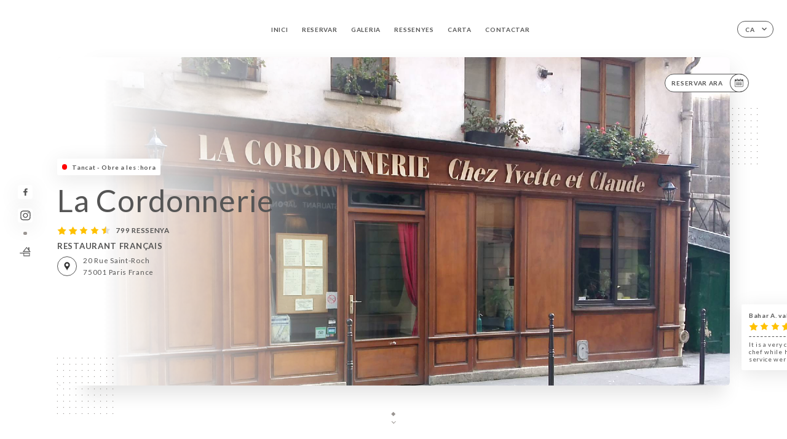

--- FILE ---
content_type: text/html; charset=UTF-8
request_url: https://restaurantlacordonnerie.fr/ca
body_size: 7118
content:
<!DOCTYPE html>
<html lang="ca">
    <head>
        <meta charset="utf-8">
        <meta name="viewport" content="width=device-width, initial-scale=1, maximum-scale=1">
        <meta name="csrf-token" content="NSllGzjnDaHIvQgLGGtwuDbCrWfb071QjTyGcnC7">
                    <link rel="apple-touch-icon" sizes="180x180" href="https://restaurantlacordonnerie.fr/favicons/apple-touch-icon.png">
            <link rel="icon" type="image/png" sizes="32x32" href="https://restaurantlacordonnerie.fr/favicons/favicon-32x32.png">
            <link rel="icon" type="image/png" sizes="16x16" href="https://restaurantlacordonnerie.fr/favicons/favicon-16x16.png">
        
        <title>LA CORDONNERIE | Site officiel, avis, prix, réservation en ligne </title>

        <!-- Styles -->
        <link rel="stylesheet" href="/css/app.css?id=a8b8dbdca731fb5ec49396010164a31c">

        <!-- Scripts -->
        <script src="/js/app.js?id=4b66e7ca790acdb9758e3604730f7198" defer></script>       

        
    </head>
    <body>
        <div class="container white">
            <div class="main-section">
        <!-- Adding #header__navigation -->
<div class="header-contain ">
    <button type="button" class="burger-menu" id="burger_menu">
        <span class="burger-circle">
            <span class="burger-bars">
                <span class="first-bar"></span>
                <span class="second-bar"></span>
                <span class="third-bar"></span>
            </span>
        </span>
        <div class="menu-text">menú</div>
    </button>
    <div class="lang">
        <span class="btn-primary">
            <span class="text">
                ca
            </span>
            <span class="icon">
                <i class="ic ic-arrow-down"></i>
            </span>
        </span>
    
        <div class="lang_contain drop-flag">
    <div class="blur_lang"></div>
    <div class="lang_container ">
        <a href="#" class="close">
            <i class="ic ic-close"></i>
        </a>
        <div class="header_lang">
            <img src="/svg/shapes/language_illu.svg" alt="">
            <p>Selecciona l’idioma:</p>
        </div>
        <ul>
                                                                                                                                    <li>
                        <a class="active" href="/ca/">
                            <i class="flag flag-ca"></i>
                            <span>Català</span>
                            <i class="ic ic_check_lang"></i>
                        </a>
                    </li>
                                                                                                                                                                                                                                                                                                                                                                            
                                                <li>
                        <a href="/fr/">
                            <i class="flag flag-fr"></i>
                            <span>Francès</span>
                        </a>
                    </li>
                                                                <li>
                        <a href="/en/">
                            <i class="flag flag-en"></i>
                            <span>Anglès</span>
                        </a>
                    </li>
                                                                <li>
                        <a href="/es/">
                            <i class="flag flag-es"></i>
                            <span>Espanyol</span>
                        </a>
                    </li>
                                                                                            <li>
                        <a href="/it/">
                            <i class="flag flag-it"></i>
                            <span>Italià</span>
                        </a>
                    </li>
                                                                <li>
                        <a href="/de/">
                            <i class="flag flag-de"></i>
                            <span>Alemany</span>
                        </a>
                    </li>
                                                                <li>
                        <a href="/pt/">
                            <i class="flag flag-pt"></i>
                            <span>Portuguès</span>
                        </a>
                    </li>
                                                                <li>
                        <a href="/sv/">
                            <i class="flag flag-sv"></i>
                            <span>Suec</span>
                        </a>
                    </li>
                                                                <li>
                        <a href="/zh/">
                            <i class="flag flag-zh"></i>
                            <span>简体中文 (Xinès)</span>
                        </a>
                    </li>
                                                                <li>
                        <a href="/ja/">
                            <i class="flag flag-ja"></i>
                            <span>Japonès</span>
                        </a>
                    </li>
                                                                <li>
                        <a href="/ru/">
                            <i class="flag flag-ru"></i>
                            <span>Rus</span>
                        </a>
                    </li>
                                                                <li>
                        <a href="/ar/">
                            <i class="flag flag-ar"></i>
                            <span>Àrab</span>
                        </a>
                    </li>
                                                                <li>
                        <a href="/nl/">
                            <i class="flag flag-nl"></i>
                            <span>Holandès</span>
                        </a>
                    </li>
                                                                <li>
                        <a href="/ko/">
                            <i class="flag flag-ko"></i>
                            <span>한국어 (Coreà)</span>
                        </a>
                    </li>
                                                                <li>
                        <a href="/cs/">
                            <i class="flag flag-cs"></i>
                            <span>Txec</span>
                        </a>
                    </li>
                                                                <li>
                        <a href="/el/">
                            <i class="flag flag-el"></i>
                            <span>Grec</span>
                        </a>
                    </li>
                                    </ul>
    </div>
</div>
    
    </div>
    <div class="blur-main-menu"></div>
    <section class="menu-bar">
        <div class="row">
            <span class="menu-close" id="menu_close"></span>
            <header>
                <!-- Header Menu navigation -->
                <div class="menu-overlay-mobile">
                    <div class="pattern-1 pattern-top pattern"></div>
                    <div class="pattern-1 pattern-bottom pattern"></div>
                    <!-- Social Media Links -->
                    <div class="social-networks">
                                                <a href="https://www.facebook.com/valhugojerem/" target="_blank" title="Facebook">
                            <i class="fa-brands fa-facebook"></i>
                        </a>
                                                <a href="https://www.instagram.com/hugowolfer/" target="_blank" title="Instagram">
                            <i class="fa-brands fa-instagram"></i>
                        </a>
                                            </div>
                    <!-- Social Media Links -->
                </div>
                <!-- Header Menu navigation -->
                <div class="header__menu-right">
                    <div class=" menu__items">
                        <ul class="menu">
                                                                                                <li><a href="https://restaurantlacordonnerie.fr/ca" class=" link">Inici</a></li>
                                                                                                                                            <li><a href="https://restaurantlacordonnerie.fr/ca/booking" class=" link">Reservar</a></li>
                                                                                                            
                                                                    
                                                                                                <li><a href="https://restaurantlacordonnerie.fr/ca/gallery" class=" link">Galeria</a></li>
                                                                                                    
                                                                                                <li><a href="https://restaurantlacordonnerie.fr/ca/opinions" class=" link">Ressenyes</a></li>
                                                                                                    
                                                                                                <li><a href="https://restaurantlacordonnerie.fr/ca/services" class=" link">Carta</a></li>
                                                                                                    
                                                                                                <li><a href="https://restaurantlacordonnerie.fr/ca/contact" class=" link">Contactar</a></li>
                                                                                                    
                                                    </ul>
                    </div>
                </div>
                <!-- Header Menu navigation -->
            </header>
        </div>
    </section>
    <!-- End #header__navigation -->
</div>
        <!-- Top Main Page Section -->
        <div class="scroll-section">
            <!-- See more Button scroll -->            
        </div>        
        <!-- Square Pattern -->
        <div class="pattern-1 pattern-left pattern"></div>
        <div class="pattern-1 pattern-right pattern"></div>
        <!-- Square Pattern -->
        <main style="background-image: url(https://uniiti.com/images/shops/slides/aad7787d4e73372f27481b04b5a242351d878392.jpeg)">
            <section>
                            <div class="filter"></div>
                
                <!-- Social Media Links -->
                <div class="social-networks">
                                            <a href="https://www.facebook.com/valhugojerem/" target="_blank" title="Facebook">
                            <i class="fa-brands fa-facebook"></i>
                        </a>
                                            <a href="https://www.instagram.com/hugowolfer/" target="_blank" title="Instagram">
                            <i class="fa-brands fa-instagram"></i>
                        </a>
                                                            <div class="diveder"></div>
                        <!-- Social Media Links -->
                                                                <i class="bd bd-faitmaison" title="Fait Maison"></i>
                                    </div>
                <!-- Social Media Links -->

                <!-- Voir sur la carte Button -->
                <div class="main-top vnoir-rvs">
                    <div class="header__menu-left">
                                                    <div class="menu__btns">
                                <a href="https://restaurantlacordonnerie.fr/ca/booking" class="btn-primary">
                                    <span class="text">
                                        Reservar ara
                                    </span>
                                    <span class="icon">
                                        <i class="ic ic-calendar"></i>
                                    </span>
                                </a>
                            </div>
                                                                                                                    </div>
                </div>
                <!-- Voir sur la carte Button -->                
    
                <!-- Content of Top main page -->
                <div class="main-middle middle_homepage">
                    <div class="block-status">
                        <span class="status closed"></span>
                        <p>Tancat - Obre a les :hora</p>
                    </div>
                    <div class="mobile-pattern pattern-1"></div>
                    <div class="block-headline">
                                                    <h1 class="desktop-logo">
                                La Cordonnerie
                            </h1>
                                                <!-- Review -->
                                                <div class="avis">
                            <a href="https://restaurantlacordonnerie.fr/ca/opinions" class="stars">
                                                                                                            
                                        <i class="fa fa-star"></i>
                                                                                                                                                
                                        <i class="fa fa-star"></i>
                                                                                                                                                
                                        <i class="fa fa-star"></i>
                                                                                                                                                
                                        <i class="fa fa-star"></i>
                                                                                                                                                
                                        <i class="fa fa-star-half"></i>
                                                                                                    <span class=""> 799 Ressenya</span>
                            </a>
                        </div>
                        <h3>
                            RESTAURANT FRANÇAIS
                        </h3>
                        <div class="address-carte">
                            <div class="carte">
                                                            <a href="https://www.google.com/maps/place/?q=place_id:ChIJ6T_8wC9u5kcRzfAwgrANaeI" class="btn-primary" target="_blank">
                                    <span class="icon">
                                        <i class="ic ic-map"></i>
                                    </span>
                                </a>
                                <a href="https://www.google.com/maps/place/?q=place_id:ChIJ6T_8wC9u5kcRzfAwgrANaeI" class="link_add" target="_blank">
                                                                            <span>20 Rue Saint-Roch</span>
                                        <span>75001 Paris France</span>
                                                                    </a>
                                                        </div>
                        </div>
                    </div>
                    <div class="badges">
                        <!-- Social Media Links -->
                        <div class="social-networks mobile-social">
                                                            <a href="https://www.facebook.com/valhugojerem/" target="_blank" title="Facebook">
                                    <i class="fa-brands fa-facebook"></i>
                                </a>
                                                            <a href="https://www.instagram.com/hugowolfer/" target="_blank" title="Instagram">
                                    <i class="fa-brands fa-instagram"></i>
                                </a>
                                                    </div>
                                                    <!-- Social Media Links -->
                            <div class="divider"></div>
                                                                            <i class="bd bd-faitmaison" title="Fait Maison"></i>
                                             </div>
                </div>
                <!-- Content of Top main page -->
                                <!-- Review Block -->
                <div class="main-bottom">
                    <div class="block-avis">
                        <div class="link-arrow">
                            <a href="https://restaurantlacordonnerie.fr/ca/opinions">
                                <i class="ic ic-arrow-right"></i>
                            </a>
                        </div>
                        <p class="avis-name">
                            Bahar A. valoració
                        </p>
                        <!-- Review -->
                                                <div class="avis">
                            <a href="https://restaurantlacordonnerie.fr/ca/opinions" class="stars">
                                                                                                            
                                        <i class="fa fa-star"></i>
                                                                                                                                                
                                        <i class="fa fa-star"></i>
                                                                                                                                                
                                        <i class="fa fa-star"></i>
                                                                                                                                                
                                        <i class="fa fa-star"></i>
                                                                                                                                                
                                        <i class="fa fa-star"></i>
                                                                                                    <span> 5/5</span>
                            </a>
                        </div>
                                                <p class="description">
                            It is a very cosy place. You can see the chef while he cooks. Both the food and service were excellent.
                        </p>
                                            </div>
                </div>
                <!-- Review Block -->
                            </section>
        </main>
        <div class="scroll-section">
            <!-- See more Button scroll -->
            <a href="#scroll" type="button" class="see-more">
                <span class="square"></span>
                <span class="arrow"></span>
            </a>
            <!-- See more Button scroll -->            
        </div>
        <!-- End Top Main Page Section -->
    </div>
    <div class="reach"></div>
    
    <!-- Latest News Section -->
    <section>
        <div id="scroll"></div>
        <div class="contain">
            <!-- Latest News Card Section -->
                        <!-- End Latest News Card Section -->
            <!-- About Us Section -->
            <div class="row">
                                <div class="about-us margin_added ">
                    <div class="pattern-about_us"></div>
                    <div class="title-about">
                        <h2>
                            Qui som?
                        </h2>
                    </div>
                    <div class="description">
                        <p><span style="font-size: 18px;">Que vous soyez de passage ou r&eacute;sidiez &agrave; Paris, sachez que le Restaurant de la Cordonnerie fait partie des incontournables de la capitale. Avec son charme typiquement fran&ccedil;ais, cet &eacute;tablissement se d&eacute;marque par son d&eacute;cor orn&eacute; de boiseries, de tables napp&eacute;es et d&rsquo;objets originaux. La cuisine traditionnelle servie au 20, rue Saint Roch se d&eacute;couvre &agrave; travers les plats comme l&rsquo;entrec&ocirc;te et ses frites maison, l&rsquo;andouillette ou la fricass&eacute;e de champignons. Au dessert, des bananes au rhum, un caf&eacute; gourmand ou un fondant au chocolat !</span></p>
                    </div>
                </div>
                        </div>
            <!-- End About Us Section -->
            <!-- Review Section -->
                        <div class="row">
                <div class=" review">
                    <div class="left-review">
                        <h2>
                            L’última ressenya
                        </h2>
                        <a href="https://restaurantlacordonnerie.fr/ca/opinions" class="btn-primary desktop">
                            <span class="text">
                                Veure més ressenyes
                            </span>
                            <span class="icon">
                                <i class="ic ic-star"></i>
                            </span>
                        </a>
                    </div>
                    <div class="right-review">
                        <div class="quote-left pattern pattern-1"></div>
                        <i class="ic ic-quote-left"></i>
                        <div class="contain-quote left"></div>
                        <div class="content">
                            <div class="review-name">
                                <p>
                                    Bahar A. valoració
                                </p>
                                <!-- Review -->
                                                                <div class="avis">
                                    <a href="https://restaurantlacordonnerie.fr/ca/opinions" class="stars">
                                                                                                                                    
                                                <i class="fa fa-star"></i>
                                                                                                                                                                                
                                                <i class="fa fa-star"></i>
                                                                                                                                                                                
                                                <i class="fa fa-star"></i>
                                                                                                                                                                                
                                                <i class="fa fa-star"></i>
                                                                                                                                                                                
                                                <i class="fa fa-star"></i>
                                                                                                                            <span> 5 / 5</span>
                                    </a>
                                </div>
                            </div>
                            <div class="description">
                                                                <p>
                                    It is a very cosy place. You can see the chef while he cooks. Both the food and service were excellent.
                                </p>
                                                                
                                <div class="date">
                                    <span>
                                        01/14/2026
                                    </span>
                                    •
                                    <span>
                                        05:49
                                    </span>
                                </div>
                            </div>
                            <a href="https://restaurantlacordonnerie.fr/ca/opinions" class="btn-primary mobile">
                                <span class="text">
                                    Veure més ressenyes
                                </span>
                                <span class="icon">
                                    <i class="ic ic-star"></i>
                                </span>
                            </a>
                        </div>
                        <div class="quote-right pattern pattern-1"></div>
                        <i class="ic ic-quote-right"></i>
                        <div class="contain-quote right"></div>                        
                    </div>
                </div>
            </div>
                        <!-- End Review Section -->
        </div>
    </section>
    <!-- End Latest News Section -->
    <!-- Map Section -->
    <section class="map-holder">

        <div class="map-shadow-top"></div>
        <div class="map-shadow-bottom"></div>
        <div id="map" class="map"></div>

        <div class="map-details">
            <div class="contain">
                <div class="row">
                    <div class="map-info">
                        <div class="top-info">
                            <div class="left">
                                <i class="ic ic-map-black"></i>
                                <p>
                                                                            <span>20 Rue Saint-Roch</span>
                                        <span>75001 Paris France</span>
                                                                    </p>
                            </div>
                            <div class="right">
                                                                <a href="https://www.google.com/maps/place/?q=place_id:ChIJ6T_8wC9u5kcRzfAwgrANaeI" target="_blank" class="see-more">
                                        <i class="ic ic-arrow-right"></i>
                                    </a>
                                                            </div>
                        </div>
                        <div class="days-info">
                            <ul class="">
                                
                                                                <li>
                                    <span class="days">dilluns</span>
                                    <span class="hours">
                                                                                    12:00-14:00 / 19:30-22:00
                                                                                </span>
                                </li>
                                                                <li>
                                    <span class="days">dimarts</span>
                                    <span class="hours">
                                                                                    12:00-14:00 / 19:30-22:00
                                                                                </span>
                                </li>
                                                                <li>
                                    <span class="days">dimecres</span>
                                    <span class="hours">
                                                                                    12:00-14:00 / 19:30-22:00
                                                                                </span>
                                </li>
                                                                <li>
                                    <span class="days">dijous</span>
                                    <span class="hours">
                                                                                    12:00-14:00 / 19:30-22:00
                                                                                </span>
                                </li>
                                                                <li>
                                    <span class="days">divendres</span>
                                    <span class="hours">
                                                                                    12:00-14:00 / 19:30-22:00
                                                                                </span>
                                </li>
                                                                <li>
                                    <span class="days">dissabte</span>
                                    <span class="hours">
                                                                                    Tancat
                                                                            </span>
                                </li>
                                                                <li>
                                    <span class="days">diumenge</span>
                                    <span class="hours">
                                                                                    Tancat
                                                                            </span>
                                </li>
                                                            </ul>
                        </div>
                    </div>
                </div>
            </div>
        </div>
    </section>
    <!-- End Map Section -->
    <!-- Newsletter Section -->
    <section>
        <div class="contain">
            <div class="row news_marg">
                                <div class="newsletter ">
                    <div class="left">
                        <div class="newsletter-example">
                            <div class="pattern-1 pattern-left pattern"></div>
                            <div class="pattern-1 pattern-right pattern"></div>
                            <div class="card-contain">
                                <div class="sp sp-drawing-arrow"></div>
                                <div class="card">
                                    <div class="content">
                                        <h3>
                                            La Cordonnerie
                                        </h3>
                                        <p>
                                            Et convidem a participar aquest vespre en un esdeveniment...
                                        </p>
                                    </div>
                                    <div class="date">
                                        <span>
                                            Fa 5 minuts
                                        </span>
                                    </div>
                                </div>
                                <div class="loading">
                                    <div class="body-content">
                                        <div class="loading-text header-loading"></div>
                                        <div class="loading-text content-loading"></div>
                                    </div>
                                    <div class="header-content">
                                        <div class="loading-text date-loading"></div>
                                    </div>
                                </div>
                                <div class="loading">
                                    <div class="body-content">
                                        <div class="loading-text header-loading"></div>
                                    </div>
                                    <div class="header-content">
                                        <div class="loading-text date-loading"></div>
                                    </div>
                                </div>
                            </div>
                        </div>
                    </div>
                    <div class="right">
                        <div class="newsletter-shape">
                            <div class="pattern-1 pattern"></div>
                            <div class="newsletter-mobile"></div>
                        </div>
                        <div class="newsletter-details">
    <h2>
        Segueix totes les notícies a La Cordonnerie
    </h2>
    <!-- Social Media Links -->
    <div class="social-networks">
            <a href="https://www.facebook.com/valhugojerem/" target="_blank" title="Facebook">
            <i class="fa-brands fa-facebook"></i>
        </a>
            <a href="https://www.instagram.com/hugowolfer/" target="_blank" title="Instagram">
            <i class="fa-brands fa-instagram"></i>
        </a>
        </div>
    <!-- Social Media Links -->
    <p>
        Subscriu-te al nostre newsletter i estigues al dia sobre els pròxims esdeveniments i promocions.
    </p>
    <div class="info-letter"></div>
    <div class="form-input">
        <form id="form" method="POST"
      action="https://restaurantlacordonnerie.fr/ca/submit-newsletter"
      class="form-letter"
>
    <input type="hidden" name="_token" value="NSllGzjnDaHIvQgLGGtwuDbCrWfb071QjTyGcnC7" autocomplete="off">
    
    <input class="checkfield" name="email" placeholder="El teu correu electrònic...">
            <button id="addLetter" type="submit">OK</button>
</form>
    </div>
</div>                    </div>
                </div>
                            </div>
        </div>
    </section>
    <!-- End Newsletter Section -->
    <!-- News Articles -->
        <!-- End News Articles -->
    <section>
        <div class="contain">
                </div>
    </section>

            <section class="badges-footer">
                <div class="contain">
                    <div class="row ">
                        <h3>També ens pots trobar a…</h3>
                        <ul>
                                                            <li class="tooltip">
                                    <a href="https://www.tripadvisor.fr/Restaurant_Review-g187147-d718648-Reviews-La_Cordonnerie-Paris_Ile_de_France.html" target="_blank">
                                        <i class="bd bd-tripadvisor"></i>
                                    </a>
                                    <span class="tooltiptext">Trip Advisor</span>
                                </li>
                                                            <li class="tooltip">
                                    <a href="https://www.yelp.fr/biz/la-cordonnerie-paris-5" target="_blank">
                                        <i class="bd bd-yelp"></i>
                                    </a>
                                    <span class="tooltiptext">Yelp</span>
                                </li>
                                                            <li class="tooltip">
                                    <a href="https://uniiti.com/shop/la-cordonnerie" target="_blank">
                                        <i class="bd bd-uniiti"></i>
                                    </a>
                                    <span class="tooltiptext">Uniiti</span>
                                </li>
                                                            <li class="tooltip">
                                    <a href="https://www.pagesjaunes.fr/pros/00623744" target="_blank">
                                        <i class="bd bd-pagesjaunes"></i>
                                    </a>
                                    <span class="tooltiptext">Pages Jaunes</span>
                                </li>
                                                    </ul>
                    </div>
                </div>
            </section>

            <section class="footer">
                <div class="contain">
                    <div class="row">
                        <div class="footer-container">
                            <div class="footer-identity">
                                <h2>La Cordonnerie</h2>
                                <address>
                                                                            <span>20 Rue Saint-Roch</span>
                                        <span>75001 Paris France</span>
                                                                    </address>
                                                                    <a href="tel:+33142601742" class="btn-primary phone_btn">
                                        <span class="text">
                                            +33142601742
                                        </span>
                                        <span class="icon">
                                            <i class="ic ic-phone"></i>
                                        </span>
                                    </a>
                                                                <div class="lang">
                                    <span class="btn-primary">
                                        <span class="text">
                                            ca
                                        </span>
                                        <span class="icon">
                                            <i class="ic ic-arrow-down"></i>
                                        </span>
                                    </span>
                                
                                    <div class="lang_contain drop-flag">
    <div class="blur_lang"></div>
    <div class="lang_container ">
        <a href="#" class="close">
            <i class="ic ic-close"></i>
        </a>
        <div class="header_lang">
            <img src="/svg/shapes/language_illu.svg" alt="">
            <p>Selecciona l’idioma:</p>
        </div>
        <ul>
                                                                                                                                    <li>
                        <a class="active" href="/ca/">
                            <i class="flag flag-ca"></i>
                            <span>Català</span>
                            <i class="ic ic_check_lang"></i>
                        </a>
                    </li>
                                                                                                                                                                                                                                                                                                                                                                            
                                                <li>
                        <a href="/fr/">
                            <i class="flag flag-fr"></i>
                            <span>Francès</span>
                        </a>
                    </li>
                                                                <li>
                        <a href="/en/">
                            <i class="flag flag-en"></i>
                            <span>Anglès</span>
                        </a>
                    </li>
                                                                <li>
                        <a href="/es/">
                            <i class="flag flag-es"></i>
                            <span>Espanyol</span>
                        </a>
                    </li>
                                                                                            <li>
                        <a href="/it/">
                            <i class="flag flag-it"></i>
                            <span>Italià</span>
                        </a>
                    </li>
                                                                <li>
                        <a href="/de/">
                            <i class="flag flag-de"></i>
                            <span>Alemany</span>
                        </a>
                    </li>
                                                                <li>
                        <a href="/pt/">
                            <i class="flag flag-pt"></i>
                            <span>Portuguès</span>
                        </a>
                    </li>
                                                                <li>
                        <a href="/sv/">
                            <i class="flag flag-sv"></i>
                            <span>Suec</span>
                        </a>
                    </li>
                                                                <li>
                        <a href="/zh/">
                            <i class="flag flag-zh"></i>
                            <span>简体中文 (Xinès)</span>
                        </a>
                    </li>
                                                                <li>
                        <a href="/ja/">
                            <i class="flag flag-ja"></i>
                            <span>Japonès</span>
                        </a>
                    </li>
                                                                <li>
                        <a href="/ru/">
                            <i class="flag flag-ru"></i>
                            <span>Rus</span>
                        </a>
                    </li>
                                                                <li>
                        <a href="/ar/">
                            <i class="flag flag-ar"></i>
                            <span>Àrab</span>
                        </a>
                    </li>
                                                                <li>
                        <a href="/nl/">
                            <i class="flag flag-nl"></i>
                            <span>Holandès</span>
                        </a>
                    </li>
                                                                <li>
                        <a href="/ko/">
                            <i class="flag flag-ko"></i>
                            <span>한국어 (Coreà)</span>
                        </a>
                    </li>
                                                                <li>
                        <a href="/cs/">
                            <i class="flag flag-cs"></i>
                            <span>Txec</span>
                        </a>
                    </li>
                                                                <li>
                        <a href="/el/">
                            <i class="flag flag-el"></i>
                            <span>Grec</span>
                        </a>
                    </li>
                                    </ul>
    </div>
</div>
                                
                                </div>
                            </div>
                            <div class="footer-list ">
                                <ul>
                                                                                                                        <li><a href="https://restaurantlacordonnerie.fr/ca" class="link">Inici</a></li>
                                                                                                                                                                <li><a href="https://restaurantlacordonnerie.fr/ca/gallery" class="link">Galeria</a></li>
                                                                                                                                                                <li><a href="https://restaurantlacordonnerie.fr/ca/opinions" class="link">Ressenyes</a></li>
                                                                                                                                                                <li><a href="https://restaurantlacordonnerie.fr/ca/services" class="link">Carta</a></li>
                                                                                                                                                                <li><a href="https://restaurantlacordonnerie.fr/ca/contact" class="link">Contactar</a></li>
                                                                                                                <li><a href="https://restaurantlacordonnerie.fr/ca/legal-notice">Avisos legals</a></li>
                                </ul>
                            </div>
                                                        <div class="divider"></div>
                            <div class="newsletter ">
                                <div class="right">
                                    <div class="newsletter-details">
    <h2>
        Segueix totes les notícies a La Cordonnerie
    </h2>
    <!-- Social Media Links -->
    <div class="social-networks">
            <a href="https://www.facebook.com/valhugojerem/" target="_blank" title="Facebook">
            <i class="fa-brands fa-facebook"></i>
        </a>
            <a href="https://www.instagram.com/hugowolfer/" target="_blank" title="Instagram">
            <i class="fa-brands fa-instagram"></i>
        </a>
        </div>
    <!-- Social Media Links -->
    <p>
        Subscriu-te al nostre newsletter i estigues al dia sobre els pròxims esdeveniments i promocions.
    </p>
    <div class="info-letter"></div>
    <div class="form-input">
        <form id="form" method="POST"
      action="https://restaurantlacordonnerie.fr/ca/submit-newsletter"
      class="form-letter"
>
    <input type="hidden" name="_token" value="NSllGzjnDaHIvQgLGGtwuDbCrWfb071QjTyGcnC7" autocomplete="off">
    
    <input class="checkfield" name="email" placeholder="El teu correu electrònic...">
            <button id="addLetter" type="submit">OK</button>
</form>
    </div>
</div>                                </div>
                            </div>
                                                        
                        </div>
                        <div class="copyright-container">
                            <div class="copyright">© Copyright :any - La Cordonnerie - tots els drets reservats</div>
                            <div class="designed-by ">
                                <span>Lloc web creat amb</span>
                                <span class="ic ic-heart"></span>
                                <span>el</span>
                                <div class="dashed"></div>
                                <span class="ic ic-eiffeltower"></span>
                                <span>creat per <a href="https://uniiti.com/" target="_blank">Uniiti</a></span>
                            </div>
                        </div>
                    </div>
                </div>
            </section>

            <!-- Scroll bottom secttion-->
                                                <nav class="reserve-section">    
                        <a href="https://restaurantlacordonnerie.fr/ca/booking" target=&quot;_blank&quot;>
                            <i class="illu illu-waitlist"></i>
                            <span>Reservar ara</span>
                        </a>
                    </nav>                    
                            
            <!-- Quick links-->
            <nav class="nav-mobile">
                            </nav>



        </div>

        
        <style>        
            main section .see-more .square,
            .header-page .articles .contain .row .card .content .left h2::after,
            .header-page .events .contain .row .card .content .left h2::after,
            .faq .contain .row .question::after, .legales .contain .row .question::after,
            .row header .header__menu-right .menu__items .menu li .link:hover::after,
            .row header .header__menu-right .menu__items .menu li .link:hover::before,
            .row header .header__menu-right .menu__items .menu li .active::before,
            .row header .header__menu-right .menu__items .menu li .active::after,
            section .contain .row .latest-news .news-content .left .title a::after,
            .scroll-section .see-more .square,
            .services_items::after,
            .services .contain .row .services_menu .services_pack .info_menu .info p::after,
            .social-networks .diveder,
            .reserve-section,
            .container.dark .both-btn .divider,
            .container.black .both-btn .divider {
                background-color: #999491;
            }
            .black main section .filter {
                background-color: #FFFFFF;
                opacity: 0                
            }
            .row .about-us .description,
            main section .see-more .arrow,
            .scroll-section .see-more .square,
            .scroll-section .see-more .arrow,
            .btn-primary:hover,
            .btn-primary:hover .icon,
            .see-more:hover,
            .read-more a:hover,
            .read-more span:hover,
            .container.dark .btn-primary:hover,
            main section .main-bottom .block-avis .link-arrow a:hover,
            .services .contain .row .header .tabs .tab-item a.active-item,
            .services .contain .row .header .tabs .tab-item a:hover {
                border-color: #999491 !important;
            }
            .container .lang .lang_contain .lang_container ul li a:hover,
            .container .lang .lang_contain .lang_container ul li a.active {
                border-color: #999491 !important;
                box-shadow: 0px 8px 34px rgba(0, 0, 0, 0.06);
            }
            .pattern,
            .row .review .right-review .ic-quote-left,
            .row .review .right-review .ic-quote-right,
            .quotes .row .ic,
            .container.black main section .main-middle .mobile-pattern,
            main section .main-middle .mobile-pattern,
            .news-articles .left .arrows-news,
            .services .contain .row .notice .ic-info-services,
            .services .contain .row .services_menu .divider i,
            section .contain .row .latest-news .news-image,
            .news-articles .right .articles-card .image,
            .container.dark .reserve-section a .illu-reserver,
            .container.dark .reserve-section a .illu-order,
            .container.black .reserve-section a .illu-reserver,
            .container.black .reserve-section a .illu-order,
            .container.dark .reserve-section a .illu-waitlist,
            .container.black .reserve-section a .illu-waitlist,
            .container .lang .lang_contain .lang_container ul li .ic_check_lang,
            .gallery .row .video-swiper .swiper-slide-video .swiper-slide .thumb_cover{ 
                background-color: #999491;
                -webkit-mask-size: contain;
                mask-size: cover;
                -webkit-mask-repeat: no-repeat;
                -webkit-mask-position: center center;                
            }
            .container.dark .reserve-section span,
            .container.black .reserve-section span {
                color: #999491;
            }
            .row .about-us .description a,
            .article-detail .contain .row .content .content-description a{
                color: #999491;
                text-decoration: underline;
                display: inline-block;
            }
            .booking .row .links a:hover,
            .booking .contain .row .iframe .links a:hover,
            .usel .contain .row .iframe .links a:hover {
                border-color: #999491;
                color: #999491 !important;
            }
            main section .main-middle .block-headline h1 {
                font-size: clamp(30px, 60px, 50px);
            }
            @media screen and (max-width: 1024px) {
                main section .main-middle .block-headline .block-logo .filter-logo-desktop {
                        display: none;
                }
                main section .main-middle .block-headline .block-logo .filter-logo-mobile {
                    display: flex;
                    align-items: center;
                    justify-content: center;                    
                }                
                main section .main-middle .block-headline h1 {
                    font-size: clamp(30px,60px, 50px);
                    line-height: 60px;
                }
            }
        </style>
    </body>
</html>
<script>
    translation = {
        empty_field: 'Vaja! Indica el teu correu electrònic',
        newsletter_success: 'Fantàstic! T’has subscrit al newsletter.',
        newsletter_error: 'El correu electrònic ha de tenir un format vàlid. Per exemple, nom@domain.com',
        newsletter_exist: 'Vaja! Ja t’has subscrit al newsletter',
    },
    shop = {
        longitude: '2.3323871',
        latitude: '48.8654729'
    },
    env = {
        BOOKING_PARAM: 'https://uniiti.com',
        CURRENT_DOMAIN: 'uniiti-prod.com',
        uniiti_id: '551',
        MAP_API_TOKEN:  '',
    }
</script>



--- FILE ---
content_type: text/css
request_url: https://restaurantlacordonnerie.fr/css/app.css?id=a8b8dbdca731fb5ec49396010164a31c
body_size: 45658
content:
@import url(https://fonts.googleapis.com/css2?family=Lato:wght@100;300;400;700;900&display=swap);
@charset "UTF-8";:root{--ideal-viewport-width:1650}html{scroll-behavior:smooth}*,:after,:before{box-sizing:border-box}a,b,blockquote,body,canvas,caption,code,div,em,embed,fieldset,figure,footer,form,h1,h2,h3,h4,h5,h6,header,html,i,iframe,img,label,li,main,nav,object,ol,p,pre,section,small,span,strike,sub,sup,table,tbody,td,tfoot,th,thead,tr,tt,u,ul,video{text-rendering:optimizeLegibility;-webkit-font-smoothing:antialiased;-webkit-text-size-adjust:none;-moz-text-size-adjust:none;text-size-adjust:none;border:0;font-family:Lato,sans-serif;letter-spacing:1px;margin:0;padding:0;vertical-align:baseline}a{color:#555;text-decoration:none}footer,header,main,nav,section{display:block}blockquote,q{quotes:none}blockquote:after,blockquote:before,q:after,q:before{content:"";content:none}table{border-collapse:collapse;border-spacing:0}input{border-radius:0}.clear{clear:both;content:"";display:block}.fi,.fib{background-position:50%;background-repeat:no-repeat;background-size:contain}.fi{display:inline-block;line-height:1em;position:relative;width:1.333333em}.fi:before{content:" "}.fi.fis{width:1em}.fi-xx{background-image:url(/images/vendor/flag-icons/flags/4x3/xx.svg?2f10d5eb62aa538e6a0c039f30ddbd91)}.fi-xx.fis{background-image:url(/images/vendor/flag-icons/flags/1x1/xx.svg?378d1d90ceb9fe14f1d6354befc73bec)}.fi-ad{background-image:url(/images/vendor/flag-icons/flags/4x3/ad.svg?ad7b28b8809b2680a778487cf7f6a148)}.fi-ad.fis{background-image:url(/images/vendor/flag-icons/flags/1x1/ad.svg?aa31ee0af98d08407676d980e22a5012)}.fi-ae{background-image:url(/images/vendor/flag-icons/flags/4x3/ae.svg?b263220156c66d18fff2a5f30b8f17ae)}.fi-ae.fis{background-image:url(/images/vendor/flag-icons/flags/1x1/ae.svg?e982ce1a46db65259241bb5b37266864)}.fi-af{background-image:url(/images/vendor/flag-icons/flags/4x3/af.svg?0b9773700de5d03d896d2e758c905e65)}.fi-af.fis{background-image:url(/images/vendor/flag-icons/flags/1x1/af.svg?ecae91f83076777898e1408514a563e4)}.fi-ag{background-image:url(/images/vendor/flag-icons/flags/4x3/ag.svg?b6e8a995ff2e6c759af0aee8683ecece)}.fi-ag.fis{background-image:url(/images/vendor/flag-icons/flags/1x1/ag.svg?fd652b09c71127a8fa101b782c39b364)}.fi-ai{background-image:url(/images/vendor/flag-icons/flags/4x3/ai.svg?0f2889e07afc1fe5c35124038fa4f764)}.fi-ai.fis{background-image:url(/images/vendor/flag-icons/flags/1x1/ai.svg?8b2ef8f76c8c1981c83eda6b1af1765a)}.fi-al{background-image:url(/images/vendor/flag-icons/flags/4x3/al.svg?a6a6e8ad28b3af63bd4e86ff93386fa1)}.fi-al.fis{background-image:url(/images/vendor/flag-icons/flags/1x1/al.svg?40be1a31ef7b848a1be7cfecc9a3c8d6)}.fi-am{background-image:url(/images/vendor/flag-icons/flags/4x3/am.svg?683c20ed58f4d94748560f8529a6726d)}.fi-am.fis{background-image:url(/images/vendor/flag-icons/flags/1x1/am.svg?eaae878c684895ebbfbd8dbe878ca0a2)}.fi-ao{background-image:url(/images/vendor/flag-icons/flags/4x3/ao.svg?39110f8b63c8b1d373b192ebb7fc9ff8)}.fi-ao.fis{background-image:url(/images/vendor/flag-icons/flags/1x1/ao.svg?ae9767d4b8d6c2fc991c41eea6238f16)}.fi-aq{background-image:url(/images/vendor/flag-icons/flags/4x3/aq.svg?2405e38d3ce9174eee6079dcd242abbe)}.fi-aq.fis{background-image:url(/images/vendor/flag-icons/flags/1x1/aq.svg?0aff28faa2b3abc8e49af155b7c41972)}.fi-ar{background-image:url(/images/vendor/flag-icons/flags/4x3/ar.svg?880c69d555b2b40e56e7b0d52971420f)}.fi-ar.fis{background-image:url(/images/vendor/flag-icons/flags/1x1/ar.svg?6e360265f77d2b5165d49b9d91741e50)}.fi-as{background-image:url(/images/vendor/flag-icons/flags/4x3/as.svg?965342ed79d6814bd4c13636698522ce)}.fi-as.fis{background-image:url(/images/vendor/flag-icons/flags/1x1/as.svg?1817dc61bafe568cf7f310567705dc85)}.fi-at{background-image:url(/images/vendor/flag-icons/flags/4x3/at.svg?b511d36eecb8b5dc08f5cce85d6fccea)}.fi-at.fis{background-image:url(/images/vendor/flag-icons/flags/1x1/at.svg?5ffa25ce96dad1a8c4dc82bcc2fd3fba)}.fi-au{background-image:url(/images/vendor/flag-icons/flags/4x3/au.svg?fdaebf2b3a87f4cbd2fbdf58fc0a9eb2)}.fi-au.fis{background-image:url(/images/vendor/flag-icons/flags/1x1/au.svg?ac70d22dd0c26fae055be90d2c00f187)}.fi-aw{background-image:url(/images/vendor/flag-icons/flags/4x3/aw.svg?841257eee50ebdf85f75820420c92c47)}.fi-aw.fis{background-image:url(/images/vendor/flag-icons/flags/1x1/aw.svg?a7bc13ef8bc210bc3920fd630a57ba33)}.fi-ax{background-image:url(/images/vendor/flag-icons/flags/4x3/ax.svg?4ca93cfb652ea3fcb7caad2a8d91c773)}.fi-ax.fis{background-image:url(/images/vendor/flag-icons/flags/1x1/ax.svg?b728f43913ada38e7683221522930bb7)}.fi-az{background-image:url(/images/vendor/flag-icons/flags/4x3/az.svg?aae9c7ff43e36d202a0005fe43839364)}.fi-az.fis{background-image:url(/images/vendor/flag-icons/flags/1x1/az.svg?28042690b69f4c26b9fb5d018cf288c4)}.fi-ba{background-image:url(/images/vendor/flag-icons/flags/4x3/ba.svg?db3b93c010755f238c97ad039ab691c6)}.fi-ba.fis{background-image:url(/images/vendor/flag-icons/flags/1x1/ba.svg?5abdd9110ae7254ed10b1f4d73f2cebf)}.fi-bb{background-image:url(/images/vendor/flag-icons/flags/4x3/bb.svg?1a39713c7071f91c422b239703b9abbf)}.fi-bb.fis{background-image:url(/images/vendor/flag-icons/flags/1x1/bb.svg?901de8a417306b83d2522cbfc0822f2e)}.fi-bd{background-image:url(/images/vendor/flag-icons/flags/4x3/bd.svg?0ad8c443ef4d47ea04971830551cd03d)}.fi-bd.fis{background-image:url(/images/vendor/flag-icons/flags/1x1/bd.svg?a62e330d249ff3f5bd27978a78c3d1d6)}.fi-be{background-image:url(/images/vendor/flag-icons/flags/4x3/be.svg?251f80c01a359e2031996ceb53e4190f)}.fi-be.fis{background-image:url(/images/vendor/flag-icons/flags/1x1/be.svg?5b3a82a296b071e1440a4b997dd4c391)}.fi-bf{background-image:url(/images/vendor/flag-icons/flags/4x3/bf.svg?a3957b0a98236111e2377ac4bc638574)}.fi-bf.fis{background-image:url(/images/vendor/flag-icons/flags/1x1/bf.svg?bb616c9ec60cde6806bbc1c62b4e2a6d)}.fi-bg{background-image:url(/images/vendor/flag-icons/flags/4x3/bg.svg?9c87ba43360f54e47b2f4deb30fa4bf1)}.fi-bg.fis{background-image:url(/images/vendor/flag-icons/flags/1x1/bg.svg?0717abbc6df210a43c5d26cd34be00c4)}.fi-bh{background-image:url(/images/vendor/flag-icons/flags/4x3/bh.svg?3310879d5f14a62669bfedce94492cba)}.fi-bh.fis{background-image:url(/images/vendor/flag-icons/flags/1x1/bh.svg?d6e3bed59974f2b0aeddc9c6cd16d825)}.fi-bi{background-image:url(/images/vendor/flag-icons/flags/4x3/bi.svg?2bea8a3a0c6787094c562109c2386cfd)}.fi-bi.fis{background-image:url(/images/vendor/flag-icons/flags/1x1/bi.svg?04c45322a94424bfec69ce61cb0013a4)}.fi-bj{background-image:url(/images/vendor/flag-icons/flags/4x3/bj.svg?5a146847e0c49fa342f00e5181ebf0f8)}.fi-bj.fis{background-image:url(/images/vendor/flag-icons/flags/1x1/bj.svg?6751458913a414dcbb15b0db718d2224)}.fi-bl{background-image:url(/images/vendor/flag-icons/flags/4x3/bl.svg?ee0d8635f3377e52c7f398e291d7a280)}.fi-bl.fis{background-image:url(/images/vendor/flag-icons/flags/1x1/bl.svg?66cdc56cf5c323535418b01b09e1384a)}.fi-bm{background-image:url(/images/vendor/flag-icons/flags/4x3/bm.svg?6332d36a113b7b30a72f3dc82060743a)}.fi-bm.fis{background-image:url(/images/vendor/flag-icons/flags/1x1/bm.svg?b995edd9cec1ac342b6ca6ff191e2c16)}.fi-bn{background-image:url(/images/vendor/flag-icons/flags/4x3/bn.svg?513d1e4632edd7b884c6bf46bdd7cffd)}.fi-bn.fis{background-image:url(/images/vendor/flag-icons/flags/1x1/bn.svg?91c0cc951477ac7e6db373711b63e5c0)}.fi-bo{background-image:url(/images/vendor/flag-icons/flags/4x3/bo.svg?e0a90fef5f7c6c6ab66f3177b38851a4)}.fi-bo.fis{background-image:url(/images/vendor/flag-icons/flags/1x1/bo.svg?2d613c30588ccd9ef77b112f059e927e)}.fi-bq{background-image:url(/images/vendor/flag-icons/flags/4x3/bq.svg?04ca6698f051e72cf774e2d036039e3b)}.fi-bq.fis{background-image:url(/images/vendor/flag-icons/flags/1x1/bq.svg?1698f2886a1c568818060b89230b7ec4)}.fi-br{background-image:url(/images/vendor/flag-icons/flags/4x3/br.svg?33b38c329c8eb7d5a36608c1c5afa492)}.fi-br.fis{background-image:url(/images/vendor/flag-icons/flags/1x1/br.svg?f1b8e364a7dd0a8f3fb51316f7cac573)}.fi-bs{background-image:url(/images/vendor/flag-icons/flags/4x3/bs.svg?1663df4613f132b9b0aff0967f8e37cc)}.fi-bs.fis{background-image:url(/images/vendor/flag-icons/flags/1x1/bs.svg?ecd6b483fe76e49f8e45e2d8c84d78fa)}.fi-bt{background-image:url(/images/vendor/flag-icons/flags/4x3/bt.svg?ef80804e14eb159e3936b7a92a477d0f)}.fi-bt.fis{background-image:url(/images/vendor/flag-icons/flags/1x1/bt.svg?4ded667616cee76fc78c31237e15d65a)}.fi-bv{background-image:url(/images/vendor/flag-icons/flags/4x3/bv.svg?61b89dcce6829f069fa88ae89b5b5b64)}.fi-bv.fis{background-image:url(/images/vendor/flag-icons/flags/1x1/bv.svg?32c3615a6f80bcb3fc886815185b17a2)}.fi-bw{background-image:url(/images/vendor/flag-icons/flags/4x3/bw.svg?840cd355c0fbd02b11c7ab8746e0d1c3)}.fi-bw.fis{background-image:url(/images/vendor/flag-icons/flags/1x1/bw.svg?3697157a23bdcf5b8c7aea538e231ef6)}.fi-by{background-image:url(/images/vendor/flag-icons/flags/4x3/by.svg?6810528d415a4abd3ed17fb1e7657769)}.fi-by.fis{background-image:url(/images/vendor/flag-icons/flags/1x1/by.svg?dc46e5ba118607dda1eec9dd320b7dab)}.fi-bz{background-image:url(/images/vendor/flag-icons/flags/4x3/bz.svg?9e8153a1022c0f4282f86a5113951269)}.fi-bz.fis{background-image:url(/images/vendor/flag-icons/flags/1x1/bz.svg?fb56b21728994fd6b18ff83122f2370c)}.fi-ca{background-image:url(/images/vendor/flag-icons/flags/4x3/ca.svg?f3f7109aa7e471fef1348c0bfc4e354c)}.fi-ca.fis{background-image:url(/images/vendor/flag-icons/flags/1x1/ca.svg?27f31b05aefedba14066678956638a05)}.fi-cc{background-image:url(/images/vendor/flag-icons/flags/4x3/cc.svg?5cc309bf03b8035d8bdb61ef1d5f2db2)}.fi-cc.fis{background-image:url(/images/vendor/flag-icons/flags/1x1/cc.svg?d20d3e0cf1bec347594d0a88b8f40c6a)}.fi-cd{background-image:url(/images/vendor/flag-icons/flags/4x3/cd.svg?4b82821f4a615f2d8c262772a7bdd1aa)}.fi-cd.fis{background-image:url(/images/vendor/flag-icons/flags/1x1/cd.svg?90ed4f9d7140afa6d24c8bd7c7bccf41)}.fi-cf{background-image:url(/images/vendor/flag-icons/flags/4x3/cf.svg?92ff73b026ce144a88f10f418a5e1c6a)}.fi-cf.fis{background-image:url(/images/vendor/flag-icons/flags/1x1/cf.svg?8200815d4e5dbcc4bcbeb2ed0baadb41)}.fi-cg{background-image:url(/images/vendor/flag-icons/flags/4x3/cg.svg?e858987084705e29d0322682c17df165)}.fi-cg.fis{background-image:url(/images/vendor/flag-icons/flags/1x1/cg.svg?b8214ba1effffd2871724982f355a591)}.fi-ch{background-image:url(/images/vendor/flag-icons/flags/4x3/ch.svg?55323a0680e7c5ff735b3ef0b6a59555)}.fi-ch.fis{background-image:url(/images/vendor/flag-icons/flags/1x1/ch.svg?e6b520ab87791013063b8f6610917551)}.fi-ci{background-image:url(/images/vendor/flag-icons/flags/4x3/ci.svg?c7146bc39c724cd34b46e01e2487c78a)}.fi-ci.fis{background-image:url(/images/vendor/flag-icons/flags/1x1/ci.svg?133adff8acf564df5728fc89b27fb81a)}.fi-ck{background-image:url(/images/vendor/flag-icons/flags/4x3/ck.svg?6f73c68e1aca3060e929c43108bb8a3f)}.fi-ck.fis{background-image:url(/images/vendor/flag-icons/flags/1x1/ck.svg?3e6dd6ddd9eb71276bcb1f3be5741c31)}.fi-cl{background-image:url(/images/vendor/flag-icons/flags/4x3/cl.svg?9ca8cc2d40d08efd0bdde7303489e425)}.fi-cl.fis{background-image:url(/images/vendor/flag-icons/flags/1x1/cl.svg?819c84e5dfe6a6405c2040c5db06ea13)}.fi-cm{background-image:url(/images/vendor/flag-icons/flags/4x3/cm.svg?b09bb372e446f5ca1accd57750226793)}.fi-cm.fis{background-image:url(/images/vendor/flag-icons/flags/1x1/cm.svg?b99d016f9deaed66ab09887011b9f849)}.fi-cn{background-image:url(/images/vendor/flag-icons/flags/4x3/cn.svg?890ef6a654b865eea03306b076c178f9)}.fi-cn.fis{background-image:url(/images/vendor/flag-icons/flags/1x1/cn.svg?814b7a346be4f0b26b4a1547b9eee4bd)}.fi-co{background-image:url(/images/vendor/flag-icons/flags/4x3/co.svg?2035da4efa474be5bb4bf93fb3d73174)}.fi-co.fis{background-image:url(/images/vendor/flag-icons/flags/1x1/co.svg?650be7bf6524161dd3fbf6715ac19867)}.fi-cr{background-image:url(/images/vendor/flag-icons/flags/4x3/cr.svg?da71ea0e0e43752f1f4a93d992349b16)}.fi-cr.fis{background-image:url(/images/vendor/flag-icons/flags/1x1/cr.svg?96cca3298724eeac307f21cb4ddae43d)}.fi-cu{background-image:url(/images/vendor/flag-icons/flags/4x3/cu.svg?a093346d44b17006f0a361392923b523)}.fi-cu.fis{background-image:url(/images/vendor/flag-icons/flags/1x1/cu.svg?21974213461a46900526c5a327bf9cce)}.fi-cv{background-image:url(/images/vendor/flag-icons/flags/4x3/cv.svg?c6177a8822d609dcf25ebd08ab933634)}.fi-cv.fis{background-image:url(/images/vendor/flag-icons/flags/1x1/cv.svg?a49b26fe8558c6dc0f6346697447eebc)}.fi-cw{background-image:url(/images/vendor/flag-icons/flags/4x3/cw.svg?becdffe6af9758c3ee0c12a2f08c9c29)}.fi-cw.fis{background-image:url(/images/vendor/flag-icons/flags/1x1/cw.svg?a25ddf6cb1774394ca5e5bccb0bf2ea1)}.fi-cx{background-image:url(/images/vendor/flag-icons/flags/4x3/cx.svg?b7e461d75f0be7e9609da1f0d27ed4b6)}.fi-cx.fis{background-image:url(/images/vendor/flag-icons/flags/1x1/cx.svg?3760646934de106799599ab6c22127a9)}.fi-cy{background-image:url(/images/vendor/flag-icons/flags/4x3/cy.svg?c956003b42baa905013c4a8afc097ccd)}.fi-cy.fis{background-image:url(/images/vendor/flag-icons/flags/1x1/cy.svg?8a3f7e5746121293a7c12d55dd23cf3e)}.fi-cz{background-image:url(/images/vendor/flag-icons/flags/4x3/cz.svg?5a24757d105fbe7a4e81f64549ec8d2e)}.fi-cz.fis{background-image:url(/images/vendor/flag-icons/flags/1x1/cz.svg?f7d5fa0258940e2c3ac9bb2c2ec57633)}.fi-de{background-image:url(/images/vendor/flag-icons/flags/4x3/de.svg?6435bf24d148ca7248e78a89c1d026ca)}.fi-de.fis{background-image:url(/images/vendor/flag-icons/flags/1x1/de.svg?8406691444ff98ee33d4f6cc86cb0372)}.fi-dj{background-image:url(/images/vendor/flag-icons/flags/4x3/dj.svg?6246a301207a9902a5571685ce526fe0)}.fi-dj.fis{background-image:url(/images/vendor/flag-icons/flags/1x1/dj.svg?e2cfa2a60209a054fcc5136d1c87e0d2)}.fi-dk{background-image:url(/images/vendor/flag-icons/flags/4x3/dk.svg?025c12105396b6e6b3b8ecf1ba953b26)}.fi-dk.fis{background-image:url(/images/vendor/flag-icons/flags/1x1/dk.svg?90f7d12042a18708f7ed68f9984c6ee1)}.fi-dm{background-image:url(/images/vendor/flag-icons/flags/4x3/dm.svg?d5ea6f472d24bff288efeecd354ca9ec)}.fi-dm.fis{background-image:url(/images/vendor/flag-icons/flags/1x1/dm.svg?380e0b295df6cce924d9e193f5007a98)}.fi-do{background-image:url(/images/vendor/flag-icons/flags/4x3/do.svg?1e15094f74d863ede99cffc73203c0df)}.fi-do.fis{background-image:url(/images/vendor/flag-icons/flags/1x1/do.svg?d2287a1e1eee0805fc2703cc75c35d9f)}.fi-dz{background-image:url(/images/vendor/flag-icons/flags/4x3/dz.svg?0f0875827805c6719abb646001357855)}.fi-dz.fis{background-image:url(/images/vendor/flag-icons/flags/1x1/dz.svg?676246527fe04242f0f722440e577866)}.fi-ec{background-image:url(/images/vendor/flag-icons/flags/4x3/ec.svg?7d1693275c588cea2fe8b28595573bf5)}.fi-ec.fis{background-image:url(/images/vendor/flag-icons/flags/1x1/ec.svg?33ce56273543deb46e2cdb7663a89421)}.fi-ee{background-image:url(/images/vendor/flag-icons/flags/4x3/ee.svg?bd3f873d66e924740c134ff9940e988f)}.fi-ee.fis{background-image:url(/images/vendor/flag-icons/flags/1x1/ee.svg?5b02e4813fdf56e02d195e30e7aa05ca)}.fi-eg{background-image:url(/images/vendor/flag-icons/flags/4x3/eg.svg?de66162867f147fe1ca131dfd82467c2)}.fi-eg.fis{background-image:url(/images/vendor/flag-icons/flags/1x1/eg.svg?fd860b79f4945f3a533c74d6820a0c44)}.fi-eh{background-image:url(/images/vendor/flag-icons/flags/4x3/eh.svg?e1b0695e859071d1797d0cba74f46b7b)}.fi-eh.fis{background-image:url(/images/vendor/flag-icons/flags/1x1/eh.svg?be69ae1dfb2e13feb6afb4d95220186c)}.fi-er{background-image:url(/images/vendor/flag-icons/flags/4x3/er.svg?4e8d72f968ec26604a6567ca6c16595c)}.fi-er.fis{background-image:url(/images/vendor/flag-icons/flags/1x1/er.svg?c42f26376a73a7fa7a2d607a80684c8b)}.fi-es{background-image:url(/images/vendor/flag-icons/flags/4x3/es.svg?e3db1b5f8a2ec8ae87640f32237c01b3)}.fi-es.fis{background-image:url(/images/vendor/flag-icons/flags/1x1/es.svg?284fc0d789fb7e70a998c618024ae62b)}.fi-et{background-image:url(/images/vendor/flag-icons/flags/4x3/et.svg?86929804a152a1bf1d088567ada005ee)}.fi-et.fis{background-image:url(/images/vendor/flag-icons/flags/1x1/et.svg?9122328bfde9ceefd20bf5f4325188af)}.fi-fi{background-image:url(/images/vendor/flag-icons/flags/4x3/fi.svg?ead68a19c50e3e6f4d042ec0715faf1e)}.fi-fi.fis{background-image:url(/images/vendor/flag-icons/flags/1x1/fi.svg?aed885cc7a38b534b2b69bc5ca939979)}.fi-fj{background-image:url(/images/vendor/flag-icons/flags/4x3/fj.svg?890e19ded82dba3212840fc182c02ec6)}.fi-fj.fis{background-image:url(/images/vendor/flag-icons/flags/1x1/fj.svg?389ccaee95c355ae0707efaa095df2c5)}.fi-fk{background-image:url(/images/vendor/flag-icons/flags/4x3/fk.svg?04a6b075e5743995de125602e624fc43)}.fi-fk.fis{background-image:url(/images/vendor/flag-icons/flags/1x1/fk.svg?94ca679d20beacc66fea753c235db6b2)}.fi-fm{background-image:url(/images/vendor/flag-icons/flags/4x3/fm.svg?65d69423a88599bae6edac3dfcbeda5f)}.fi-fm.fis{background-image:url(/images/vendor/flag-icons/flags/1x1/fm.svg?582c10e791af0f9f3f05874d0bd9e863)}.fi-fo{background-image:url(/images/vendor/flag-icons/flags/4x3/fo.svg?a443ba2a164976447a5a968239e615d5)}.fi-fo.fis{background-image:url(/images/vendor/flag-icons/flags/1x1/fo.svg?7ebff28b1f3ff26326ccd26c5146a4b2)}.fi-fr{background-image:url(/images/vendor/flag-icons/flags/4x3/fr.svg?b377e77885d6a93660dcaf59f68ab2af)}.fi-fr.fis{background-image:url(/images/vendor/flag-icons/flags/1x1/fr.svg?d7acb86a0942ed56ea92a624f187152d)}.fi-ga{background-image:url(/images/vendor/flag-icons/flags/4x3/ga.svg?ccf7eecbecdd26d2403c01bab2c28528)}.fi-ga.fis{background-image:url(/images/vendor/flag-icons/flags/1x1/ga.svg?d33bfe612c008a01f156d9a3a8a83027)}.fi-gb{background-image:url(/images/vendor/flag-icons/flags/4x3/gb.svg?516897fd3988e35032b772b026a19f75)}.fi-gb.fis{background-image:url(/images/vendor/flag-icons/flags/1x1/gb.svg?ad3aa4f8661cd353439d28fecaefc345)}.fi-gd{background-image:url(/images/vendor/flag-icons/flags/4x3/gd.svg?9357b33dc4ff2614d2dd34386eff33ad)}.fi-gd.fis{background-image:url(/images/vendor/flag-icons/flags/1x1/gd.svg?43662bddde0a9fad49d97c79e6b669e1)}.fi-ge{background-image:url(/images/vendor/flag-icons/flags/4x3/ge.svg?fc9c4dcd0fd855eb51a3f47fec2a0f95)}.fi-ge.fis{background-image:url(/images/vendor/flag-icons/flags/1x1/ge.svg?948ba6b5d63b61c2ae6e208d7ece002f)}.fi-gf{background-image:url(/images/vendor/flag-icons/flags/4x3/gf.svg?4b52534e9a46c3564bfb3294b4c0d2be)}.fi-gf.fis{background-image:url(/images/vendor/flag-icons/flags/1x1/gf.svg?5dfec36ccb133b5f0768851f115dfac8)}.fi-gg{background-image:url(/images/vendor/flag-icons/flags/4x3/gg.svg?9f0be4b0947f82e770ea234ba222d891)}.fi-gg.fis{background-image:url(/images/vendor/flag-icons/flags/1x1/gg.svg?e9d7238c94cc4589ac0ee16c9d7009c9)}.fi-gh{background-image:url(/images/vendor/flag-icons/flags/4x3/gh.svg?3b04534742f8cc2f32bb02e49dd915be)}.fi-gh.fis{background-image:url(/images/vendor/flag-icons/flags/1x1/gh.svg?26d188e88a801ef36f645665f0eb8f33)}.fi-gi{background-image:url(/images/vendor/flag-icons/flags/4x3/gi.svg?9aac5eefeebd80bdee3b666665780625)}.fi-gi.fis{background-image:url(/images/vendor/flag-icons/flags/1x1/gi.svg?89adf2b0737e6987f658c9b0170d3837)}.fi-gl{background-image:url(/images/vendor/flag-icons/flags/4x3/gl.svg?633d308e7df9c5abcb8919eb401333e7)}.fi-gl.fis{background-image:url(/images/vendor/flag-icons/flags/1x1/gl.svg?2466f7b0c1cdbbc5bce5bb00920365df)}.fi-gm{background-image:url(/images/vendor/flag-icons/flags/4x3/gm.svg?7e866f9c439c1a85699a17cb056392b7)}.fi-gm.fis{background-image:url(/images/vendor/flag-icons/flags/1x1/gm.svg?dfd25b88d3660d236c00fd9b79861dac)}.fi-gn{background-image:url(/images/vendor/flag-icons/flags/4x3/gn.svg?65edeaef7dabb0abc83498717b5f6ae1)}.fi-gn.fis{background-image:url(/images/vendor/flag-icons/flags/1x1/gn.svg?347b60cf985684d7ea4ff2ffae61c549)}.fi-gp{background-image:url(/images/vendor/flag-icons/flags/4x3/gp.svg?a5aabe75ba6547dfcad54e3bfdbb7c29)}.fi-gp.fis{background-image:url(/images/vendor/flag-icons/flags/1x1/gp.svg?a5f72ec8b74baa2708d7c538572c451e)}.fi-gq{background-image:url(/images/vendor/flag-icons/flags/4x3/gq.svg?d338046f390d50e31f3cf1d2684f3f2f)}.fi-gq.fis{background-image:url(/images/vendor/flag-icons/flags/1x1/gq.svg?6c7f20b675f0fa8025dc0f84f5e21dfb)}.fi-gr{background-image:url(/images/vendor/flag-icons/flags/4x3/gr.svg?969458b727378ff7b215343cfc6c9165)}.fi-gr.fis{background-image:url(/images/vendor/flag-icons/flags/1x1/gr.svg?f4f1efd04d192aac3cbe69e75c994783)}.fi-gs{background-image:url(/images/vendor/flag-icons/flags/4x3/gs.svg?8e80bc152270a2f24e0129fb9947cfec)}.fi-gs.fis{background-image:url(/images/vendor/flag-icons/flags/1x1/gs.svg?bf949360b64ae530e923c2307120cda9)}.fi-gt{background-image:url(/images/vendor/flag-icons/flags/4x3/gt.svg?0898d034d487860b74c72c4743e18f7a)}.fi-gt.fis{background-image:url(/images/vendor/flag-icons/flags/1x1/gt.svg?854277c2db5540ea978c762cfaf495c3)}.fi-gu{background-image:url(/images/vendor/flag-icons/flags/4x3/gu.svg?a237987ff814fc9412a0b1b28ba66a6c)}.fi-gu.fis{background-image:url(/images/vendor/flag-icons/flags/1x1/gu.svg?bc2f83639f0ccad757e54c13647ab9b2)}.fi-gw{background-image:url(/images/vendor/flag-icons/flags/4x3/gw.svg?442e700de324c517fda86121705acd21)}.fi-gw.fis{background-image:url(/images/vendor/flag-icons/flags/1x1/gw.svg?a27c290b1227336d0a32c14c6df479d7)}.fi-gy{background-image:url(/images/vendor/flag-icons/flags/4x3/gy.svg?80b47cd2f50d288d53b6ece569f43488)}.fi-gy.fis{background-image:url(/images/vendor/flag-icons/flags/1x1/gy.svg?e28d1b4b1a434168df636b352b5616da)}.fi-hk{background-image:url(/images/vendor/flag-icons/flags/4x3/hk.svg?743d25c48b17eac6d1a966ed462bf7d0)}.fi-hk.fis{background-image:url(/images/vendor/flag-icons/flags/1x1/hk.svg?76da6bdd126983b497d07d8454d79b24)}.fi-hm{background-image:url(/images/vendor/flag-icons/flags/4x3/hm.svg?7357662d39fe5b26e5f2ef5bf9d90928)}.fi-hm.fis{background-image:url(/images/vendor/flag-icons/flags/1x1/hm.svg?92fcad4fd3aacc9e28139fff352bbe4c)}.fi-hn{background-image:url(/images/vendor/flag-icons/flags/4x3/hn.svg?eefcc77a3294db9aabc3715d53debb92)}.fi-hn.fis{background-image:url(/images/vendor/flag-icons/flags/1x1/hn.svg?f2196ae252ed7286c03ca58f4d8437b1)}.fi-hr{background-image:url(/images/vendor/flag-icons/flags/4x3/hr.svg?89b8c8af46eef412f1cd0433ed3c7bc5)}.fi-hr.fis{background-image:url(/images/vendor/flag-icons/flags/1x1/hr.svg?85eb7e0d4ea914241924c0b0321f34e2)}.fi-ht{background-image:url(/images/vendor/flag-icons/flags/4x3/ht.svg?7979dcf65e35682bcb8caf203a52e498)}.fi-ht.fis{background-image:url(/images/vendor/flag-icons/flags/1x1/ht.svg?593507644b4be0c259ffc237ef784d44)}.fi-hu{background-image:url(/images/vendor/flag-icons/flags/4x3/hu.svg?e404d718cffb5bd06467cbb60786edab)}.fi-hu.fis{background-image:url(/images/vendor/flag-icons/flags/1x1/hu.svg?cb329e885950a7c054075d78aa6f1364)}.fi-id{background-image:url(/images/vendor/flag-icons/flags/4x3/id.svg?f624e2c8444a7794b35736c30dd82dda)}.fi-id.fis{background-image:url(/images/vendor/flag-icons/flags/1x1/id.svg?578a8a9cdfdb824a35b1e91fdabb66a3)}.fi-ie{background-image:url(/images/vendor/flag-icons/flags/4x3/ie.svg?0542b94612db83a2f5502811528ac249)}.fi-ie.fis{background-image:url(/images/vendor/flag-icons/flags/1x1/ie.svg?9e3414e898f1a07d0bea10fed8d85084)}.fi-il{background-image:url(/images/vendor/flag-icons/flags/4x3/il.svg?2a257a42dc51e346290875ca74a90ae8)}.fi-il.fis{background-image:url(/images/vendor/flag-icons/flags/1x1/il.svg?56b08244e7bdefb0839e726eed85b958)}.fi-im{background-image:url(/images/vendor/flag-icons/flags/4x3/im.svg?ba78f5434b0a2732843aa29f81a00654)}.fi-im.fis{background-image:url(/images/vendor/flag-icons/flags/1x1/im.svg?824e254c3bb9fafa444b47af02dd8425)}.fi-in{background-image:url(/images/vendor/flag-icons/flags/4x3/in.svg?1434165acf97a8c1a31a1d7702d03ca5)}.fi-in.fis{background-image:url(/images/vendor/flag-icons/flags/1x1/in.svg?a8b035d61b54fec572a00298f9a05aaa)}.fi-io{background-image:url(/images/vendor/flag-icons/flags/4x3/io.svg?b1a305452992225623e34ed8d2f0357e)}.fi-io.fis{background-image:url(/images/vendor/flag-icons/flags/1x1/io.svg?7fcd9fcd374467727589f55455315e01)}.fi-iq{background-image:url(/images/vendor/flag-icons/flags/4x3/iq.svg?7a8858e71522f3d9d56e3b62ba85443b)}.fi-iq.fis{background-image:url(/images/vendor/flag-icons/flags/1x1/iq.svg?942b6bfdf031d606c26a1bf20b47c9a6)}.fi-ir{background-image:url(/images/vendor/flag-icons/flags/4x3/ir.svg?04c2367365c6904679217597cd75bbfd)}.fi-ir.fis{background-image:url(/images/vendor/flag-icons/flags/1x1/ir.svg?67301fa22ba0af8b8b5c8293ddf5b0e8)}.fi-is{background-image:url(/images/vendor/flag-icons/flags/4x3/is.svg?c6322c886836457e19d9a648eed02430)}.fi-is.fis{background-image:url(/images/vendor/flag-icons/flags/1x1/is.svg?a511845750f88f10736072b0430d3066)}.fi-it{background-image:url(/images/vendor/flag-icons/flags/4x3/it.svg?08db2cd122d5f99494dd35c2cfb10784)}.fi-it.fis{background-image:url(/images/vendor/flag-icons/flags/1x1/it.svg?febcc1b18059405d2a1b169a335888f5)}.fi-je{background-image:url(/images/vendor/flag-icons/flags/4x3/je.svg?13440f3dbb9dfa1c3ff4ac12002c8a11)}.fi-je.fis{background-image:url(/images/vendor/flag-icons/flags/1x1/je.svg?0c33214deb630147fa9dc924bad2cbfc)}.fi-jm{background-image:url(/images/vendor/flag-icons/flags/4x3/jm.svg?bbf9bcce8cefb8d15d88deeb7dfec194)}.fi-jm.fis{background-image:url(/images/vendor/flag-icons/flags/1x1/jm.svg?259baa445256a0bc926e973df1505e43)}.fi-jo{background-image:url(/images/vendor/flag-icons/flags/4x3/jo.svg?da87523cfcb90d626656240557ea8fa9)}.fi-jo.fis{background-image:url(/images/vendor/flag-icons/flags/1x1/jo.svg?9ca63e1b3a787973ba54f726fd623dd5)}.fi-jp{background-image:url(/images/vendor/flag-icons/flags/4x3/jp.svg?fe958929c57cbeb286c06da02f84e44f)}.fi-jp.fis{background-image:url(/images/vendor/flag-icons/flags/1x1/jp.svg?fdbc8bced50e408f218a37b77ce6a234)}.fi-ke{background-image:url(/images/vendor/flag-icons/flags/4x3/ke.svg?785c24b7349ff3963bf934c2741409fe)}.fi-ke.fis{background-image:url(/images/vendor/flag-icons/flags/1x1/ke.svg?c70195b6db5693f8825135e3040d53a1)}.fi-kg{background-image:url(/images/vendor/flag-icons/flags/4x3/kg.svg?543eafd48925f7df2fb480f9cb1a4e90)}.fi-kg.fis{background-image:url(/images/vendor/flag-icons/flags/1x1/kg.svg?4de0815173dfd18b788c45411b76ebc7)}.fi-kh{background-image:url(/images/vendor/flag-icons/flags/4x3/kh.svg?09c49693fc10e5bd02ed2a12de8e3c6e)}.fi-kh.fis{background-image:url(/images/vendor/flag-icons/flags/1x1/kh.svg?e7fb0dfc1a7ba25626b05ba502bb0e73)}.fi-ki{background-image:url(/images/vendor/flag-icons/flags/4x3/ki.svg?c4bfeebb02822ead5845ee14d37d0525)}.fi-ki.fis{background-image:url(/images/vendor/flag-icons/flags/1x1/ki.svg?c1a4c7b593a2f6bf0ccd040d406fb2e4)}.fi-km{background-image:url(/images/vendor/flag-icons/flags/4x3/km.svg?ccc98eab8627a96bab3082e48356b007)}.fi-km.fis{background-image:url(/images/vendor/flag-icons/flags/1x1/km.svg?c3cdc978454e8015333a32354c68b636)}.fi-kn{background-image:url(/images/vendor/flag-icons/flags/4x3/kn.svg?50910d19ab773253a414419222b4ab58)}.fi-kn.fis{background-image:url(/images/vendor/flag-icons/flags/1x1/kn.svg?3298efb48316432bff5e17dffde7ce02)}.fi-kp{background-image:url(/images/vendor/flag-icons/flags/4x3/kp.svg?a96c9b047dd90a6d56b896ba47fd149f)}.fi-kp.fis{background-image:url(/images/vendor/flag-icons/flags/1x1/kp.svg?b18250781a066f1df14af3f01ea589ad)}.fi-kr{background-image:url(/images/vendor/flag-icons/flags/4x3/kr.svg?2b4d800b17bf5c624a185da1c2966854)}.fi-kr.fis{background-image:url(/images/vendor/flag-icons/flags/1x1/kr.svg?e814d54a205a9e25b070fd0131aed2b9)}.fi-kw{background-image:url(/images/vendor/flag-icons/flags/4x3/kw.svg?72e00b08c4eb05a929ad857accc40da5)}.fi-kw.fis{background-image:url(/images/vendor/flag-icons/flags/1x1/kw.svg?ea63e7b60e4d193283d87ec61b854850)}.fi-ky{background-image:url(/images/vendor/flag-icons/flags/4x3/ky.svg?93f08455d7e8846d4756e47f81c615f4)}.fi-ky.fis{background-image:url(/images/vendor/flag-icons/flags/1x1/ky.svg?d15182bfd72e3174d8845d08f3c1c116)}.fi-kz{background-image:url(/images/vendor/flag-icons/flags/4x3/kz.svg?8e7ed412ee2cf8696696d1c630607085)}.fi-kz.fis{background-image:url(/images/vendor/flag-icons/flags/1x1/kz.svg?11c2b0734c4f7e0f798f02f470ff60c0)}.fi-la{background-image:url(/images/vendor/flag-icons/flags/4x3/la.svg?18f6e0964c04afaa0d9907ec7b36867f)}.fi-la.fis{background-image:url(/images/vendor/flag-icons/flags/1x1/la.svg?56e0337ab9de1002b8595867e6a9ae72)}.fi-lb{background-image:url(/images/vendor/flag-icons/flags/4x3/lb.svg?bf00c0e6a75650e894130139e21cdfea)}.fi-lb.fis{background-image:url(/images/vendor/flag-icons/flags/1x1/lb.svg?6957943dce96c9265a4d150894634909)}.fi-lc{background-image:url(/images/vendor/flag-icons/flags/4x3/lc.svg?26619234555a923eb7b3df733548982f)}.fi-lc.fis{background-image:url(/images/vendor/flag-icons/flags/1x1/lc.svg?7ac7d1c95113e30046c9ea00abfa1e35)}.fi-li{background-image:url(/images/vendor/flag-icons/flags/4x3/li.svg?637cad1d9f490bd27b72b2d6894b99ab)}.fi-li.fis{background-image:url(/images/vendor/flag-icons/flags/1x1/li.svg?12116067e3566ce346e3a8faf01f617a)}.fi-lk{background-image:url(/images/vendor/flag-icons/flags/4x3/lk.svg?3cb867c4401d5caa5bcfa6d87d2d436e)}.fi-lk.fis{background-image:url(/images/vendor/flag-icons/flags/1x1/lk.svg?25692a40953691400c9924f6fd2657c9)}.fi-lr{background-image:url(/images/vendor/flag-icons/flags/4x3/lr.svg?a40de856669db680b18ca378875f13ce)}.fi-lr.fis{background-image:url(/images/vendor/flag-icons/flags/1x1/lr.svg?eef236b380eabb47a019ef74708d7faf)}.fi-ls{background-image:url(/images/vendor/flag-icons/flags/4x3/ls.svg?1656b1dc3d7ad3685ca49742447a3326)}.fi-ls.fis{background-image:url(/images/vendor/flag-icons/flags/1x1/ls.svg?e9b2f4ba095591e4e9c58e82f9b288f7)}.fi-lt{background-image:url(/images/vendor/flag-icons/flags/4x3/lt.svg?93a07daff68dea7336fd2f400ed2fdd1)}.fi-lt.fis{background-image:url(/images/vendor/flag-icons/flags/1x1/lt.svg?1d07a8b84f27401d15e2578801e366a5)}.fi-lu{background-image:url(/images/vendor/flag-icons/flags/4x3/lu.svg?c155a6845ad167cdad8cb83da95b9d10)}.fi-lu.fis{background-image:url(/images/vendor/flag-icons/flags/1x1/lu.svg?1de57f2a9396a1bb33258b968c09dc34)}.fi-lv{background-image:url(/images/vendor/flag-icons/flags/4x3/lv.svg?ff6176a6bfeba64d07169ecd7c2162a2)}.fi-lv.fis{background-image:url(/images/vendor/flag-icons/flags/1x1/lv.svg?884e7f97a321e3dda41076bbaef04f81)}.fi-ly{background-image:url(/images/vendor/flag-icons/flags/4x3/ly.svg?76ef03fb1b2c40e2aaa6fbc1edd39a5e)}.fi-ly.fis{background-image:url(/images/vendor/flag-icons/flags/1x1/ly.svg?b663cc508752823e4937896d17d26ee2)}.fi-ma{background-image:url(/images/vendor/flag-icons/flags/4x3/ma.svg?ab052b412792b9fadd8c6a53bf717d63)}.fi-ma.fis{background-image:url(/images/vendor/flag-icons/flags/1x1/ma.svg?4d3a6f5c2bd6a436e6a1b03b246336a5)}.fi-mc{background-image:url(/images/vendor/flag-icons/flags/4x3/mc.svg?b5edb75519037dcf483e8d845b7af989)}.fi-mc.fis{background-image:url(/images/vendor/flag-icons/flags/1x1/mc.svg?21f385d1c90452e35d21436a60b29c07)}.fi-md{background-image:url(/images/vendor/flag-icons/flags/4x3/md.svg?b51b6be960f624fb9814787ce266958a)}.fi-md.fis{background-image:url(/images/vendor/flag-icons/flags/1x1/md.svg?01ec3194a89e6a0c56765a04410c2461)}.fi-me{background-image:url(/images/vendor/flag-icons/flags/4x3/me.svg?0c03b01f0a036dd1e720645682dbe50c)}.fi-me.fis{background-image:url(/images/vendor/flag-icons/flags/1x1/me.svg?3b8260d491f0ed64b1ad45d0e624888d)}.fi-mf{background-image:url(/images/vendor/flag-icons/flags/4x3/mf.svg?2d30fcd9f4b12b259637696687b9696b)}.fi-mf.fis{background-image:url(/images/vendor/flag-icons/flags/1x1/mf.svg?ad44af78963fea62fb99acada5ff08be)}.fi-mg{background-image:url(/images/vendor/flag-icons/flags/4x3/mg.svg?5d294de1198203cd569a8f35ccae38e4)}.fi-mg.fis{background-image:url(/images/vendor/flag-icons/flags/1x1/mg.svg?bdd56d44e50a82caecc6b33d9452650a)}.fi-mh{background-image:url(/images/vendor/flag-icons/flags/4x3/mh.svg?d3854d0ef79845fd219754cb6de94fcd)}.fi-mh.fis{background-image:url(/images/vendor/flag-icons/flags/1x1/mh.svg?f4334b2e5d62cd297935ae3e94cf28e2)}.fi-mk{background-image:url(/images/vendor/flag-icons/flags/4x3/mk.svg?b5eadefbb6da73c9d0cf06f78087fe71)}.fi-mk.fis{background-image:url(/images/vendor/flag-icons/flags/1x1/mk.svg?d335b1f7842c183f2626026980bb59d7)}.fi-ml{background-image:url(/images/vendor/flag-icons/flags/4x3/ml.svg?fa530666ce9e170dc6cdcc03b6ef2f68)}.fi-ml.fis{background-image:url(/images/vendor/flag-icons/flags/1x1/ml.svg?abd95c9bbc3b8e14d05ad233d4c79580)}.fi-mm{background-image:url(/images/vendor/flag-icons/flags/4x3/mm.svg?2b2a394fb01d4515aeee11a51e9b3822)}.fi-mm.fis{background-image:url(/images/vendor/flag-icons/flags/1x1/mm.svg?88ae9a0f7d78ec27d143bab3c4f6b9cf)}.fi-mn{background-image:url(/images/vendor/flag-icons/flags/4x3/mn.svg?dbc2cf49179fad8c83ba2c53014b0241)}.fi-mn.fis{background-image:url(/images/vendor/flag-icons/flags/1x1/mn.svg?1e46ee4e2cde2f93dbf5dfc8384d3a0f)}.fi-mo{background-image:url(/images/vendor/flag-icons/flags/4x3/mo.svg?d9d54c05add13a831e6fbd414653d6d6)}.fi-mo.fis{background-image:url(/images/vendor/flag-icons/flags/1x1/mo.svg?e20eb92a4bc056835c1419a9dd0487e9)}.fi-mp{background-image:url(/images/vendor/flag-icons/flags/4x3/mp.svg?3cf73b66e049e24c980e3ea673b7c7d5)}.fi-mp.fis{background-image:url(/images/vendor/flag-icons/flags/1x1/mp.svg?d7fd678c6a8e833f2261c9ecdb754c56)}.fi-mq{background-image:url(/images/vendor/flag-icons/flags/4x3/mq.svg?df0d7ef139caab67f17c1a3605087555)}.fi-mq.fis{background-image:url(/images/vendor/flag-icons/flags/1x1/mq.svg?4caa210d7c5288e95062442967402b43)}.fi-mr{background-image:url(/images/vendor/flag-icons/flags/4x3/mr.svg?b54c9b3dd9d9bd0d450edfb3ed16c521)}.fi-mr.fis{background-image:url(/images/vendor/flag-icons/flags/1x1/mr.svg?41a32059e9a8eb6f1ceb7ba7ff4fdde1)}.fi-ms{background-image:url(/images/vendor/flag-icons/flags/4x3/ms.svg?bf1a58841a4c742dcebc52e78489c783)}.fi-ms.fis{background-image:url(/images/vendor/flag-icons/flags/1x1/ms.svg?be09d898866917d33fd2299ab87a9abf)}.fi-mt{background-image:url(/images/vendor/flag-icons/flags/4x3/mt.svg?a39094a015bbe6ba386122e4d23918eb)}.fi-mt.fis{background-image:url(/images/vendor/flag-icons/flags/1x1/mt.svg?35575a14235408993f8db74f5169db77)}.fi-mu{background-image:url(/images/vendor/flag-icons/flags/4x3/mu.svg?468d5464b2219b1bb9227af74e552fef)}.fi-mu.fis{background-image:url(/images/vendor/flag-icons/flags/1x1/mu.svg?fd1c498d09f3df7291e331e939f3ea78)}.fi-mv{background-image:url(/images/vendor/flag-icons/flags/4x3/mv.svg?f252e4cb6189ffbeb1ed63db451356ad)}.fi-mv.fis{background-image:url(/images/vendor/flag-icons/flags/1x1/mv.svg?8cb05cc8693221f2eec147eb4f657c4f)}.fi-mw{background-image:url(/images/vendor/flag-icons/flags/4x3/mw.svg?0159b1bd857af9ed65b8530687105890)}.fi-mw.fis{background-image:url(/images/vendor/flag-icons/flags/1x1/mw.svg?19c46be2078363088f7397b9d6571857)}.fi-mx{background-image:url(/images/vendor/flag-icons/flags/4x3/mx.svg?479622e6f02e13aaf2350ca039d2f658)}.fi-mx.fis{background-image:url(/images/vendor/flag-icons/flags/1x1/mx.svg?e18539f71c1156849ae2a896c40d8e46)}.fi-my{background-image:url(/images/vendor/flag-icons/flags/4x3/my.svg?35a24d1284212d5967522b353e15d7e3)}.fi-my.fis{background-image:url(/images/vendor/flag-icons/flags/1x1/my.svg?7e428afb6b51fce8a18f22125c8dbada)}.fi-mz{background-image:url(/images/vendor/flag-icons/flags/4x3/mz.svg?b61f53a42b467ac742e1551142e153d1)}.fi-mz.fis{background-image:url(/images/vendor/flag-icons/flags/1x1/mz.svg?d915b70dc42089e8e894707a1c80498c)}.fi-na{background-image:url(/images/vendor/flag-icons/flags/4x3/na.svg?318d8d403d5adf5f352643354cab0152)}.fi-na.fis{background-image:url(/images/vendor/flag-icons/flags/1x1/na.svg?3c91593c33560a76d95b941fb7d86364)}.fi-nc{background-image:url(/images/vendor/flag-icons/flags/4x3/nc.svg?cd59091eac48fc8cc185fb055eba4da2)}.fi-nc.fis{background-image:url(/images/vendor/flag-icons/flags/1x1/nc.svg?74229c544bb0394b7a837e77e861ec18)}.fi-ne{background-image:url(/images/vendor/flag-icons/flags/4x3/ne.svg?82c3626f7a2a329d1397e710d3076ae2)}.fi-ne.fis{background-image:url(/images/vendor/flag-icons/flags/1x1/ne.svg?66cb0cd9e54d34e883f1413fe7897c17)}.fi-nf{background-image:url(/images/vendor/flag-icons/flags/4x3/nf.svg?96d57c56bd4feba75b0ec87da9e0e133)}.fi-nf.fis{background-image:url(/images/vendor/flag-icons/flags/1x1/nf.svg?7988830715c23c9d75b886cea7920356)}.fi-ng{background-image:url(/images/vendor/flag-icons/flags/4x3/ng.svg?f29450b9f8b2f04e96aaa39902099e9c)}.fi-ng.fis{background-image:url(/images/vendor/flag-icons/flags/1x1/ng.svg?1b98819eb371ab8889627318ddeaed80)}.fi-ni{background-image:url(/images/vendor/flag-icons/flags/4x3/ni.svg?893e2e54a15bad4768e389420a8e825a)}.fi-ni.fis{background-image:url(/images/vendor/flag-icons/flags/1x1/ni.svg?8d96afba252d8a1467bee13f837bf7cd)}.fi-nl{background-image:url(/images/vendor/flag-icons/flags/4x3/nl.svg?cfe72ae0b3d6d848523400f70f59efe7)}.fi-nl.fis{background-image:url(/images/vendor/flag-icons/flags/1x1/nl.svg?c0bdb1a8a77eb133c4b7b4d4391d5ad4)}.fi-no{background-image:url(/images/vendor/flag-icons/flags/4x3/no.svg?b9cc4fcdf51eb234607e1ffa96e3ff63)}.fi-no.fis{background-image:url(/images/vendor/flag-icons/flags/1x1/no.svg?c2a3c34c769194e219c37f779b4021fb)}.fi-np{background-image:url(/images/vendor/flag-icons/flags/4x3/np.svg?851a34d5158272f439946b6d7eaba928)}.fi-np.fis{background-image:url(/images/vendor/flag-icons/flags/1x1/np.svg?7f646d5f749293673a34ffd537711e59)}.fi-nr{background-image:url(/images/vendor/flag-icons/flags/4x3/nr.svg?e14160edd74f2773940d08ad9212ba50)}.fi-nr.fis{background-image:url(/images/vendor/flag-icons/flags/1x1/nr.svg?e40987a95f62f3d532cfc91e7be26c74)}.fi-nu{background-image:url(/images/vendor/flag-icons/flags/4x3/nu.svg?2d9c15c308eff50f974fa2c3939ac8c9)}.fi-nu.fis{background-image:url(/images/vendor/flag-icons/flags/1x1/nu.svg?c4afdde3280afe436fc8e050473ca945)}.fi-nz{background-image:url(/images/vendor/flag-icons/flags/4x3/nz.svg?17d2eb5145282d8618d4a06c831b8d0a)}.fi-nz.fis{background-image:url(/images/vendor/flag-icons/flags/1x1/nz.svg?d6ab98cf3bedb7cd0e5b87953d814679)}.fi-om{background-image:url(/images/vendor/flag-icons/flags/4x3/om.svg?49a9b4865d6aaeac97939cd4835b68c8)}.fi-om.fis{background-image:url(/images/vendor/flag-icons/flags/1x1/om.svg?b7d24bf7417e223d1a01ef5d21567704)}.fi-pa{background-image:url(/images/vendor/flag-icons/flags/4x3/pa.svg?cd1984518b3db9d7f3064367b89638fc)}.fi-pa.fis{background-image:url(/images/vendor/flag-icons/flags/1x1/pa.svg?0d7aba7570eb52070bc398f72123a637)}.fi-pe{background-image:url(/images/vendor/flag-icons/flags/4x3/pe.svg?9412c8bf3459213d3b45844e0e0d5ce9)}.fi-pe.fis{background-image:url(/images/vendor/flag-icons/flags/1x1/pe.svg?38abe80e0cb9775bea8ca0a9fd1d216c)}.fi-pf{background-image:url(/images/vendor/flag-icons/flags/4x3/pf.svg?8ec0276f836b1c3ed9e5b25f48a77ace)}.fi-pf.fis{background-image:url(/images/vendor/flag-icons/flags/1x1/pf.svg?2a98d684e5ad8fdd1d77f621aa2c5347)}.fi-pg{background-image:url(/images/vendor/flag-icons/flags/4x3/pg.svg?7248ade59c2b54a0a3483546335652f7)}.fi-pg.fis{background-image:url(/images/vendor/flag-icons/flags/1x1/pg.svg?3dd00ff30531a1e36d21c72c2369d182)}.fi-ph{background-image:url(/images/vendor/flag-icons/flags/4x3/ph.svg?e215bab6b405d1afeff4e809f488ec41)}.fi-ph.fis{background-image:url(/images/vendor/flag-icons/flags/1x1/ph.svg?6dcbf2091973ff1a79384efad4cfbd93)}.fi-pk{background-image:url(/images/vendor/flag-icons/flags/4x3/pk.svg?40f409e06f2268a7b115d4b4edd10ad5)}.fi-pk.fis{background-image:url(/images/vendor/flag-icons/flags/1x1/pk.svg?1641c8e64b1bd7efb4cf58154af8762d)}.fi-pl{background-image:url(/images/vendor/flag-icons/flags/4x3/pl.svg?2b5541c54505328dbc1b264a72369d23)}.fi-pl.fis{background-image:url(/images/vendor/flag-icons/flags/1x1/pl.svg?cd835d05865e496ff6b868655a4c8856)}.fi-pm{background-image:url(/images/vendor/flag-icons/flags/4x3/pm.svg?ce413eb61868d8a9829fbd74eb6c2c00)}.fi-pm.fis{background-image:url(/images/vendor/flag-icons/flags/1x1/pm.svg?2cb8a94ee9ca8e364a18be01f38da933)}.fi-pn{background-image:url(/images/vendor/flag-icons/flags/4x3/pn.svg?f46ea786be29908fae68df653ada668e)}.fi-pn.fis{background-image:url(/images/vendor/flag-icons/flags/1x1/pn.svg?c1a3575800f4b9036559c618e4355ae6)}.fi-pr{background-image:url(/images/vendor/flag-icons/flags/4x3/pr.svg?6c718649ddcee94c2dd6b4a0807eb730)}.fi-pr.fis{background-image:url(/images/vendor/flag-icons/flags/1x1/pr.svg?f30085c55c924e5d04b4907e7513b5a2)}.fi-ps{background-image:url(/images/vendor/flag-icons/flags/4x3/ps.svg?e85ccf44bb1031650a5df0f32426d00a)}.fi-ps.fis{background-image:url(/images/vendor/flag-icons/flags/1x1/ps.svg?3446adf559b76cb031fe987aa3ec7926)}.fi-pt{background-image:url(/images/vendor/flag-icons/flags/4x3/pt.svg?96475126e7232ee3558e6fd593a37bec)}.fi-pt.fis{background-image:url(/images/vendor/flag-icons/flags/1x1/pt.svg?6a0212390ef38b81c19a1be315ec3d31)}.fi-pw{background-image:url(/images/vendor/flag-icons/flags/4x3/pw.svg?82558a933f06bc63dd4fa426e52e687c)}.fi-pw.fis{background-image:url(/images/vendor/flag-icons/flags/1x1/pw.svg?e9031a01f1cbf75237063fadf24aa738)}.fi-py{background-image:url(/images/vendor/flag-icons/flags/4x3/py.svg?b4f1de657b201640e4eccf818b18f4d2)}.fi-py.fis{background-image:url(/images/vendor/flag-icons/flags/1x1/py.svg?f95e744f8dc1060e28c92e7afc8644da)}.fi-qa{background-image:url(/images/vendor/flag-icons/flags/4x3/qa.svg?a4f5c16c0a4ab4c14fdf64fb6c6acafe)}.fi-qa.fis{background-image:url(/images/vendor/flag-icons/flags/1x1/qa.svg?c64c7cc55e86f803cf1a1952a2d4ee78)}.fi-re{background-image:url(/images/vendor/flag-icons/flags/4x3/re.svg?c97ad6daf51758d0df7963b8cda8d4a8)}.fi-re.fis{background-image:url(/images/vendor/flag-icons/flags/1x1/re.svg?65fecda00937aa8b6917c3118f5d0457)}.fi-ro{background-image:url(/images/vendor/flag-icons/flags/4x3/ro.svg?33482fcd4344b097d6d7108dc38ed79f)}.fi-ro.fis{background-image:url(/images/vendor/flag-icons/flags/1x1/ro.svg?6d757067ccc276327b1b444f1f3789cc)}.fi-rs{background-image:url(/images/vendor/flag-icons/flags/4x3/rs.svg?d739adb78c4c6a78a7ebde0e50a9b32a)}.fi-rs.fis{background-image:url(/images/vendor/flag-icons/flags/1x1/rs.svg?dc155455e86e12200cb5fc44882ea69e)}.fi-ru{background-image:url(/images/vendor/flag-icons/flags/4x3/ru.svg?7e04b988972d41f5c36902a31b818119)}.fi-ru.fis{background-image:url(/images/vendor/flag-icons/flags/1x1/ru.svg?c789ea20a0f569d9d6a92d6d34f452a1)}.fi-rw{background-image:url(/images/vendor/flag-icons/flags/4x3/rw.svg?fbb7d374d6bc26a0991d624933c89633)}.fi-rw.fis{background-image:url(/images/vendor/flag-icons/flags/1x1/rw.svg?be9b568247b778302b3f005ffda10250)}.fi-sa{background-image:url(/images/vendor/flag-icons/flags/4x3/sa.svg?cfe872f47b457886301f771566c5e2b7)}.fi-sa.fis{background-image:url(/images/vendor/flag-icons/flags/1x1/sa.svg?540309a3488f87c0516dbcd269f3b168)}.fi-sb{background-image:url(/images/vendor/flag-icons/flags/4x3/sb.svg?4890dc20580c16a25450ae2040abfb99)}.fi-sb.fis{background-image:url(/images/vendor/flag-icons/flags/1x1/sb.svg?662f4bf0068a9f5733c7fe1eecda2565)}.fi-sc{background-image:url(/images/vendor/flag-icons/flags/4x3/sc.svg?4691653cefd138906e7bca113ba4818b)}.fi-sc.fis{background-image:url(/images/vendor/flag-icons/flags/1x1/sc.svg?fea26a158b05a81a819de715ca15618e)}.fi-sd{background-image:url(/images/vendor/flag-icons/flags/4x3/sd.svg?e23974c1bc1c5a4c46fd8e6d491897cd)}.fi-sd.fis{background-image:url(/images/vendor/flag-icons/flags/1x1/sd.svg?c2cb51e0f427a5ab030e7a9692230b3d)}.fi-se{background-image:url(/images/vendor/flag-icons/flags/4x3/se.svg?369f685ebb83712ce954eac60af580b7)}.fi-se.fis{background-image:url(/images/vendor/flag-icons/flags/1x1/se.svg?1124c09af582f9d044369097d2bd4c48)}.fi-sg{background-image:url(/images/vendor/flag-icons/flags/4x3/sg.svg?aeed0d75418cb47c133e0fa43accd435)}.fi-sg.fis{background-image:url(/images/vendor/flag-icons/flags/1x1/sg.svg?c6b248b66265a3d2b1f0deb6948a35ef)}.fi-sh{background-image:url(/images/vendor/flag-icons/flags/4x3/sh.svg?95cd59a2cd4342f745708317d11c4785)}.fi-sh.fis{background-image:url(/images/vendor/flag-icons/flags/1x1/sh.svg?4f82e26e8c2f23c257e5857ddc106fd9)}.fi-si{background-image:url(/images/vendor/flag-icons/flags/4x3/si.svg?8c21f9f439fdf3dac2eddefb3b4ac79c)}.fi-si.fis{background-image:url(/images/vendor/flag-icons/flags/1x1/si.svg?483aef623c4f6267ce0e899823d72366)}.fi-sj{background-image:url(/images/vendor/flag-icons/flags/4x3/sj.svg?f8f9b21529bdc34df1b56eb5523e0977)}.fi-sj.fis{background-image:url(/images/vendor/flag-icons/flags/1x1/sj.svg?7111b15215671c0cabae683635bd2bed)}.fi-sk{background-image:url(/images/vendor/flag-icons/flags/4x3/sk.svg?031f7d1211a3a7f59010135d65c54d9b)}.fi-sk.fis{background-image:url(/images/vendor/flag-icons/flags/1x1/sk.svg?8ebdd96622429b4fe475fa3e6583bd88)}.fi-sl{background-image:url(/images/vendor/flag-icons/flags/4x3/sl.svg?d4cd148ff94760097b5c009e01b98e48)}.fi-sl.fis{background-image:url(/images/vendor/flag-icons/flags/1x1/sl.svg?f6054a23f8d7f454ca440dbcd157fb8d)}.fi-sm{background-image:url(/images/vendor/flag-icons/flags/4x3/sm.svg?42bdc9518f62841c35401d163ebed2b3)}.fi-sm.fis{background-image:url(/images/vendor/flag-icons/flags/1x1/sm.svg?7f0fe9fe91337a9068532afe61280f7c)}.fi-sn{background-image:url(/images/vendor/flag-icons/flags/4x3/sn.svg?5d2dde7343ab4f2028909cf2ebe29186)}.fi-sn.fis{background-image:url(/images/vendor/flag-icons/flags/1x1/sn.svg?07ec7ccbea282d9458ad56ee5df564bf)}.fi-so{background-image:url(/images/vendor/flag-icons/flags/4x3/so.svg?045f172d17a1e8803691f32fb30c5562)}.fi-so.fis{background-image:url(/images/vendor/flag-icons/flags/1x1/so.svg?695a8afd51a86cfa45d1837cebdb986b)}.fi-sr{background-image:url(/images/vendor/flag-icons/flags/4x3/sr.svg?f281cc96dc94e9f2bcdf35155d700dfa)}.fi-sr.fis{background-image:url(/images/vendor/flag-icons/flags/1x1/sr.svg?45463ee6f9675e59c293520a3f75ba2b)}.fi-ss{background-image:url(/images/vendor/flag-icons/flags/4x3/ss.svg?65f6eee5fd80394c659f0f8b5a773e89)}.fi-ss.fis{background-image:url(/images/vendor/flag-icons/flags/1x1/ss.svg?252b833eee63afee120bcd1e74639f9e)}.fi-st{background-image:url(/images/vendor/flag-icons/flags/4x3/st.svg?a66e38d3051c95e23a7dcb814565d34f)}.fi-st.fis{background-image:url(/images/vendor/flag-icons/flags/1x1/st.svg?95ec25640c911126b02be4702192c98b)}.fi-sv{background-image:url(/images/vendor/flag-icons/flags/4x3/sv.svg?2b995d455aa93dcba0cf337edbfea357)}.fi-sv.fis{background-image:url(/images/vendor/flag-icons/flags/1x1/sv.svg?dd3c991c109acb5525b19cf667bb630a)}.fi-sx{background-image:url(/images/vendor/flag-icons/flags/4x3/sx.svg?a73444bf15213247be39795fd28091d1)}.fi-sx.fis{background-image:url(/images/vendor/flag-icons/flags/1x1/sx.svg?cb2db23d01634d4406a9f9cdc5d5becd)}.fi-sy{background-image:url(/images/vendor/flag-icons/flags/4x3/sy.svg?a7d9792964e74fe3a58f7feb4ccff29e)}.fi-sy.fis{background-image:url(/images/vendor/flag-icons/flags/1x1/sy.svg?475131156fa2b0e3d12420bc8f5483b0)}.fi-sz{background-image:url(/images/vendor/flag-icons/flags/4x3/sz.svg?21008fcfe503027823f2b83ceb2a4d3f)}.fi-sz.fis{background-image:url(/images/vendor/flag-icons/flags/1x1/sz.svg?1979545a3ca58c338955c9ef2a2fb458)}.fi-tc{background-image:url(/images/vendor/flag-icons/flags/4x3/tc.svg?e8dd367f8c40a4f1ea9156556fd6ce3f)}.fi-tc.fis{background-image:url(/images/vendor/flag-icons/flags/1x1/tc.svg?69dc3de82f572ad374b439ffc7e21599)}.fi-td{background-image:url(/images/vendor/flag-icons/flags/4x3/td.svg?f6c172d9fdebca34a65fe2355fe4bd47)}.fi-td.fis{background-image:url(/images/vendor/flag-icons/flags/1x1/td.svg?57c6d2b86e5206f4847a28b447e04789)}.fi-tf{background-image:url(/images/vendor/flag-icons/flags/4x3/tf.svg?b52f02c3eaacdccd3a787e5f4c495683)}.fi-tf.fis{background-image:url(/images/vendor/flag-icons/flags/1x1/tf.svg?90c38a9f431cbad5c55862c20ee7b936)}.fi-tg{background-image:url(/images/vendor/flag-icons/flags/4x3/tg.svg?8fb7e0cdea6c5d1efbae9d492376cda7)}.fi-tg.fis{background-image:url(/images/vendor/flag-icons/flags/1x1/tg.svg?cf48d4080a40658fc1461ae1157d25a4)}.fi-th{background-image:url(/images/vendor/flag-icons/flags/4x3/th.svg?d3dea0cee87c83e3a1e65baf0081b1e3)}.fi-th.fis{background-image:url(/images/vendor/flag-icons/flags/1x1/th.svg?b4262644824a028810ca42e7d45fe161)}.fi-tj{background-image:url(/images/vendor/flag-icons/flags/4x3/tj.svg?4c009c916e4eafb0debdff42d2b7e07e)}.fi-tj.fis{background-image:url(/images/vendor/flag-icons/flags/1x1/tj.svg?9749373197a14f802651677b7b6bce90)}.fi-tk{background-image:url(/images/vendor/flag-icons/flags/4x3/tk.svg?5c7cbb32d630f7d2f6586126d5e7528b)}.fi-tk.fis{background-image:url(/images/vendor/flag-icons/flags/1x1/tk.svg?2619557b557f9684e1c058a0bfd014de)}.fi-tl{background-image:url(/images/vendor/flag-icons/flags/4x3/tl.svg?0c07d75972afc69ccb6b23278ee1de54)}.fi-tl.fis{background-image:url(/images/vendor/flag-icons/flags/1x1/tl.svg?5be85f97d14b2c88653627b00bec76cc)}.fi-tm{background-image:url(/images/vendor/flag-icons/flags/4x3/tm.svg?d3ba1e6d9177e5bec2c5b70e9d7e6447)}.fi-tm.fis{background-image:url(/images/vendor/flag-icons/flags/1x1/tm.svg?40ed62d8692dab19760d36a128853992)}.fi-tn{background-image:url(/images/vendor/flag-icons/flags/4x3/tn.svg?0275229e2bc7c9c9f7040ea209f23e0f)}.fi-tn.fis{background-image:url(/images/vendor/flag-icons/flags/1x1/tn.svg?7d4a529d618922608c0cb1807e5d83cc)}.fi-to{background-image:url(/images/vendor/flag-icons/flags/4x3/to.svg?a7375d4d2ef32a2c8761849cac54fa64)}.fi-to.fis{background-image:url(/images/vendor/flag-icons/flags/1x1/to.svg?2cb4df0a0e3875c3c113a239aa7f0570)}.fi-tr{background-image:url(/images/vendor/flag-icons/flags/4x3/tr.svg?a1a28a5eb8eceaad90b38395a1000ff3)}.fi-tr.fis{background-image:url(/images/vendor/flag-icons/flags/1x1/tr.svg?1a109fa73fffdfd33b11a168f71fa60f)}.fi-tt{background-image:url(/images/vendor/flag-icons/flags/4x3/tt.svg?33069ab84c09c8db0b08fc24b358ca63)}.fi-tt.fis{background-image:url(/images/vendor/flag-icons/flags/1x1/tt.svg?62c94980596e2af8b861623ab21ebeba)}.fi-tv{background-image:url(/images/vendor/flag-icons/flags/4x3/tv.svg?fd2caae1fd2cb51b675a3189221b978c)}.fi-tv.fis{background-image:url(/images/vendor/flag-icons/flags/1x1/tv.svg?57ef8775a287d9d53d50261e049fb49a)}.fi-tw{background-image:url(/images/vendor/flag-icons/flags/4x3/tw.svg?ac6bcad0ad5f7095204dc7fe96735c88)}.fi-tw.fis{background-image:url(/images/vendor/flag-icons/flags/1x1/tw.svg?836062f87eb19378994e6dff701d1f8e)}.fi-tz{background-image:url(/images/vendor/flag-icons/flags/4x3/tz.svg?d03864606ac83da1d9a38b9925eaf749)}.fi-tz.fis{background-image:url(/images/vendor/flag-icons/flags/1x1/tz.svg?0aca7044d2290d128a3d94a65bc10aad)}.fi-ua{background-image:url(/images/vendor/flag-icons/flags/4x3/ua.svg?423c68f9fb154fb2749b64a16d0968e1)}.fi-ua.fis{background-image:url(/images/vendor/flag-icons/flags/1x1/ua.svg?af1d11dab17044ee2036a635e89196cd)}.fi-ug{background-image:url(/images/vendor/flag-icons/flags/4x3/ug.svg?e63befb93d196f2cddd33cc137fe349b)}.fi-ug.fis{background-image:url(/images/vendor/flag-icons/flags/1x1/ug.svg?1c281751e9f04e1cb1dbb4c67ae73ab8)}.fi-um{background-image:url(/images/vendor/flag-icons/flags/4x3/um.svg?89ae5c7167a46fcbc8ef016b26a9cdc0)}.fi-um.fis{background-image:url(/images/vendor/flag-icons/flags/1x1/um.svg?bac94dcf88fe62fc86ebe5d1e33296e0)}.fi-us{background-image:url(/images/vendor/flag-icons/flags/4x3/us.svg?d8b63826d8d60830324e70ab0b5452f0)}.fi-us.fis{background-image:url(/images/vendor/flag-icons/flags/1x1/us.svg?8412fb0355c0a3f451a6bb9b26d4fd26)}.fi-uy{background-image:url(/images/vendor/flag-icons/flags/4x3/uy.svg?2a4ff395d3b91e6a8d73f70c1a70470d)}.fi-uy.fis{background-image:url(/images/vendor/flag-icons/flags/1x1/uy.svg?d3a8689930e65cbe016009d7553a0780)}.fi-uz{background-image:url(/images/vendor/flag-icons/flags/4x3/uz.svg?a4de118b4064c4b8dd549fa826cca702)}.fi-uz.fis{background-image:url(/images/vendor/flag-icons/flags/1x1/uz.svg?37218829b3a988811a6c668780a30520)}.fi-va{background-image:url(/images/vendor/flag-icons/flags/4x3/va.svg?cf6a492acafefcbefa109e46322d5e8d)}.fi-va.fis{background-image:url(/images/vendor/flag-icons/flags/1x1/va.svg?cf15a64943f6c7d24a2b93629bd1def5)}.fi-vc{background-image:url(/images/vendor/flag-icons/flags/4x3/vc.svg?a1a39ca12f5354105b9b63fbd6c231de)}.fi-vc.fis{background-image:url(/images/vendor/flag-icons/flags/1x1/vc.svg?7ad1635f6a2e05857a9f1f07111432b9)}.fi-ve{background-image:url(/images/vendor/flag-icons/flags/4x3/ve.svg?2d66184ba6da6528b7b8a825d3eeb117)}.fi-ve.fis{background-image:url(/images/vendor/flag-icons/flags/1x1/ve.svg?ede15c2583ace31d82494dd839755767)}.fi-vg{background-image:url(/images/vendor/flag-icons/flags/4x3/vg.svg?d3a0b9657dadcd14f9d3a9501cfdebd3)}.fi-vg.fis{background-image:url(/images/vendor/flag-icons/flags/1x1/vg.svg?4b7ac663aa5be404d6d4d1c306ce6c30)}.fi-vi{background-image:url(/images/vendor/flag-icons/flags/4x3/vi.svg?2394a011069c69dcda825d1bcda172d5)}.fi-vi.fis{background-image:url(/images/vendor/flag-icons/flags/1x1/vi.svg?75fc073be5d2be7053e29f13d7426abd)}.fi-vn{background-image:url(/images/vendor/flag-icons/flags/4x3/vn.svg?7092fa6d7a56836b259cac921266c28f)}.fi-vn.fis{background-image:url(/images/vendor/flag-icons/flags/1x1/vn.svg?b7c723ab345c2df0dbcd5a5bafc9c42d)}.fi-vu{background-image:url(/images/vendor/flag-icons/flags/4x3/vu.svg?967afc7431bb6e99113f8f16c58b8dd9)}.fi-vu.fis{background-image:url(/images/vendor/flag-icons/flags/1x1/vu.svg?35ebc3e26b8721600c97fbd7362c4300)}.fi-wf{background-image:url(/images/vendor/flag-icons/flags/4x3/wf.svg?3ced66d6833850fbe560acdf292fa47e)}.fi-wf.fis{background-image:url(/images/vendor/flag-icons/flags/1x1/wf.svg?9f3414f419d49e43313fe6317290426e)}.fi-ws{background-image:url(/images/vendor/flag-icons/flags/4x3/ws.svg?314e33c2a444698f4bce5c7346cae980)}.fi-ws.fis{background-image:url(/images/vendor/flag-icons/flags/1x1/ws.svg?f06e3a3930f25859ac07ab5d271615e3)}.fi-ye{background-image:url(/images/vendor/flag-icons/flags/4x3/ye.svg?67bb215c4226cd5a32aae6c7d319634b)}.fi-ye.fis{background-image:url(/images/vendor/flag-icons/flags/1x1/ye.svg?9b186a8be867d7cb136d2dcdb89d8d2b)}.fi-yt{background-image:url(/images/vendor/flag-icons/flags/4x3/yt.svg?22be99b6b2e0f0ef6890236e64c6207e)}.fi-yt.fis{background-image:url(/images/vendor/flag-icons/flags/1x1/yt.svg?c62bc19c55550c4180467df3a60169c0)}.fi-za{background-image:url(/images/vendor/flag-icons/flags/4x3/za.svg?e9532ea87e101813a55ac4e4bcc7e3bd)}.fi-za.fis{background-image:url(/images/vendor/flag-icons/flags/1x1/za.svg?5d3c78bdb1ecad89b5f8068a8eb12a2b)}.fi-zm{background-image:url(/images/vendor/flag-icons/flags/4x3/zm.svg?9ad1f86fc0ca458e5dc33ba821d85d5c)}.fi-zm.fis{background-image:url(/images/vendor/flag-icons/flags/1x1/zm.svg?e0349dc8b07d20d3699f3b38759eec10)}.fi-zw{background-image:url(/images/vendor/flag-icons/flags/4x3/zw.svg?2f08e87c44098d9ddadec4b7f4192026)}.fi-zw.fis{background-image:url(/images/vendor/flag-icons/flags/1x1/zw.svg?b429e1f1a21f0381fde68cefd7de8446)}.fi-ac{background-image:url(/images/vendor/flag-icons/flags/4x3/ac.svg?c545becc7a74c653108eee69e8f65b29)}.fi-ac.fis{background-image:url(/images/vendor/flag-icons/flags/1x1/ac.svg?e54e8124dec5a5fd58d46e803ec0d71a)}.fi-cp{background-image:url(/images/vendor/flag-icons/flags/4x3/cp.svg?6d728b13712a82796c6ec7e4e74dced0)}.fi-cp.fis{background-image:url(/images/vendor/flag-icons/flags/1x1/cp.svg?07dab79812c8de77ad7491ca2d3ede75)}.fi-dg{background-image:url(/images/vendor/flag-icons/flags/4x3/dg.svg?60bd9a211966091aa6cae0843c46a750)}.fi-dg.fis{background-image:url(/images/vendor/flag-icons/flags/1x1/dg.svg?0caf8d5ee10d1130876d47b7e4dd0f57)}.fi-ea{background-image:url(/images/vendor/flag-icons/flags/4x3/ea.svg?786adca69a2e53c3248d434cfe79e10c)}.fi-ea.fis{background-image:url(/images/vendor/flag-icons/flags/1x1/ea.svg?1fb85aac5faefd73f8c94d4574e8175b)}.fi-es-ct{background-image:url(/images/vendor/flag-icons/flags/4x3/es-ct.svg?ae2d1ab93385b37fd124bbad96005ac8)}.fi-es-ct.fis{background-image:url(/images/vendor/flag-icons/flags/1x1/es-ct.svg?9d52c0a552153cf8823845c3d9fab569)}.fi-es-ga{background-image:url(/images/vendor/flag-icons/flags/4x3/es-ga.svg?243efb32d0bd1c83edf5c9d2709d6509)}.fi-es-ga.fis{background-image:url(/images/vendor/flag-icons/flags/1x1/es-ga.svg?c0032fde11fa2fac79f2f436c9f9b37d)}.fi-eu{background-image:url(/images/vendor/flag-icons/flags/4x3/eu.svg?0420e634b15c416fbdc13765fa79dc19)}.fi-eu.fis{background-image:url(/images/vendor/flag-icons/flags/1x1/eu.svg?227190d1fe778a97104cf8438db85764)}.fi-gb-eng{background-image:url(/images/vendor/flag-icons/flags/4x3/gb-eng.svg?ee3571430d489c32deaca52df1c49f09)}.fi-gb-eng.fis{background-image:url(/images/vendor/flag-icons/flags/1x1/gb-eng.svg?7b249f565cc9aa70b36bcdee11fd25e0)}.fi-gb-nir{background-image:url(/images/vendor/flag-icons/flags/4x3/gb-nir.svg?bea2c639a90241a8f6c19dc75eb1b8a7)}.fi-gb-nir.fis{background-image:url(/images/vendor/flag-icons/flags/1x1/gb-nir.svg?0687c0dd3b6561d9c692cf5622c34ab9)}.fi-gb-sct{background-image:url(/images/vendor/flag-icons/flags/4x3/gb-sct.svg?5edc6d75a73111158da1213a861644d8)}.fi-gb-sct.fis{background-image:url(/images/vendor/flag-icons/flags/1x1/gb-sct.svg?5e8518f9c48a90941d024e7c190a661e)}.fi-gb-wls{background-image:url(/images/vendor/flag-icons/flags/4x3/gb-wls.svg?4abd7bc95cbecde943cceb263f8ef337)}.fi-gb-wls.fis{background-image:url(/images/vendor/flag-icons/flags/1x1/gb-wls.svg?910c0fb3440a800691cbbe0b6ebe3e91)}.fi-ic{background-image:url(/images/vendor/flag-icons/flags/4x3/ic.svg?500d420982feb8a67cbcdd485d62f965)}.fi-ic.fis{background-image:url(/images/vendor/flag-icons/flags/1x1/ic.svg?5217cbc3b14b1f23840ff219f23820a9)}.fi-ta{background-image:url(/images/vendor/flag-icons/flags/4x3/ta.svg?f8cb3b88a0852205020f6e8f41e7c878)}.fi-ta.fis{background-image:url(/images/vendor/flag-icons/flags/1x1/ta.svg?4c0239406e4ea16a1743412a0619d9e7)}.fi-un{background-image:url(/images/vendor/flag-icons/flags/4x3/un.svg?4388dfb01646ff8dc71da3b120d30ab5)}.fi-un.fis{background-image:url(/images/vendor/flag-icons/flags/1x1/un.svg?59939c4b1077f359a254002a9661456b)}.fi-xk{background-image:url(/images/vendor/flag-icons/flags/4x3/xk.svg?cb1cc9d11ced8a2d2ceeeb4805e4c32e)}.fi-xk.fis{background-image:url(/images/vendor/flag-icons/flags/1x1/xk.svg?75d33f962132c5afb8c700f3f7ca35e3)}body,body .container{background-color:#fff}body .container .row{display:flex;flex-direction:row;flex-wrap:wrap;width:100%}.btn-primary{align-items:center;background-color:#fff;border:calc((clamp(350px, 100vw, 3840px)/var(--ideal-viewport-width))*.9) solid #555;border-radius:calc((clamp(350px, 100vw, 3840px)/var(--ideal-viewport-width))*30);display:inline-flex;height:calc((clamp(350px, 100vw, 3840px)/var(--ideal-viewport-width))*39);padding:0}.btn-primary .text{color:#555;font-family:Lato,sans-serif;font-size:calc((clamp(350px, 100vw, 3840px)/var(--ideal-viewport-width))*13);font-weight:700;letter-spacing:calc((clamp(350px, 100vw, 3840px)/var(--ideal-viewport-width))*.9);margin:0 calc((clamp(350px, 100vw, 3840px)/var(--ideal-viewport-width))*14);text-transform:uppercase}.btn-primary .icon,.btn-primary .text{align-items:center;display:flex;justify-content:center}.btn-primary .icon{border:calc((clamp(350px, 100vw, 3840px)/var(--ideal-viewport-width))*.9) solid #555;border-radius:50%;border-right:0;height:calc((clamp(350px, 100vw, 3840px)/var(--ideal-viewport-width))*39);width:calc((clamp(350px, 100vw, 3840px)/var(--ideal-viewport-width))*39)}.btn-primary .icon .ic{height:calc((clamp(350px, 100vw, 3840px)/var(--ideal-viewport-width))*23);width:calc((clamp(350px, 100vw, 3840px)/var(--ideal-viewport-width))*23)}.pattern{background-position:50%;background-repeat:no-repeat;background-size:cover;display:block;height:calc((clamp(350px, 100vw, 3840px)/var(--ideal-viewport-width))*120);position:absolute;width:calc((clamp(350px, 100vw, 3840px)/var(--ideal-viewport-width))*120)}.pattern-1{-webkit-mask-image:url(/svg/shapes/pattern1.svg);mask-image:url(/svg/shapes/pattern1.svg)}.pattern-2{-webkit-mask-image:url(/svg/shapes/pattern2.svg);mask-image:url(/svg/shapes/pattern2.svg)}.pattern-3{-webkit-mask-image:url(/svg/shapes/pattern3.svg);mask-image:url(/svg/shapes/pattern3.svg)}.pattern-4{-webkit-mask-image:url(/svg/shapes/pattern4.svg);mask-image:url(/svg/shapes/pattern4.svg)}.pattern-5{-webkit-mask-image:url(/svg/shapes/pattern5.svg);mask-image:url(/svg/shapes/pattern5.svg)}.pattern-6{-webkit-mask-image:url(/svg/shapes/pattern6.svg);mask-image:url(/svg/shapes/pattern6.svg)}.pattern-7{-webkit-mask-image:url(/svg/shapes/pattern7.svg);mask-image:url(/svg/shapes/pattern7.svg)}.pattern-8{-webkit-mask-image:url(/svg/shapes/pattern8.svg);mask-image:url(/svg/shapes/pattern8.svg)}.pattern-9{-webkit-mask-image:url(/svg/shapes/pattern9.svg);mask-image:url(/svg/shapes/pattern9.svg)}.pattern-10{-webkit-mask-image:url(/svg/shapes/pattern10.svg);mask-image:url(/svg/shapes/pattern10.svg)}.separator-1 i{-webkit-mask-image:url(/svg/shapes/separator-1.svg);mask-image:url(/svg/shapes/separator-1.svg)}.separator-2 i{-webkit-mask-image:url(/svg/shapes/separator-2.svg);mask-image:url(/svg/shapes/separator-2.svg)}.separator-3 i{-webkit-mask-image:url(/svg/shapes/separator-3.svg);mask-image:url(/svg/shapes/separator-3.svg)}.separator-4 i{-webkit-mask-image:url(/svg/shapes/separator-4.svg);mask-image:url(/svg/shapes/separator-4.svg)}.separator-5 i{-webkit-mask-image:url(/svg/shapes/separator-5.svg);mask-image:url(/svg/shapes/separator-5.svg)}.separator-6 i{-webkit-mask-image:url(/svg/shapes/separator-6.svg);mask-image:url(/svg/shapes/separator-6.svg)}.separator-7 i{-webkit-mask-image:url(/svg/shapes/separator-7.svg);mask-image:url(/svg/shapes/separator-7.svg)}.separator-8 i{-webkit-mask-image:url(/svg/shapes/separator-8.svg);mask-image:url(/svg/shapes/separator-8.svg)}.separator-9 i{-webkit-mask-image:url(/svg/shapes/separator-9.svg);mask-image:url(/svg/shapes/separator-9.svg)}.separator-10 i{-webkit-mask-image:url(/svg/shapes/separator-10.svg);mask-image:url(/svg/shapes/separator-10.svg)}.ic{background-position:50%;background-repeat:no-repeat;background-size:cover;height:calc((clamp(350px, 100vw, 3840px)/var(--ideal-viewport-width))*23);width:calc((clamp(350px, 100vw, 3840px)/var(--ideal-viewport-width))*23)}.ic-waitlis{background-image:url(/svg/badges/illu-waitlist.svg)}.ic-arrow-review{background-image:url(/svg/icons/review.svg)}.ic-clients{background-image:url(/svg/icons/clients.svg)}.ic-verify{background-image:url(/svg/icons/verify.svg)}.ic-play-video{background-image:url(/svg/icons/playVideo.svg)}.ic-info-services{-webkit-mask-image:url(/svg/icons/infoServices.svg);mask-image:url(/svg/icons/infoServices.svg)}.ic-calendar{background-image:url(/svg/badges/calendarBlack.svg)}.ic-close{background-image:url(/svg/icons/close.svg)}.ic-calendar-black{background-image:url(/svg/icons/calendarBlack.svg)}.ic-arrow-down{background-image:url(/svg/icons/arrowDown.svg)}.ic-arrow-right{background-image:url(/svg/icons/arrowRight.svg)}.ic-arrow-left{background-image:url(/svg/icons/arrowLeft.svg)}.ic-arrow-right-white{background-image:url(/svg/icons/arrowRightWhite.svg)}.ic-map{background-image:url(/svg/icons/map_dark.svg)}.ic-clock{background-image:url(/svg/icons/date.svg)}.ic-quote-left{-webkit-mask-image:url(/svg/icons/quoteStarLeft.svg);mask-image:url(/svg/icons/quoteStarLeft.svg)}.ic-quote-right{-webkit-mask-image:url(/svg/icons/quoteStarRight.svg);mask-image:url(/svg/icons/quoteStarRight.svg)}.ic-star{background-image:url(/svg/icons/review.svg)}.ic-map-black{background-image:url(/svg/icons/mapBlack.svg)}.ic-phone{background-image:url(/svg/icons/phone.svg)}.ic-heart{background-image:url(/svg/icons/heart.svg)}.ic-eiffeltower{background-image:url(/svg/icons/eiffeltower.svg)}.ic-reply-icon{background-image:url(/svg/icons/reply-icon.svg)}.ic-privatiser{background-image:url(/svg/icons/privatiser-icon.svg)}.fa-star{background-image:url(/svg/icons/fullStar.svg)}.fa-star-empty{background-image:url(/svg/icons/emptyStar.svg)}.fa-star-half{background-image:url(/svg/icons/halfStars.svg);height:calc((clamp(350px, 100vw, 3840px)/var(--ideal-viewport-width))*26)!important;margin-left:calc((clamp(350px, 100vw, 3840px)/var(--ideal-viewport-width))*-3);margin-right:calc((clamp(350px, 100vw, 3840px)/var(--ideal-viewport-width))*3)!important;margin-top:calc((clamp(350px, 100vw, 3840px)/var(--ideal-viewport-width))*1.6);width:calc((clamp(350px, 100vw, 3840px)/var(--ideal-viewport-width))*26)!important}.bd{background-color:#555;-webkit-mask-size:cover;mask-size:cover}.bd-faitmaison{-webkit-mask-image:url(/svg/badges/badge-Faitmaison.svg);mask-image:url(/svg/badges/badge-Faitmaison.svg)}.bd-meilleurcoiffeur{-webkit-mask-image:url(/svg/badges/bd-meilleurcoiffeur.svg);mask-image:url(/svg/badges/bd-meilleurcoiffeur.svg)}.bd-bestrestaurant{-webkit-mask-image:url(/svg/badges/badge-bestrestaurant.svg);mask-image:url(/svg/badges/badge-bestrestaurant.svg)}.bd-restoaparis{-webkit-mask-image:url(/svg/badges/badge-restoaparis.svg);mask-image:url(/svg/badges/badge-restoaparis.svg)}.bd-pagesjaunes{-webkit-mask-image:url(/svg/badges/badge-pagesjaunes.svg);mask-image:url(/svg/badges/badge-pagesjaunes.svg)}.bd-linternaute{-webkit-mask-image:url(/svg/badges/badge-l-internaute.svg);mask-image:url(/svg/badges/badge-l-internaute.svg)}.bd-dismoiou{-webkit-mask-image:url(/svg/badges/badge-dismoiou.svg);mask-image:url(/svg/badges/badge-dismoiou.svg)}.bd-foursquare{-webkit-mask-image:url(/svg/badges/badge-foursquare.svg);mask-image:url(/svg/badges/badge-foursquare.svg)}.bd-lepetitpaume{-webkit-mask-image:url(/svg/badges/badge-lepetitpaume.svg);mask-image:url(/svg/badges/badge-lepetitpaume.svg)}.bd-michelin{-webkit-mask-image:url(/svg/badges/badge-michelin.svg);mask-image:url(/svg/badges/badge-michelin.svg)}.bd-lebonbon{-webkit-mask-image:url(/svg/badges/badge-bonbon.svg);mask-image:url(/svg/badges/badge-bonbon.svg)}.bd-fooding{-webkit-mask-image:url(/svg/badges/badge-fooding.svg);mask-image:url(/svg/badges/badge-fooding.svg)}.bd-gillespudlowski{-webkit-mask-image:url(/svg/badges/badge-gillespudlowski.svg);mask-image:url(/svg/badges/badge-gillespudlowski.svg)}.bd-gaultmillau{-webkit-mask-image:url(/svg/badges/badge-gaultmillau.svg);mask-image:url(/svg/badges/badge-gaultmillau.svg)}.bd-petitfute{-webkit-mask-image:url(/svg/badges/badge-petitfute.svg);mask-image:url(/svg/badges/badge-petitfute.svg)}.bd-guideduroutard{-webkit-mask-image:url(/svg/badges/badge-guideduroutard.svg);mask-image:url(/svg/badges/badge-guideduroutard.svg)}.bd-figaroscope{-webkit-mask-image:url(/svg/badges/badge-figaroscope.svg);mask-image:url(/svg/badges/badge-figaroscope.svg)}.bd-lefigaro{-webkit-mask-image:url(/svg/badges/badge-lefigaro.svg);mask-image:url(/svg/badges/badge-lefigaro.svg)}.bd-uniiti{-webkit-mask-image:url(/svg/badges/badge-uniiti.svg);mask-image:url(/svg/badges/badge-uniiti.svg)}.bd-lesrestos{-webkit-mask-image:url(/svg/badges/badge-restoaparis.svg);mask-image:url(/svg/badges/badge-restoaparis.svg)}.bd-yelp{-webkit-mask-image:url(/svg/badges/badge-yelp.svg);mask-image:url(/svg/badges/badge-yelp.svg)}.bd-tripadvisor{-webkit-mask-image:url(/svg/badges/badge-certification-tripadvisor.svg);mask-image:url(/svg/badges/badge-certification-tripadvisor.svg)}.bd-maitresrestaurateurs{-webkit-mask-image:url(/svg/badges/badge-maitresrestaurateurs.svg);mask-image:url(/svg/badges/badge-maitresrestaurateurs.svg)}.bd-guidemichelin{-webkit-mask-image:url(/svg/badges/badge-guidemichelin.svg);mask-image:url(/svg/badges/badge-guidemichelin.svg)}.bd-meilleurouvrierdefrance{-webkit-mask-image:url(/svg/badges/badge-meilleurouvrierdefrance.svg);mask-image:url(/svg/badges/badge-meilleurouvrierdefrance.svg)}.bd-lestoquesblanches{-webkit-mask-image:url(/svg/badges/badge-lestoquesblanches.svg);mask-image:url(/svg/badges/badge-lestoquesblanches.svg)}.bd-certificattripadvisor{-webkit-mask-image:url(/svg/badges/badge-certification-tripadvisor.svg);mask-image:url(/svg/badges/badge-certification-tripadvisor.svg)}.bd-gourmetsdesregions{-webkit-mask-image:url(/svg/badges/badge-gourmetsdesregions.svg);mask-image:url(/svg/badges/badge-gourmetsdesregions.svg)}.bd-collegeculinairedefrance{-webkit-mask-image:url(/svg/badges/badge-collegeculinairedefrance.svg);mask-image:url(/svg/badges/badge-collegeculinairedefrance.svg)}.illu-rdv,.illu-reserver{background-image:url(/svg/icons/calendar_dark.svg)}.illu-call{background-image:url(/svg/badges/illu-call.svg)}.illu-itineraire{background-image:url(/svg/badges/illu-intineraire.svg)}.illu-menu,.illu-produits,.illu-services{background-image:url(/svg/badges/illu-menu.svg)}.illu-infos{background-image:url(/svg/badges/illu-infos.svg)}.illu-privatiser{background-image:url(/svg/icons/privatiser-icon.svg)}.illu-sinscrire{background-image:url(/svg/badges/illu-sinscrire.svg)}.illu-devis{background-image:url(/svg/badges/illu-devis.svg)}.illu-waitlist{background-image:url(/svg/badges/illu-waitlist.svg)}.illu-order{background-image:url(/svg/badges/illu-achatligne.svg)}.flag-en{background-image:url(/svg/flags/en.svg)}.flag-de{background-image:url(/svg/flags/de.svg)}.flag-it{background-image:url(/svg/flags/it.svg)}.flag-pt{background-image:url(/svg/flags/pt.svg)}.flag-es{background-image:url(/svg/flags/es.svg)}.flag-ca{background-image:url(/svg/flags/flag-ca.png)}.flag-ko{background-image:url(/svg/flags/ko.svg)}.flag-zh{background-image:url(/svg/flags/zh.svg)}.flag-fr{background-image:url(/svg/flags/fr.svg)}.flag-nl{background-image:url(/svg/flags/bq.svg)}.flag-ar{background-image:url(/svg/flags/ar.svg)}.flag-ru{background-image:url(/svg/flags/ru.svg)}.flag-sv{background-image:url(/svg/flags/sv.svg)}.flag-ja{background-image:url(/svg/flags/jp.svg)}.flag-cs{background-image:url(/svg/flags/cz.svg)}.flag-el{background-image:url(/svg/flags/gr.svg)}.sp-drawing-arrow{background-image:url(/svg/shapes/drawingArrow.svg);background-repeat:no-repeat;background-size:cover}.container{position:relative}.container .lang{align-items:center;background-color:transparent;border:calc((clamp(350px, 100vw, 3840px)/var(--ideal-viewport-width))*.9) solid #555;border-radius:calc((clamp(350px, 100vw, 3840px)/var(--ideal-viewport-width))*19);cursor:pointer;height:calc((clamp(350px, 100vw, 3840px)/var(--ideal-viewport-width))*35);padding:0;position:absolute;right:calc((clamp(350px, 100vw, 3840px)/var(--ideal-viewport-width))*29);top:calc((clamp(350px, 100vw, 3840px)/var(--ideal-viewport-width))*44);width:calc((clamp(350px, 100vw, 3840px)/var(--ideal-viewport-width))*75)}.container .lang .btn-primary{align-items:center;background-color:transparent!important;border:0;border-radius:0;border-radius:calc((clamp(350px, 100vw, 3840px)/var(--ideal-viewport-width))*19);display:flex;flex-direction:row;height:calc((clamp(350px, 100vw, 3840px)/var(--ideal-viewport-width))*32);width:calc((clamp(350px, 100vw, 3840px)/var(--ideal-viewport-width))*72)}.container .lang .btn-primary .text{margin:0 calc((clamp(350px, 100vw, 3840px)/var(--ideal-viewport-width))*9) 0 calc((clamp(350px, 100vw, 3840px)/var(--ideal-viewport-width))*15)}.container .lang .btn-primary .icon{background-color:transparent;border:0;height:calc((clamp(350px, 100vw, 3840px)/var(--ideal-viewport-width))*23);margin:0;width:calc((clamp(350px, 100vw, 3840px)/var(--ideal-viewport-width))*23)}.container .lang .lang_contain .blur_lang{background:transparent;transition:all .6s linear}.container .lang .lang_contain .lang_container{align-items:center;background-color:#fff;box-shadow:0 calc((clamp(350px, 100vw, 3840px)/var(--ideal-viewport-width))*22) calc((clamp(350px, 100vw, 3840px)/var(--ideal-viewport-width))*34) rgba(0,0,0,.5);cursor:default;display:flex;flex-direction:column;height:100%;justify-content:center;left:auto;padding:0 calc((clamp(350px, 100vw, 3840px)/var(--ideal-viewport-width))*50);position:fixed;right:calc((clamp(350px, 100vw, 3840px)/var(--ideal-viewport-width))*-700);top:0;transition:all .6s linear;width:calc((clamp(350px, 100vw, 3840px)/var(--ideal-viewport-width))*550);z-index:9}.container .lang .lang_contain .lang_container .close{background-color:#fff;border:calc((clamp(350px, 100vw, 3840px)/var(--ideal-viewport-width))*.9) solid #555;border-radius:calc((clamp(350px, 100vw, 3840px)/var(--ideal-viewport-width))*50);height:calc((clamp(350px, 100vw, 3840px)/var(--ideal-viewport-width))*36);left:calc((clamp(350px, 100vw, 3840px)/var(--ideal-viewport-width))*-17);position:absolute;top:calc((clamp(350px, 100vw, 3840px)/var(--ideal-viewport-width))*25);width:calc((clamp(350px, 100vw, 3840px)/var(--ideal-viewport-width))*36)}.container .lang .lang_contain .lang_container .close .ic{display:block;height:100%;width:100%}.container .lang .lang_contain .lang_container .header_lang{margin:0 calc((clamp(350px, 100vw, 3840px)/var(--ideal-viewport-width))*20);margin-bottom:calc((clamp(350px, 100vw, 3840px)/var(--ideal-viewport-width))*20);text-align:center}.container .lang .lang_contain .lang_container .header_lang img{margin-bottom:calc((clamp(350px, 100vw, 3840px)/var(--ideal-viewport-width))*15);width:100%}.container .lang .lang_contain .lang_container .header_lang p{color:#555;font-family:Lato,sans-serif;font-size:calc((clamp(350px, 100vw, 3840px)/var(--ideal-viewport-width))*16);font-weight:700;text-align:center}.container .lang .lang_contain .lang_container ul{grid-gap:0;border-radius:0 0 calc((clamp(350px, 100vw, 3840px)/var(--ideal-viewport-width))*19) calc((clamp(350px, 100vw, 3840px)/var(--ideal-viewport-width))*19);border-top:0;display:grid;grid-template-columns:50% 50%;list-style:none;margin:0;max-height:calc((clamp(350px, 100vw, 3840px)/var(--ideal-viewport-width))*510);overflow-y:auto;padding:0;width:100%}.container .lang .lang_contain .lang_container ul::-webkit-scrollbar{width:calc((clamp(350px, 100vw, 3840px)/var(--ideal-viewport-width))*5)}.container .lang .lang_contain .lang_container ul::-webkit-scrollbar-track{border-radius:calc((clamp(350px, 100vw, 3840px)/var(--ideal-viewport-width))*10);box-shadow:inset 0 0 calc((clamp(350px, 100vw, 3840px)/var(--ideal-viewport-width))*5) #fff}.container .lang .lang_contain .lang_container ul::-webkit-scrollbar-thumb{background:#555;border-radius:calc((clamp(350px, 100vw, 3840px)/var(--ideal-viewport-width))*10)}.container .lang .lang_contain .lang_container ul::-webkit-scrollbar-thumb:hover{background:#ccc}.container .lang .lang_contain .lang_container ul li{margin:calc((clamp(350px, 100vw, 3840px)/var(--ideal-viewport-width))*5)}.container .lang .lang_contain .lang_container ul li a{align-items:center;border:calc((clamp(350px, 100vw, 3840px)/var(--ideal-viewport-width))*.9) solid #ebebeb;border-radius:calc((clamp(350px, 100vw, 3840px)/var(--ideal-viewport-width))*10);cursor:pointer;display:flex;padding:calc((clamp(350px, 100vw, 3840px)/var(--ideal-viewport-width))*16)}.container .lang .lang_contain .lang_container ul li .flag{background-repeat:no-repeat;background-size:100% 100%;display:inline-block;height:calc((clamp(350px, 100vw, 3840px)/var(--ideal-viewport-width))*19);margin:0;padding:0;vertical-align:middle;width:calc((clamp(350px, 100vw, 3840px)/var(--ideal-viewport-width))*27)}.container .lang .lang_contain .lang_container ul li span{color:#555;display:block;font-family:Lato,sans-serif;font-size:calc((clamp(350px, 100vw, 3840px)/var(--ideal-viewport-width))*13);font-weight:700;margin-left:calc((clamp(350px, 100vw, 3840px)/var(--ideal-viewport-width))*9);text-transform:uppercase}.container .lang .lang_contain .lang_container ul li .ic_check_lang{display:block;height:calc((clamp(350px, 100vw, 3840px)/var(--ideal-viewport-width))*22);margin-left:auto;-webkit-mask-image:url(/svg/icons/Check_lang.svg);mask-image:url(/svg/icons/Check_lang.svg);width:calc((clamp(350px, 100vw, 3840px)/var(--ideal-viewport-width))*22)}.container .open-flags{z-index:9999999}.container .open-flags .lang_container{right:0!important;transition:all .6s linear}.container .open-flags .blur_lang{-webkit-backdrop-filter:blur(20px);backdrop-filter:blur(10px);background:hsla(0,0%,100%,.4);bottom:0;cursor:default;left:0;position:fixed;right:0;top:0;transition:all .6s linear;width:100%}.menu-bar{display:block;margin:0 auto;width:calc((clamp(350px, 100vw, 3840px)/var(--ideal-viewport-width))*1410)}.menu-bar .row{padding:calc((clamp(350px, 100vw, 3840px)/var(--ideal-viewport-width))*45.19) 0}.headerMenuLeftOpen{align-items:center;background-color:#fff;box-shadow:0 calc((clamp(350px, 100vw, 3840px)/var(--ideal-viewport-width))*22) calc((clamp(350px, 100vw, 3840px)/var(--ideal-viewport-width))*34) rgba(0,0,0,.5);cursor:default;display:flex;flex-direction:column;height:100%;left:auto;position:fixed;right:calc((clamp(350px, 100vw, 3840px)/var(--ideal-viewport-width))*-700);top:0;transition:all .6s linear;width:calc((clamp(350px, 100vw, 3840px)/var(--ideal-viewport-width))*505);z-index:9}.headerMenuLeftOpen .close{background-color:#fff;border:calc((clamp(350px, 100vw, 3840px)/var(--ideal-viewport-width))*.9) solid #555;border-radius:calc((clamp(350px, 100vw, 3840px)/var(--ideal-viewport-width))*50);height:calc((clamp(350px, 100vw, 3840px)/var(--ideal-viewport-width))*36);left:calc((clamp(350px, 100vw, 3840px)/var(--ideal-viewport-width))*-17);position:absolute;top:calc((clamp(350px, 100vw, 3840px)/var(--ideal-viewport-width))*25);width:calc((clamp(350px, 100vw, 3840px)/var(--ideal-viewport-width))*36)}.headerMenuLeftOpen .close .ic{display:block;height:100%;width:100%}.headerMenuLeftOpen .content{align-items:center;display:flex;height:100%;width:100%}.headerMenuLeftOpen .content iframe{height:100%;width:100%}.open-waitlist .headerMenuLeftOpen{right:0}.open-waitlist .blur_lang{-webkit-backdrop-filter:blur(20px);backdrop-filter:blur(10px);background:hsla(0,0%,100%,.4);bottom:0;cursor:default;left:0;position:fixed;right:0;top:0;transition:all .6s linear;width:100%}.row{padding:calc((clamp(350px, 100vw, 3840px)/var(--ideal-viewport-width))*45.19) 0}.row .blur_lang{background:transparent;transition:all .6s linear}.row header{align-items:center;display:flex;justify-content:space-between;justify-content:center;width:100%}.row header .menu-overlay-mobile{display:none}.row header .header__menu-left{align-items:center;display:flex}.row header .header__menu-left .top-bar-logo{margin-right:calc((clamp(350px, 100vw, 3840px)/var(--ideal-viewport-width))*29);position:relative;width:calc((clamp(350px, 100vw, 3840px)/var(--ideal-viewport-width))*119);z-index:9}.row header .header__menu-left .top-bar-logo .logo{background-position:50%;background-repeat:no-repeat;background-size:contain;display:block;height:100%;left:calc((clamp(350px, 100vw, 3840px)/var(--ideal-viewport-width))*-39);max-width:calc((clamp(350px, 100vw, 3840px)/var(--ideal-viewport-width))*209);min-height:calc((clamp(350px, 100vw, 3840px)/var(--ideal-viewport-width))*134);min-width:calc((clamp(350px, 100vw, 3840px)/var(--ideal-viewport-width))*159);position:absolute;top:calc((clamp(350px, 100vw, 3840px)/var(--ideal-viewport-width))*-69);width:100%}.row header .header__menu-left .menu__btns{margin-right:calc((clamp(350px, 100vw, 3840px)/var(--ideal-viewport-width))*14)}.row header .header__menu-left h1{color:#555;font-family:Lato,sans-serif;font-size:calc((clamp(350px, 100vw, 3840px)/var(--ideal-viewport-width))*29);font-weight:400;letter-spacing:calc((clamp(350px, 100vw, 3840px)/var(--ideal-viewport-width))*.9);margin-right:calc((clamp(350px, 100vw, 3840px)/var(--ideal-viewport-width))*29)}.row header .header__menu-right .menu__items .menu{align-items:center;display:flex;justify-content:center;list-style:none}.row header .header__menu-right .menu__items .menu li{margin-left:calc((clamp(350px, 100vw, 3840px)/var(--ideal-viewport-width))*29)}.row header .header__menu-right .menu__items .menu li .link{font-family:Lato,sans-serif;font-size:calc((clamp(350px, 100vw, 3840px)/var(--ideal-viewport-width))*13);font-weight:700;letter-spacing:calc((clamp(350px, 100vw, 3840px)/var(--ideal-viewport-width))*.9);line-height:calc((clamp(350px, 100vw, 3840px)/var(--ideal-viewport-width))*29);text-transform:uppercase}.row header .header__menu-right .menu__items .menu li .link:after,.row header .header__menu-right .menu__items .menu li .link:before{content:"";display:block;height:calc((clamp(350px, 100vw, 3840px)/var(--ideal-viewport-width))*.9);margin:0 auto;width:calc((clamp(350px, 100vw, 3840px)/var(--ideal-viewport-width))*29)}.row header .header__menu-right .menu__items .menu li .btn-primary{height:calc((clamp(350px, 100vw, 3840px)/var(--ideal-viewport-width))*35)}.row header .header__menu-right .menu__items .menu li .btn-primary .text{line-height:calc((clamp(350px, 100vw, 3840px)/var(--ideal-viewport-width))*33);margin:0 0 0 calc((clamp(350px, 100vw, 3840px)/var(--ideal-viewport-width))*15)}.row header .header__menu-right .menu__items .menu li .btn-primary .icon{background-color:transparent;border:none;border-radius:0;height:calc((clamp(350px, 100vw, 3840px)/var(--ideal-viewport-width))*39);width:calc((clamp(350px, 100vw, 3840px)/var(--ideal-viewport-width))*39)}.row header .header__menu-right .menu__items .menu .desktop-only{display:block}.lg-header{min-height:calc((clamp(350px, 100vw, 3840px)/var(--ideal-viewport-width))*120);z-index:9999!important}.lg-header .burger-menu{align-items:center;background-color:transparent;border:0;cursor:pointer;display:flex;flex-direction:row;left:calc((clamp(350px, 100vw, 3840px)/var(--ideal-viewport-width))*29);padding:0;position:absolute;top:calc((clamp(350px, 100vw, 3840px)/var(--ideal-viewport-width))*44);z-index:9}.lg-header .burger-menu .burger-circle{align-items:center;border:calc((clamp(350px, 100vw, 3840px)/var(--ideal-viewport-width))*.9) solid #333;border-radius:50%;display:flex;height:calc((clamp(350px, 100vw, 3840px)/var(--ideal-viewport-width))*40);justify-content:center;width:calc((clamp(350px, 100vw, 3840px)/var(--ideal-viewport-width))*40)}.lg-header .burger-menu .burger-circle .burger-bars{width:calc((clamp(350px, 100vw, 3840px)/var(--ideal-viewport-width))*14)}.lg-header .burger-menu .burger-circle .burger-bars span{display:block}.lg-header .burger-menu .burger-circle .burger-bars .first-bar{width:calc((clamp(350px, 100vw, 3840px)/var(--ideal-viewport-width))*14)}.lg-header .burger-menu .burger-circle .burger-bars .first-bar,.lg-header .burger-menu .burger-circle .burger-bars .second-bar{background-color:#333;height:calc((clamp(350px, 100vw, 3840px)/var(--ideal-viewport-width))*2);margin-bottom:calc((clamp(350px, 100vw, 3840px)/var(--ideal-viewport-width))*4)}.lg-header .burger-menu .burger-circle .burger-bars .second-bar{width:calc((clamp(350px, 100vw, 3840px)/var(--ideal-viewport-width))*10)}.lg-header .burger-menu .burger-circle .burger-bars .third-bar{background-color:#333;height:calc((clamp(350px, 100vw, 3840px)/var(--ideal-viewport-width))*2);width:calc((clamp(350px, 100vw, 3840px)/var(--ideal-viewport-width))*12)}.lg-header .burger-menu .menu-text{color:#333;font-family:Lato,sans-serif;font-size:calc((clamp(350px, 100vw, 3840px)/var(--ideal-viewport-width))*12);font-weight:700;letter-spacing:calc((clamp(350px, 100vw, 3840px)/var(--ideal-viewport-width))*.9);margin-left:calc((clamp(350px, 100vw, 3840px)/var(--ideal-viewport-width))*6);text-transform:uppercase}.lg-header .menu-bar{background-color:#fff;bottom:0;box-shadow:0 calc(clamp(350px, 100vw, 3840px)*22/var(--ideal-viewport-width)) calc(clamp(350px, 100vw, 3840px)*34/var(--ideal-viewport-width)) rgba(0,0,0,.5);left:0;overflow:hidden;position:fixed;right:calc((clamp(350px, 100vw, 3840px)/var(--ideal-viewport-width))*2500);top:0;transition:.5s;width:auto!important;z-index:999999}.lg-header .menu-bar .row{height:100%;position:relative;z-index:9999}.lg-header .menu-bar .row .menu-close{background-image:url(/svg/icons/iconClose.svg);background-repeat:no-repeat;background-size:100% 100%;cursor:pointer;display:block;height:calc((clamp(350px, 100vw, 3840px)/var(--ideal-viewport-width))*40);left:calc((clamp(350px, 100vw, 3840px)/var(--ideal-viewport-width))*29);position:absolute;top:calc((clamp(350px, 100vw, 3840px)/var(--ideal-viewport-width))*44);width:calc((clamp(350px, 100vw, 3840px)/var(--ideal-viewport-width))*40);z-index:9}.lg-header .menu-bar .row header{width:100%}.lg-header .menu-bar .row header .header__menu-right{margin-left:0!important;z-index:99999}.lg-header .menu-bar .row header .header__menu-right .menu__items .menu{flex-direction:column}.lg-header .menu-bar .row header .header__menu-right .menu__items .menu li{margin-bottom:calc((clamp(350px, 100vw, 3840px)/var(--ideal-viewport-width))*4);margin-left:0!important}.lg-header .menu-bar .row header .menu-overlay-mobile{display:block}.lg-header .menu-bar .row header .menu-overlay-mobile .social-networks{display:none}.lg-header .menu-bar .row header .menu-overlay-mobile .pattern-bottom,.lg-header .menu-bar .row header .menu-overlay-mobile .pattern-top{display:block;height:calc((clamp(350px, 100vw, 3840px)/var(--ideal-viewport-width))*90);left:0;margin:0 auto;position:absolute;right:0;width:calc((clamp(350px, 100vw, 3840px)/var(--ideal-viewport-width))*90)}.lg-header .menu-bar .row header .menu-overlay-mobile .pattern-top{top:5vh}.lg-header .menu-bar .row header .menu-overlay-mobile .pattern-bottom{bottom:5vh}.lg-header .active-menu{right:calc((clamp(350px, 100vw, 3840px)/var(--ideal-viewport-width))*1045)!important}.lg-header .blur-main-menu.active-blur{-webkit-backdrop-filter:blur(20px);backdrop-filter:blur(10px);background:transparent;bottom:0;cursor:default;left:0;position:fixed;right:0;top:0;transition:all .6s linear;width:100%}.container.dark .lg-header .menu-bar{background-color:#333}.container.dark .lg-header .menu-bar .row .menu-close{background-image:url(/svg/icons/iconClose_dark.svg)}.container.dark .lg-header .burger-circle,.container.dark .lg-header .menu-text{border-color:#fff;color:#fff}.container.dark .lg-header .burger-circle .first-bar,.container.dark .lg-header .burger-circle .second-bar,.container.dark .lg-header .burger-circle .third-bar,.container.dark .lg-header .menu-text .first-bar,.container.dark .lg-header .menu-text .second-bar,.container.dark .lg-header .menu-text .third-bar{background-color:#fff}.container.dark .lg-header .blur-main-menu.active-blur{background:rgba(0,0,0,.4)}.container.dark .headerMenuLeftOpen .close{background-color:#333;border-color:#fff}.nav-mobile,.reserve-section{background-color:#fff;bottom:0;box-shadow:0 -3px 10px 0 rgba(0,0,0,.2);display:none;height:54px;left:0;position:fixed;right:0;width:100%;z-index:10}.nav-mobile a,.reserve-section a{color:#555;display:block;flex-grow:1;font-size:10px;height:54px;line-height:8px;text-align:center;text-decoration:none}.nav-mobile a i,.reserve-section a i{background-repeat:no-repeat;background-size:100% 100%;display:block;height:37px;margin:2px auto auto;vertical-align:middle;width:37px}.reserve-section a{align-items:center;display:flex;justify-content:center}.reserve-section a i{margin:0}.reserve-section a .illu-reserver,.reserve-section a .illu-waitlist{background-image:url(/svg/icons/calendar.svg)}.reserve-section a .illu-order{background-image:url(/svg/badges/illu-achatligne_white.svg)}.reserve-section a span{color:#fff;font-family:Lato,sans-serif;font-size:16px;font-weight:400;letter-spacing:1px;line-height:27px;margin-left:15px}.both-btn{align-items:center}.both-btn .divider{background:#fff;height:55%;width:1px}.reserve-section.hidden{bottom:0}.footer .row{justify-content:center;padding-bottom:0;padding-top:0}.footer .row .footer-container{align-items:center;display:flex;margin-top:calc((clamp(350px, 100vw, 3840px)/var(--ideal-viewport-width))*39)}.footer .row .footer-container .footer-identity{flex:2;max-width:calc((clamp(350px, 100vw, 3840px)/var(--ideal-viewport-width))*299)}.footer .row .footer-container .footer-identity h2{font-size:calc((clamp(350px, 100vw, 3840px)/var(--ideal-viewport-width))*31);font-weight:400}.footer .row .footer-container .footer-identity address,.footer .row .footer-container .footer-identity h2{color:#555;font-family:Lato,sans-serif;letter-spacing:calc((clamp(350px, 100vw, 3840px)/var(--ideal-viewport-width))*.9);margin-bottom:calc((clamp(350px, 100vw, 3840px)/var(--ideal-viewport-width))*14)}.footer .row .footer-container .footer-identity address{font-size:calc((clamp(350px, 100vw, 3840px)/var(--ideal-viewport-width))*17);font-style:normal;font-weight:700;line-height:calc((clamp(350px, 100vw, 3840px)/var(--ideal-viewport-width))*26)}.footer .row .footer-container .footer-identity address span{display:block}.footer .row .footer-container .footer-identity .btn-primary .icon{background-color:transparent}.footer .row .footer-container .footer-identity .lang{border-color:#555;display:block;left:0;position:relative;right:auto;top:calc((clamp(350px, 100vw, 3840px)/var(--ideal-viewport-width))*9);z-index:999999}.footer .row .footer-container .footer-identity .lang .btn-primary span{color:#555}.footer .row .footer-container .footer-identity .lang .btn-primary span .ic{background-image:url(/svg/icons/arrowDown.svg)}.footer .row .footer-container .footer-list{flex-grow:1;flex:2;min-width:calc((clamp(350px, 100vw, 3840px)/var(--ideal-viewport-width))*240);padding:0 calc((clamp(350px, 100vw, 3840px)/var(--ideal-viewport-width))*39) 0 calc((clamp(350px, 100vw, 3840px)/var(--ideal-viewport-width))*19)}.footer .row .footer-container .footer-list ul{list-style:none}.footer .row .footer-container .footer-list ul li a{color:#555;display:inline-block;font-family:Lato,sans-serif;font-size:calc((clamp(350px, 100vw, 3840px)/var(--ideal-viewport-width))*15);font-weight:700;line-height:2;text-decoration:none;text-transform:uppercase}.footer .row .footer-container .divider{background-image:linear-gradient(#555 33%,hsla(0,0%,100%,0) 0);background-position:100%;background-repeat:repeat-y;background-size:calc((clamp(350px, 100vw, 3840px)/var(--ideal-viewport-width))*.9) calc((clamp(350px, 100vw, 3840px)/var(--ideal-viewport-width))*14);height:70%;width:calc((clamp(350px, 100vw, 3840px)/var(--ideal-viewport-width))*.9)}.footer .row .footer-container .newsletter{flex:4;padding-top:0;width:auto}.footer .row .footer-container .newsletter .right{margin-left:calc((clamp(350px, 100vw, 3840px)/var(--ideal-viewport-width))*69)}.footer .row .footer-container .newsletter .right .newsletter-details{width:auto}.footer .row .copyright-container{align-items:center;display:flex;flex-direction:row;flex-wrap:nowrap;margin-top:calc((clamp(350px, 100vw, 3840px)/var(--ideal-viewport-width))*39);width:100%}.footer .row .copyright-container .designed-by{align-items:center;display:flex;flex-direction:row;flex-wrap:wrap;justify-content:center;margin-left:auto}.footer .row .copyright-container .designed-by span{color:#555;font-family:Lato,sans-serif;font-size:calc((clamp(350px, 100vw, 3840px)/var(--ideal-viewport-width))*13);font-weight:400;font-weight:700;letter-spacing:calc((clamp(350px, 100vw, 3840px)/var(--ideal-viewport-width))*.9);text-transform:uppercase}.footer .row .copyright-container .designed-by .ic-eiffeltower{height:calc((clamp(350px, 100vw, 3840px)/var(--ideal-viewport-width))*101);width:calc((clamp(350px, 100vw, 3840px)/var(--ideal-viewport-width))*50)}.footer .row .copyright-container .designed-by .ic-heart{height:calc((clamp(350px, 100vw, 3840px)/var(--ideal-viewport-width))*35);width:calc((clamp(350px, 100vw, 3840px)/var(--ideal-viewport-width))*35)}.footer .row .copyright-container .copyright{color:#555;font-family:Lato,sans-serif;font-size:calc((clamp(350px, 100vw, 3840px)/var(--ideal-viewport-width))*13);font-weight:400;letter-spacing:calc((clamp(350px, 100vw, 3840px)/var(--ideal-viewport-width))*.9);text-transform:uppercase}.badges-footer{background-image:radial-gradient(#555 calc((clamp(350px, 100vw, 3840px)/var(--ideal-viewport-width))*.9),transparent calc((clamp(350px, 100vw, 3840px)/var(--ideal-viewport-width))*.9));background-size:calc((clamp(350px, 100vw, 3840px)/var(--ideal-viewport-width))*9) calc((clamp(350px, 100vw, 3840px)/var(--ideal-viewport-width))*10);margin-top:calc((clamp(350px, 100vw, 3840px)/var(--ideal-viewport-width))*44)}.badges-footer .contain .row{display:flex;flex-direction:row;justify-content:left;padding:0}.badges-footer .contain .row h3{align-items:center;background-color:#fff;color:#555;display:flex;font-family:Lato,sans-serif;font-size:calc((clamp(350px, 100vw, 3840px)/var(--ideal-viewport-width))*23);font-weight:400;letter-spacing:calc((clamp(350px, 100vw, 3840px)/var(--ideal-viewport-width))*.9);line-height:calc((clamp(350px, 100vw, 3840px)/var(--ideal-viewport-width))*29);margin:0;padding:0 calc((clamp(350px, 100vw, 3840px)/var(--ideal-viewport-width))*19);text-align:left;width:25%}.badges-footer .contain .row ul{display:flex;flex-wrap:wrap;justify-content:center;list-style:none;padding:calc((clamp(350px, 100vw, 3840px)/var(--ideal-viewport-width))*7) 0}.badges-footer .contain .row ul li{background-color:#fff;margin:calc((clamp(350px, 100vw, 3840px)/var(--ideal-viewport-width))*4);position:relative}.badges-footer .contain .row ul li .bd{background-repeat:no-repeat;background-size:100% 100%;display:inline-block;height:calc((clamp(350px, 100vw, 3840px)/var(--ideal-viewport-width))*59);margin:0;padding:0;vertical-align:middle;width:calc((clamp(350px, 100vw, 3840px)/var(--ideal-viewport-width))*59)}.badges-footer .contain .row ul li .tooltiptext{background-color:#fff;border-radius:calc((clamp(350px, 100vw, 3840px)/var(--ideal-viewport-width))*9);box-shadow:0 calc((clamp(350px, 100vw, 3840px)/var(--ideal-viewport-width))*9) calc((clamp(350px, 100vw, 3840px)/var(--ideal-viewport-width))*39) 0 rgba(0,0,0,.06);color:#555;font-family:Lato,sans-serif;font-size:calc((clamp(350px, 100vw, 3840px)/var(--ideal-viewport-width))*13);font-weight:700;left:50%;letter-spacing:calc((clamp(350px, 100vw, 3840px)/var(--ideal-viewport-width))*.9);padding:calc((clamp(350px, 100vw, 3840px)/var(--ideal-viewport-width))*4) calc((clamp(350px, 100vw, 3840px)/var(--ideal-viewport-width))*9);position:absolute;text-align:center;top:calc((clamp(350px, 100vw, 3840px)/var(--ideal-viewport-width))*-29);transform:translateX(-50%);visibility:hidden;width:-webkit-max-content;width:-moz-max-content;width:max-content;z-index:1}.badges-footer .contain .row ul li:hover .tooltiptext{visibility:visible}.social-media{position:relative;width:100%}.social-media .header{padding-bottom:calc((clamp(350px, 100vw, 3840px)/var(--ideal-viewport-width))*19)}.social-media .header h2{font-size:calc((clamp(350px, 100vw, 3840px)/var(--ideal-viewport-width))*33);font-weight:400;padding-bottom:calc((clamp(350px, 100vw, 3840px)/var(--ideal-viewport-width))*9)}.social-media .header h2,.social-media .header p{color:#555;font-family:Lato,sans-serif;letter-spacing:calc((clamp(350px, 100vw, 3840px)/var(--ideal-viewport-width))*.9)}.social-media .header p{font-size:calc((clamp(350px, 100vw, 3840px)/var(--ideal-viewport-width))*17);font-weight:700}.social-media .dashed{background-image:linear-gradient(90deg,#555 50%,hsla(0,0%,100%,0) 0);background-position:bottom;background-repeat:repeat-x;background-size:calc((clamp(350px, 100vw, 3840px)/var(--ideal-viewport-width))*8) calc((clamp(350px, 100vw, 3840px)/var(--ideal-viewport-width))*.9);height:calc((clamp(350px, 100vw, 3840px)/var(--ideal-viewport-width))*.9);position:absolute;right:0;top:calc((clamp(350px, 100vw, 3840px)/var(--ideal-viewport-width))*22);width:70%}.social-media .popup-direct{align-items:center;-webkit-backdrop-filter:blur(20px);backdrop-filter:blur(20px);background:hsla(0,0%,100%,.2);bottom:0;display:flex;justify-content:center;left:0;position:fixed;right:0;top:0;z-index:99999999}.social-media .popup-direct .close-btn{position:absolute;right:calc((clamp(350px, 100vw, 3840px)/var(--ideal-viewport-width))*49);top:calc((clamp(350px, 100vw, 3840px)/var(--ideal-viewport-width))*37)}.social-media .popup-direct .gallery-popup-direct{height:80%;max-height:100%;max-width:100%;overflow:visible;position:absolute;width:100%}.social-media .popup-direct .gallery-popup-direct .swiper-wrapper{height:100%}.social-media .popup-direct .gallery-popup-direct .navigation .read-more p{bottom:calc((clamp(350px, 100vw, 3840px)/var(--ideal-viewport-width))*-24);color:#555;font-family:Lato,sans-serif;font-size:calc((clamp(350px, 100vw, 3840px)/var(--ideal-viewport-width))*13);font-weight:700;letter-spacing:calc((clamp(350px, 100vw, 3840px)/var(--ideal-viewport-width))*.9);line-height:calc((clamp(350px, 100vw, 3840px)/var(--ideal-viewport-width))*23);position:absolute;text-transform:uppercase}.social-media .popup-direct .gallery-popup-direct .swiper-slide .item{align-items:center;display:flex;height:100%;justify-content:center;margin:0 auto;max-width:calc((clamp(350px, 100vw, 3840px)/var(--ideal-viewport-width))*950);overflow:hidden;text-align:center}.social-media .popup-direct .gallery-popup-direct .swiper-slide .item .image{background-position:50%;background-repeat:no-repeat;background-size:cover;border-radius:calc((clamp(350px, 100vw, 3840px)/var(--ideal-viewport-width))*9) 0 0 calc((clamp(350px, 100vw, 3840px)/var(--ideal-viewport-width))*9);height:100%;margin-right:auto;min-width:calc((clamp(350px, 100vw, 3840px)/var(--ideal-viewport-width))*607)}.social-media .popup-direct .gallery-popup-direct .swiper-slide .item .content{align-items:center;border:calc((clamp(350px, 100vw, 3840px)/var(--ideal-viewport-width))*.9) solid #ccc;border-left:0;border-radius:0 calc((clamp(350px, 100vw, 3840px)/var(--ideal-viewport-width))*9) calc((clamp(350px, 100vw, 3840px)/var(--ideal-viewport-width))*9) 0;display:flex;flex-direction:column;height:100%;justify-content:center;width:100%}.social-media .popup-direct .gallery-popup-direct .swiper-slide .item .content p{color:#555;font-family:Lato,sans-serif;font-size:calc((clamp(350px, 100vw, 3840px)/var(--ideal-viewport-width))*16);font-weight:400;letter-spacing:calc((clamp(350px, 100vw, 3840px)/var(--ideal-viewport-width))*.9);line-height:calc((clamp(350px, 100vw, 3840px)/var(--ideal-viewport-width))*25);margin:0 auto;width:90%;word-break:break-all}.social-media .popup-direct .gallery-popup-direct .swiper-slide .item .content p a{display:block;margin-bottom:calc((clamp(350px, 100vw, 3840px)/var(--ideal-viewport-width))*15)}.social-media .popup-direct .navigation{bottom:auto;top:50%;width:85%}.feed{display:flex;flex-wrap:wrap;width:100%}.feed .card{display:flex;flex:49%;height:-webkit-fit-content;height:-moz-fit-content;height:fit-content;margin-bottom:calc((clamp(350px, 100vw, 3840px)/var(--ideal-viewport-width))*12)}.feed .card .image{background-position:50%;background-size:cover;border-radius:calc((clamp(350px, 100vw, 3840px)/var(--ideal-viewport-width))*9) 0 0 calc((clamp(350px, 100vw, 3840px)/var(--ideal-viewport-width))*9);box-shadow:0 calc((clamp(350px, 100vw, 3840px)/var(--ideal-viewport-width))*8) calc((clamp(350px, 100vw, 3840px)/var(--ideal-viewport-width))*43) 0 rgba(0,0,0,.1);flex-shrink:0;height:auto;min-height:calc((clamp(350px, 100vw, 3840px)/var(--ideal-viewport-width))*260);width:calc((clamp(350px, 100vw, 3840px)/var(--ideal-viewport-width))*260)}.feed .card .content{align-items:center;border:calc((clamp(350px, 100vw, 3840px)/var(--ideal-viewport-width))*.9) solid #e5e5e5;border-radius:0 calc((clamp(350px, 100vw, 3840px)/var(--ideal-viewport-width))*9) calc((clamp(350px, 100vw, 3840px)/var(--ideal-viewport-width))*9) 0;display:flex;flex-direction:column;justify-content:center;padding:calc((clamp(350px, 100vw, 3840px)/var(--ideal-viewport-width))*19);width:100%}.feed .card .content a,.feed .card .content p{color:#555;font-family:Lato,sans-serif;font-size:calc((clamp(350px, 100vw, 3840px)/var(--ideal-viewport-width))*15);font-weight:400;letter-spacing:calc((clamp(350px, 100vw, 3840px)/var(--ideal-viewport-width))*.9);line-height:calc((clamp(350px, 100vw, 3840px)/var(--ideal-viewport-width))*23);text-align:center;word-break:break-all}.feed .card .content a:first-child,.feed .card .content p:first-child{font-family:Lato,sans-serif;font-weight:700}.feed .card .content p:last-child{padding-top:calc((clamp(350px, 100vw, 3840px)/var(--ideal-viewport-width))*15)}.feed .card:nth-child(odd){margin-right:calc((clamp(350px, 100vw, 3840px)/var(--ideal-viewport-width))*12)}.news-articles{display:flex;width:100%}.news-articles .left{flex:1;margin-right:calc((clamp(350px, 100vw, 3840px)/var(--ideal-viewport-width))*49);position:relative}.news-articles .left .articles-title{padding-bottom:calc((clamp(350px, 100vw, 3840px)/var(--ideal-viewport-width))*84);padding-top:calc((clamp(350px, 100vw, 3840px)/var(--ideal-viewport-width))*49);position:relative}.news-articles .left .articles-title .arrows-news{background-position:top;background-repeat:no-repeat;background-size:contain;bottom:0;height:100%;left:0;-webkit-mask-image:url(/svg/shapes/arrowsArticles.svg);mask-image:url(/svg/shapes/arrowsArticles.svg);position:absolute;right:0;top:calc((clamp(350px, 100vw, 3840px)/var(--ideal-viewport-width))*-14);z-index:9999}.news-articles .left .articles-title h2{color:#555;font-family:Lato,sans-serif;font-size:calc((clamp(350px, 100vw, 3840px)/var(--ideal-viewport-width))*33);font-weight:400;letter-spacing:calc((clamp(350px, 100vw, 3840px)/var(--ideal-viewport-width))*.9);line-height:calc((clamp(350px, 100vw, 3840px)/var(--ideal-viewport-width))*40);max-width:50%}.news-articles .left .see-more{display:block;margin-top:calc((clamp(350px, 100vw, 3840px)/var(--ideal-viewport-width))*14)}.news-articles .left .see-more .btn-primary .icon{background-color:transparent}.news-articles .right{display:flex;flex:2}.news-articles .right .articles-card{max-width:calc((clamp(350px, 100vw, 3840px)/var(--ideal-viewport-width))*380);min-width:calc((clamp(350px, 100vw, 3840px)/var(--ideal-viewport-width))*380)}.news-articles .right .articles-card .image{background-position:50%;background-repeat:no-repeat;background-size:cover;border-radius:calc((clamp(350px, 100vw, 3840px)/var(--ideal-viewport-width))*9);box-shadow:0 calc((clamp(350px, 100vw, 3840px)/var(--ideal-viewport-width))*8) calc((clamp(350px, 100vw, 3840px)/var(--ideal-viewport-width))*43) 0 rgba(0,0,0,.1);display:block;height:calc((clamp(350px, 100vw, 3840px)/var(--ideal-viewport-width))*214);position:relative}.news-articles .right .articles-card .image .read-more{bottom:calc((clamp(350px, 100vw, 3840px)/var(--ideal-viewport-width))*14);display:block;position:absolute;right:calc((clamp(350px, 100vw, 3840px)/var(--ideal-viewport-width))*14)}.news-articles .right .articles-card .image .read-more .see-article{align-items:center;border:calc((clamp(350px, 100vw, 3840px)/var(--ideal-viewport-width))*.9) solid #fff;border-radius:50%;display:flex;height:calc((clamp(350px, 100vw, 3840px)/var(--ideal-viewport-width))*39);justify-content:center;width:calc((clamp(350px, 100vw, 3840px)/var(--ideal-viewport-width))*39)}.news-articles .right .articles-card .content{display:flex;margin-top:calc((clamp(350px, 100vw, 3840px)/var(--ideal-viewport-width))*17)}.news-articles .right .articles-card .content .date{display:flex;flex-direction:column;margin-right:calc((clamp(350px, 100vw, 3840px)/var(--ideal-viewport-width))*27);text-align:center}.news-articles .right .articles-card .content .date span{color:#555;font-family:Lato,sans-serif;font-size:calc((clamp(350px, 100vw, 3840px)/var(--ideal-viewport-width))*15);font-weight:700;letter-spacing:calc((clamp(350px, 100vw, 3840px)/var(--ideal-viewport-width))*.9)}.news-articles .right .articles-card .content .date span:last-child{font-size:calc((clamp(350px, 100vw, 3840px)/var(--ideal-viewport-width))*31)}.news-articles .right .articles-card .content p{color:#555;font-family:Lato,sans-serif;font-size:calc((clamp(350px, 100vw, 3840px)/var(--ideal-viewport-width))*17);font-weight:400;letter-spacing:calc((clamp(350px, 100vw, 3840px)/var(--ideal-viewport-width))*.9);line-height:calc((clamp(350px, 100vw, 3840px)/var(--ideal-viewport-width))*23)}.news-articles .right .see-more{display:none}.newsletter{display:flex;gap:calc((clamp(350px, 100vw, 3840px)/var(--ideal-viewport-width))*60);padding-top:calc((clamp(350px, 100vw, 3840px)/var(--ideal-viewport-width))*39);width:100%}.newsletter .left{flex:1;position:relative}.newsletter .left .newsletter-example .pattern-left{left:calc((clamp(350px, 100vw, 3840px)/var(--ideal-viewport-width))*-27);top:24%}.newsletter .left .newsletter-example .pattern-right{right:calc((clamp(350px, 100vw, 3840px)/var(--ideal-viewport-width))*-29);top:calc((clamp(350px, 100vw, 3840px)/var(--ideal-viewport-width))*-29);z-index:998}.newsletter .left .newsletter-example .card-contain{background:#020024;background:linear-gradient(0deg,#020024,hsla(0,0%,84%,0) 0,hsla(0,0%,84%,0) 30%,#eee 85%);border-radius:calc((clamp(350px, 100vw, 3840px)/var(--ideal-viewport-width))*5);padding:calc((clamp(350px, 100vw, 3840px)/var(--ideal-viewport-width))*26);position:relative}.newsletter .left .newsletter-example .card-contain .sp-drawing-arrow{display:block;height:calc((clamp(350px, 100vw, 3840px)/var(--ideal-viewport-width))*76);position:absolute;right:calc((clamp(350px, 100vw, 3840px)/var(--ideal-viewport-width))*-4);top:33%;width:calc((clamp(350px, 100vw, 3840px)/var(--ideal-viewport-width))*68);z-index:999}.newsletter .left .newsletter-example .card-contain .card{background-color:#fff;border-radius:calc((clamp(350px, 100vw, 3840px)/var(--ideal-viewport-width))*5);box-shadow:0 calc((clamp(350px, 100vw, 3840px)/var(--ideal-viewport-width))*8) calc((clamp(350px, 100vw, 3840px)/var(--ideal-viewport-width))*43) 0 rgba(0,0,0,.1);display:flex;padding:calc((clamp(350px, 100vw, 3840px)/var(--ideal-viewport-width))*23);position:relative;z-index:9999}.newsletter .left .newsletter-example .card-contain .card .date{position:absolute;right:calc((clamp(350px, 100vw, 3840px)/var(--ideal-viewport-width))*21);top:calc((clamp(350px, 100vw, 3840px)/var(--ideal-viewport-width))*9)}.newsletter .left .newsletter-example .card-contain .card .date span{color:#555;font-family:Lato,sans-serif;font-size:calc((clamp(350px, 100vw, 3840px)/var(--ideal-viewport-width))*10);font-weight:400;letter-spacing:calc((clamp(350px, 100vw, 3840px)/var(--ideal-viewport-width))*.9)}.newsletter .left .newsletter-example .card-contain .card .content h3{color:#555;font-family:Lato,sans-serif;font-size:calc((clamp(350px, 100vw, 3840px)/var(--ideal-viewport-width))*21);font-weight:700;letter-spacing:calc((clamp(350px, 100vw, 3840px)/var(--ideal-viewport-width))*.9);padding-bottom:calc((clamp(350px, 100vw, 3840px)/var(--ideal-viewport-width))*4)}.newsletter .left .newsletter-example .card-contain .card .content p{color:#555;font-family:Lato,sans-serif;font-size:calc((clamp(350px, 100vw, 3840px)/var(--ideal-viewport-width))*14);font-weight:700;letter-spacing:calc((clamp(350px, 100vw, 3840px)/var(--ideal-viewport-width))*.9)}.newsletter .left .newsletter-example .card-contain .loading{background-color:#f9f4f4;border-radius:calc((clamp(350px, 100vw, 3840px)/var(--ideal-viewport-width))*5);display:flex;margin-top:calc((clamp(350px, 100vw, 3840px)/var(--ideal-viewport-width))*15);padding:calc((clamp(350px, 100vw, 3840px)/var(--ideal-viewport-width))*28) calc((clamp(350px, 100vw, 3840px)/var(--ideal-viewport-width))*23);width:100%}.newsletter .left .newsletter-example .card-contain .loading .body-content{width:100%}.newsletter .left .newsletter-example .card-contain .loading:last-child{background:#020024;background:linear-gradient(0deg,#020024,hsla(0,0%,84%,0) 0,hsla(0,0%,84%,0) 30%,#eee)}.newsletter .right{flex:1;margin-top:calc((clamp(350px, 100vw, 3840px)/var(--ideal-viewport-width))*14)}.newsletter .right .newsletter-shape .pattern{display:none}.newsletter .right .newsletter-details h2{color:#555;font-family:Lato,sans-serif;font-size:calc((clamp(350px, 100vw, 3840px)/var(--ideal-viewport-width))*29);font-weight:400;letter-spacing:calc((clamp(350px, 100vw, 3840px)/var(--ideal-viewport-width))*.9);line-height:calc((clamp(350px, 100vw, 3840px)/var(--ideal-viewport-width))*39);margin-bottom:calc((clamp(350px, 100vw, 3840px)/var(--ideal-viewport-width))*15)}.newsletter .right .newsletter-details .social-networks{display:flex}.newsletter .right .newsletter-details .social-networks a{margin-right:calc((clamp(350px, 100vw, 3840px)/var(--ideal-viewport-width))*20)}.newsletter .right .newsletter-details p{color:#555;font-family:Lato,sans-serif;font-size:calc((clamp(350px, 100vw, 3840px)/var(--ideal-viewport-width))*15);font-weight:400;letter-spacing:calc((clamp(350px, 100vw, 3840px)/var(--ideal-viewport-width))*.9);line-height:calc((clamp(350px, 100vw, 3840px)/var(--ideal-viewport-width))*24)}.newsletter .right .newsletter-details .info-letter{font-size:calc((clamp(350px, 100vw, 3840px)/var(--ideal-viewport-width))*15);margin-top:calc((clamp(350px, 100vw, 3840px)/var(--ideal-viewport-width))*9)}.newsletter .right .newsletter-details .info-letter.success{color:#109d1a}.newsletter .right .newsletter-details .info-letter.error{color:#e13f3f}.newsletter .right .newsletter-details .form-input{border:calc((clamp(350px, 100vw, 3840px)/var(--ideal-viewport-width))*.9) solid #555;border-radius:calc((clamp(350px, 100vw, 3840px)/var(--ideal-viewport-width))*24);margin-top:calc((clamp(350px, 100vw, 3840px)/var(--ideal-viewport-width))*19)}.newsletter .right .newsletter-details .form-input #form{display:flex}.newsletter .right .newsletter-details .form-input #form input{border:0;border-radius:calc((clamp(350px, 100vw, 3840px)/var(--ideal-viewport-width))*24);color:#555;flex-grow:1;font-family:Lato,sans-serif;font-size:calc((clamp(350px, 100vw, 3840px)/var(--ideal-viewport-width))*15);font-weight:700;padding:0 calc((clamp(350px, 100vw, 3840px)/var(--ideal-viewport-width))*9) 0 calc((clamp(350px, 100vw, 3840px)/var(--ideal-viewport-width))*24)}.newsletter .right .newsletter-details .form-input #form input:focus-visible{outline:0}.newsletter .right .newsletter-details .form-input #form input:focus::-moz-placeholder{color:transparent!important}.newsletter .right .newsletter-details .form-input #form input:focus::placeholder{color:transparent!important}.newsletter .right .newsletter-details .form-input #form input:-webkit-autofill,.newsletter .right .newsletter-details .form-input #form input:-webkit-autofill:focus{-webkit-transition:background-color 600000s 0s,color 600000s 0s;transition:background-color 600000s 0s,color 600000s 0s}.newsletter .right .newsletter-details .form-input #form button{align-items:center;background-color:transparent;border:calc((clamp(350px, 100vw, 3840px)/var(--ideal-viewport-width))*.9) solid #555;border-radius:calc((clamp(350px, 100vw, 3840px)/var(--ideal-viewport-width))*22);color:#555;cursor:pointer;display:flex;font-family:Lato,sans-serif;font-size:calc((clamp(350px, 100vw, 3840px)/var(--ideal-viewport-width))*17);font-weight:700;height:calc((clamp(350px, 100vw, 3840px)/var(--ideal-viewport-width))*51);justify-content:center;text-transform:uppercase;width:calc((clamp(350px, 100vw, 3840px)/var(--ideal-viewport-width))*67)}.news_marg{padding-bottom:0}.loading-text{background-color:#f2efef;border-radius:calc((clamp(350px, 100vw, 3840px)/var(--ideal-viewport-width))*11);height:calc((clamp(350px, 100vw, 3840px)/var(--ideal-viewport-width))*16)}.header-loading{margin-bottom:calc((clamp(350px, 100vw, 3840px)/var(--ideal-viewport-width))*12);width:calc((clamp(350px, 100vw, 3840px)/var(--ideal-viewport-width))*118)}.content-loading{width:100%}.date-loading{width:calc((clamp(350px, 100vw, 3840px)/var(--ideal-viewport-width))*59)}.map-holder{min-height:calc((clamp(350px, 100vw, 3840px)/var(--ideal-viewport-width))*570);overflow:hidden;position:relative}.map-holder .map-shadow-top{background-image:linear-gradient(0deg,hsla(0,0%,100%,0),#fff);top:0}.map-holder .map-shadow-bottom,.map-holder .map-shadow-top{height:calc((clamp(350px, 100vw, 3840px)/var(--ideal-viewport-width))*129);left:0;position:absolute;right:0;z-index:999}.map-holder .map-shadow-bottom{background-image:linear-gradient(180deg,hsla(0,0%,100%,0),#fff);bottom:0}.map-holder .map{height:calc((clamp(350px, 100vw, 3840px)/var(--ideal-viewport-width))*570);position:absolute;width:100%}.map-holder .map canvas{transform:none!important}.map-holder .map-details{position:relative;top:calc((clamp(350px, 100vw, 3840px)/var(--ideal-viewport-width))*54)}.map-holder .map-details .contain{margin:0 auto}.map-holder .map-details .contain .row .map-info{background-color:#fff;border-radius:calc((clamp(350px, 100vw, 3840px)/var(--ideal-viewport-width))*9);box-shadow:0 calc((clamp(350px, 100vw, 3840px)/var(--ideal-viewport-width))*8) calc((clamp(350px, 100vw, 3840px)/var(--ideal-viewport-width))*43) 0 rgba(0,0,0,.1);margin-right:auto;padding:calc((clamp(350px, 100vw, 3840px)/var(--ideal-viewport-width))*34) calc((clamp(350px, 100vw, 3840px)/var(--ideal-viewport-width))*24)}.map-holder .map-details .contain .row .map-info .top-info{align-items:center;background-image:linear-gradient(90deg,#555 50%,hsla(0,0%,100%,0) 0);background-position:bottom;background-repeat:repeat-x;background-size:calc((clamp(350px, 100vw, 3840px)/var(--ideal-viewport-width))*8) calc((clamp(350px, 100vw, 3840px)/var(--ideal-viewport-width))*.9);display:flex;flex-direction:row;padding-bottom:calc((clamp(350px, 100vw, 3840px)/var(--ideal-viewport-width))*28)}.map-holder .map-details .contain .row .map-info .top-info .left{align-items:center;display:flex}.map-holder .map-details .contain .row .map-info .top-info .left .ic{background-position:50%;background-repeat:no-repeat;background-size:cover;display:block;height:calc((clamp(350px, 100vw, 3840px)/var(--ideal-viewport-width))*49);width:calc((clamp(350px, 100vw, 3840px)/var(--ideal-viewport-width))*49)}.map-holder .map-details .contain .row .map-info .top-info .left p{color:#555;font-family:Lato,sans-serif;font-size:calc((clamp(350px, 100vw, 3840px)/var(--ideal-viewport-width))*17);font-weight:700;letter-spacing:calc((clamp(350px, 100vw, 3840px)/var(--ideal-viewport-width))*.9);line-height:calc((clamp(350px, 100vw, 3840px)/var(--ideal-viewport-width))*25);padding:0 calc((clamp(350px, 100vw, 3840px)/var(--ideal-viewport-width))*15);padding-right:calc((clamp(350px, 100vw, 3840px)/var(--ideal-viewport-width))*49)}.map-holder .map-details .contain .row .map-info .top-info .left p span{display:block}.map-holder .map-details .contain .row .map-info .top-info .right .see-more{align-items:center;border:calc((clamp(350px, 100vw, 3840px)/var(--ideal-viewport-width))*.9) solid #555;border-radius:50%;display:flex;height:calc((clamp(350px, 100vw, 3840px)/var(--ideal-viewport-width))*39);justify-content:center;width:calc((clamp(350px, 100vw, 3840px)/var(--ideal-viewport-width))*39)}.map-holder .map-details .contain .row .map-info .top-info .right .see-more .ic{display:block;height:calc((clamp(350px, 100vw, 3840px)/var(--ideal-viewport-width))*23);width:calc((clamp(350px, 100vw, 3840px)/var(--ideal-viewport-width))*23)}.map-holder .map-details .contain .row .map-info .days-info{padding-top:calc((clamp(350px, 100vw, 3840px)/var(--ideal-viewport-width))*19)}.map-holder .map-details .contain .row .map-info .days-info ul li{display:flex}.map-holder .map-details .contain .row .map-info .days-info ul li .days{display:inline-block;flex:1;font-weight:400;text-transform:capitalize}.map-holder .map-details .contain .row .map-info .days-info ul li .days,.map-holder .map-details .contain .row .map-info .days-info ul li .hours{color:#555;font-family:Lato,sans-serif;font-size:calc((clamp(350px, 100vw, 3840px)/var(--ideal-viewport-width))*15);letter-spacing:calc((clamp(350px, 100vw, 3840px)/var(--ideal-viewport-width))*.9);line-height:calc((clamp(350px, 100vw, 3840px)/var(--ideal-viewport-width))*27)}.map-holder .map-details .contain .row .map-info .days-info ul li .hours{font-weight:700;margin-left:auto}canvas{filter:grayscale(100%)!important;height:100%!important}.row .review{align-items:center;display:flex;margin-bottom:calc((clamp(350px, 100vw, 3840px)/var(--ideal-viewport-width))*99);margin-top:calc((clamp(350px, 100vw, 3840px)/var(--ideal-viewport-width))*50);width:100%}.row .review .left-review{padding-right:calc((clamp(350px, 100vw, 3840px)/var(--ideal-viewport-width))*44)}.row .review .left-review h2{font-size:calc((clamp(350px, 100vw, 3840px)/var(--ideal-viewport-width))*33);font-weight:400;max-width:85%;padding-bottom:calc((clamp(350px, 100vw, 3840px)/var(--ideal-viewport-width))*19)}.row .review .left-review .btn-primary .text,.row .review .left-review h2{color:#555;font-family:Lato,sans-serif;letter-spacing:calc((clamp(350px, 100vw, 3840px)/var(--ideal-viewport-width))*.9)}.row .review .left-review .btn-primary .text{font-size:calc((clamp(350px, 100vw, 3840px)/var(--ideal-viewport-width))*13);font-weight:700}.row .review .left-review .btn-primary .icon{background-color:transparent}.row .review .right-review{align-items:center;display:flex;flex:1;height:100%;justify-content:center;position:relative}.row .review .right-review .content{align-items:center;display:flex;flex-direction:column;padding:0 calc((clamp(350px, 100vw, 3840px)/var(--ideal-viewport-width))*29);text-align:center}.row .review .right-review .content .review-name{display:flex;padding-bottom:calc((clamp(350px, 100vw, 3840px)/var(--ideal-viewport-width))*9)}.row .review .right-review .content .review-name p{font-size:calc((clamp(350px, 100vw, 3840px)/var(--ideal-viewport-width))*17);padding-right:calc((clamp(350px, 100vw, 3840px)/var(--ideal-viewport-width))*9)}.row .review .right-review .content .review-name .avis span,.row .review .right-review .content .review-name p{color:#555;font-family:Lato,sans-serif;font-weight:700;letter-spacing:calc((clamp(350px, 100vw, 3840px)/var(--ideal-viewport-width))*.9)}.row .review .right-review .content .review-name .avis span{font-size:calc((clamp(350px, 100vw, 3840px)/var(--ideal-viewport-width))*15);padding-left:calc((clamp(350px, 100vw, 3840px)/var(--ideal-viewport-width))*4)}.row .review .right-review .content .description{max-width:60%}.row .review .right-review .content .description p{color:#555;font-family:Lato,sans-serif;font-size:calc((clamp(350px, 100vw, 3840px)/var(--ideal-viewport-width))*18);font-style:italic;font-weight:400;letter-spacing:calc((clamp(350px, 100vw, 3840px)/var(--ideal-viewport-width))*.9);padding-bottom:calc((clamp(350px, 100vw, 3840px)/var(--ideal-viewport-width))*9)}.row .review .right-review .content .description .date{color:#555}.row .review .right-review .content .description .date span{color:#555;font-family:Lato,sans-serif;font-size:calc((clamp(350px, 100vw, 3840px)/var(--ideal-viewport-width))*13);font-weight:400;letter-spacing:calc((clamp(350px, 100vw, 3840px)/var(--ideal-viewport-width))*.9)}.row .review .right-review .content .mobile{display:none}.row .review .right-review .contain-quote{box-shadow:0 0 calc((clamp(350px, 100vw, 3840px)/var(--ideal-viewport-width))*35) calc((clamp(350px, 100vw, 3840px)/var(--ideal-viewport-width))*45) #fff;position:absolute}.row .review .right-review .contain-quote.left{left:calc((clamp(350px, 100vw, 3840px)/var(--ideal-viewport-width))*100);top:calc((clamp(350px, 100vw, 3840px)/var(--ideal-viewport-width))*20)}.row .review .right-review .contain-quote.right{right:calc((clamp(350px, 100vw, 3840px)/var(--ideal-viewport-width))*100);top:calc((clamp(350px, 100vw, 3840px)/var(--ideal-viewport-width))*113)}.row .review .right-review .quote-left,.row .review .right-review .quote-right{align-items:center;background-position:50%;background-repeat:no-repeat;background-size:contain;display:flex;height:calc((clamp(350px, 100vw, 3840px)/var(--ideal-viewport-width))*129);justify-content:center;position:absolute;width:calc((clamp(350px, 100vw, 3840px)/var(--ideal-viewport-width))*129)}.row .review .right-review .ic-quote-left,.row .review .right-review .ic-quote-right{background-position:50%;background-repeat:no-repeat;background-size:cover;display:block;height:calc((clamp(350px, 100vw, 3840px)/var(--ideal-viewport-width))*44);position:absolute;width:calc((clamp(350px, 100vw, 3840px)/var(--ideal-viewport-width))*44);z-index:999}.row .review .right-review .ic-quote-left{left:calc((clamp(350px, 100vw, 3840px)/var(--ideal-viewport-width))*80);top:calc((clamp(350px, 100vw, 3840px)/var(--ideal-viewport-width))*0)}.row .review .right-review .ic-quote-right{right:calc((clamp(350px, 100vw, 3840px)/var(--ideal-viewport-width))*77);top:calc((clamp(350px, 100vw, 3840px)/var(--ideal-viewport-width))*97)}.quote-left{left:calc((clamp(350px, 100vw, 3840px)/var(--ideal-viewport-width))*35);top:calc((clamp(350px, 100vw, 3840px)/var(--ideal-viewport-width))*-45)}.quote-right{bottom:calc((clamp(350px, 100vw, 3840px)/var(--ideal-viewport-width))*-45);right:calc((clamp(350px, 100vw, 3840px)/var(--ideal-viewport-width))*35)}.row{justify-content:center;position:relative}.row .about-us{display:flex;margin-bottom:calc((clamp(350px, 100vw, 3840px)/var(--ideal-viewport-width))*70);min-height:calc((clamp(350px, 100vw, 3840px)/var(--ideal-viewport-width))*250);width:100%}.row .about-us .pattern-about_us{background-image:url(/svg/shapes/patternTriangle.svg);background-position:50%;background-repeat:no-repeat;background-size:cover;display:block;height:calc((clamp(350px, 100vw, 3840px)/var(--ideal-viewport-width))*309);opacity:.7;position:absolute;width:calc((clamp(350px, 100vw, 3840px)/var(--ideal-viewport-width))*469)}.row .about-us .title-about{left:calc((clamp(350px, 100vw, 3840px)/var(--ideal-viewport-width))*69);position:relative;top:calc((clamp(350px, 100vw, 3840px)/var(--ideal-viewport-width))*54)}.row .about-us .title-about h2{color:#555;font-family:Lato,sans-serif;font-size:calc((clamp(350px, 100vw, 3840px)/var(--ideal-viewport-width))*33);font-weight:400;letter-spacing:calc((clamp(350px, 100vw, 3840px)/var(--ideal-viewport-width))*.9);max-width:calc((clamp(350px, 100vw, 3840px)/var(--ideal-viewport-width))*149)}.row .about-us .description{background-color:#fff;border-left:calc((clamp(350px, 100vw, 3840px)/var(--ideal-viewport-width))*3) solid transparent;border-radius:0 calc((clamp(350px, 100vw, 3840px)/var(--ideal-viewport-width))*9) calc((clamp(350px, 100vw, 3840px)/var(--ideal-viewport-width))*9) 0;box-shadow:0 calc((clamp(350px, 100vw, 3840px)/var(--ideal-viewport-width))*8) calc((clamp(350px, 100vw, 3840px)/var(--ideal-viewport-width))*43) 0 rgba(0,0,0,.1);height:-webkit-fit-content;height:-moz-fit-content;height:fit-content;margin-left:auto;max-width:75%;overflow:hidden;overflow-wrap:break-word;padding:calc((clamp(350px, 100vw, 3840px)/var(--ideal-viewport-width))*39) calc((clamp(350px, 100vw, 3840px)/var(--ideal-viewport-width))*29);position:relative;top:calc((clamp(350px, 100vw, 3840px)/var(--ideal-viewport-width))*49);width:100%}.row .about-us .description p{color:#555;font-family:Lato,sans-serif;font-size:calc((clamp(350px, 100vw, 3840px)/var(--ideal-viewport-width))*17);font-weight:400;letter-spacing:calc((clamp(350px, 100vw, 3840px)/var(--ideal-viewport-width))*.9);line-height:calc((clamp(350px, 100vw, 3840px)/var(--ideal-viewport-width))*27);overflow:hidden;padding:calc((clamp(350px, 100vw, 3840px)/var(--ideal-viewport-width))*9) 0}.row .about-us .description p:last-child{padding-bottom:0}.row .about-us .description p:first-child{padding-top:0}.row .about-us .description ol,.row .about-us .description ul{padding-left:calc((clamp(350px, 100vw, 3840px)/var(--ideal-viewport-width))*19)}.row .margin_added{margin-bottom:calc((clamp(350px, 100vw, 3840px)/var(--ideal-viewport-width))*79)}section .contain{margin:0 auto;max-width:76.5%}section .contain .row .latest-news{align-items:center;background-color:#fff;border-radius:calc((clamp(350px, 100vw, 3840px)/var(--ideal-viewport-width))*9);box-shadow:0 calc((clamp(350px, 100vw, 3840px)/var(--ideal-viewport-width))*8) calc((clamp(350px, 100vw, 3840px)/var(--ideal-viewport-width))*43) 0 rgba(0,0,0,.1);display:flex;flex-direction:row;justify-content:center;padding:calc((clamp(350px, 100vw, 3840px)/var(--ideal-viewport-width))*29);position:relative;width:100%}section .contain .row .latest-news .news-title{margin-right:calc((clamp(350px, 100vw, 3840px)/var(--ideal-viewport-width))*29);max-width:calc((clamp(350px, 100vw, 3840px)/var(--ideal-viewport-width))*149);z-index:999}section .contain .row .latest-news .news-title .ic{display:block;height:calc((clamp(350px, 100vw, 3840px)/var(--ideal-viewport-width))*43);width:calc((clamp(350px, 100vw, 3840px)/var(--ideal-viewport-width))*43)}section .contain .row .latest-news .news-title h2{color:#555;font-family:Lato,sans-serif;font-size:calc((clamp(350px, 100vw, 3840px)/var(--ideal-viewport-width))*25);font-weight:400;letter-spacing:calc((clamp(350px, 100vw, 3840px)/var(--ideal-viewport-width))*.9)}section .contain .row .latest-news .news-image{background-position:50%;background-repeat:no-repeat;background-size:cover;border-radius:calc((clamp(350px, 100vw, 3840px)/var(--ideal-viewport-width))*5);display:block;height:calc((clamp(350px, 100vw, 3840px)/var(--ideal-viewport-width))*169);max-width:calc((clamp(350px, 100vw, 3840px)/var(--ideal-viewport-width))*249);width:100%;z-index:999}section .contain .row .latest-news .news-content{align-items:center;display:flex;height:100%;margin-left:calc((clamp(350px, 100vw, 3840px)/var(--ideal-viewport-width))*29);min-width:50%;position:relative;width:100%;z-index:999}section .contain .row .latest-news .news-content .left{max-width:75%}section .contain .row .latest-news .news-content .left .title a{color:#555;display:block;font-family:Lato,sans-serif;font-size:calc((clamp(350px, 100vw, 3840px)/var(--ideal-viewport-width))*19);font-weight:700;letter-spacing:calc((clamp(350px, 100vw, 3840px)/var(--ideal-viewport-width))*.9);padding-bottom:calc((clamp(350px, 100vw, 3840px)/var(--ideal-viewport-width))*9);position:relative}section .contain .row .latest-news .news-content .left .title a:after{bottom:0;content:"";height:calc((clamp(350px, 100vw, 3840px)/var(--ideal-viewport-width))*.9);left:0;position:absolute;width:calc((clamp(350px, 100vw, 3840px)/var(--ideal-viewport-width))*19)}section .contain .row .latest-news .news-content .left .description{color:#555;font-family:Lato,sans-serif;font-size:calc((clamp(350px, 100vw, 3840px)/var(--ideal-viewport-width))*17);font-weight:400;letter-spacing:calc((clamp(350px, 100vw, 3840px)/var(--ideal-viewport-width))*.9);line-height:calc((clamp(350px, 100vw, 3840px)/var(--ideal-viewport-width))*27);padding-top:calc((clamp(350px, 100vw, 3840px)/var(--ideal-viewport-width))*9)}section .contain .row .latest-news .news-content .left .price{color:#555;font-size:calc((clamp(350px, 100vw, 3840px)/var(--ideal-viewport-width))*14);font-weight:700;margin:calc((clamp(350px, 100vw, 3840px)/var(--ideal-viewport-width))*10) 0;margin-bottom:calc((clamp(350px, 100vw, 3840px)/var(--ideal-viewport-width))*15)}section .contain .row .latest-news .news-content .right{display:flex;flex-direction:column;height:100%;justify-content:space-between;margin-left:auto}section .contain .row .latest-news .news-content .right .date{align-items:center;display:flex;flex-direction:column;margin-bottom:calc((clamp(350px, 100vw, 3840px)/var(--ideal-viewport-width))*24)}section .contain .row .latest-news .news-content .right .date span{color:#555;font-family:Lato,sans-serif;font-size:calc((clamp(350px, 100vw, 3840px)/var(--ideal-viewport-width))*31);font-weight:700;letter-spacing:calc((clamp(350px, 100vw, 3840px)/var(--ideal-viewport-width))*.9)}section .contain .row .latest-news .news-content .right .date span:first-child{font-size:calc((clamp(350px, 100vw, 3840px)/var(--ideal-viewport-width))*16)}section .contain .row .latest-news .news-content .right .date p{color:#555;font-size:calc((clamp(350px, 100vw, 3840px)/var(--ideal-viewport-width))*14);font-weight:700;padding-top:calc((clamp(350px, 100vw, 3840px)/var(--ideal-viewport-width))*5)}section .contain .row .latest-news .news-content .right .read-more{position:static}section .contain .row .latest-news .filter-news{background:#fff;border-radius:calc((clamp(350px, 100vw, 3840px)/var(--ideal-viewport-width))*9);bottom:0;left:calc((clamp(350px, 100vw, 3840px)/var(--ideal-viewport-width))*-34);position:absolute;right:0;top:0}.read-more{bottom:0;position:absolute}.read-more .see-news{align-items:center;border:calc((clamp(350px, 100vw, 3840px)/var(--ideal-viewport-width))*.9) solid #555;border-radius:50%;display:flex;height:calc((clamp(350px, 100vw, 3840px)/var(--ideal-viewport-width))*39);justify-content:center;width:calc((clamp(350px, 100vw, 3840px)/var(--ideal-viewport-width))*39)}.read-more .see-news .ic{height:calc((clamp(350px, 100vw, 3840px)/var(--ideal-viewport-width))*23);width:calc((clamp(350px, 100vw, 3840px)/var(--ideal-viewport-width))*23)}.article-detail .contain .row .details-image{background-position:50%;background-repeat:no-repeat;background-size:cover;border-radius:calc((clamp(350px, 100vw, 3840px)/var(--ideal-viewport-width))*9);margin:0 auto;min-height:calc((clamp(350px, 100vw, 3840px)/var(--ideal-viewport-width))*499);width:80%}.article-detail .contain .row .header{display:flex;justify-content:center;width:100%}.article-detail .contain .row .header .read-more{margin-right:auto;position:static}.article-detail .contain .row .content{margin-top:calc((clamp(350px, 100vw, 3840px)/var(--ideal-viewport-width))*24);width:100%}.article-detail .contain .row .content .press-photo,.article-detail .contain .row .content .press-podcast,.article-detail .contain .row .content .press-video{color:#fff;display:flex;justify-content:center}.article-detail .contain .row .content .content-title{margin-bottom:calc((clamp(350px, 100vw, 3840px)/var(--ideal-viewport-width))*24);text-align:center}.article-detail .contain .row .content .content-title .date{font-size:calc((clamp(350px, 100vw, 3840px)/var(--ideal-viewport-width))*15);font-weight:400;line-height:calc((clamp(350px, 100vw, 3840px)/var(--ideal-viewport-width))*29)}.article-detail .contain .row .content .content-title .date,.article-detail .contain .row .content .content-title h1{color:#555;font-family:Lato,sans-serif;letter-spacing:calc((clamp(350px, 100vw, 3840px)/var(--ideal-viewport-width))*.9)}.article-detail .contain .row .content .content-title h1{font-size:calc((clamp(350px, 100vw, 3840px)/var(--ideal-viewport-width))*33);font-weight:700;line-height:calc((clamp(350px, 100vw, 3840px)/var(--ideal-viewport-width))*39)}.article-detail .contain .row .content .content-title span{text-transform:uppercase}.article-detail .contain .row .content .media_name{text-align:left}.article-detail .contain .row .content .media_name .press_links{font-family:Lato,sans-serif;font-size:calc((clamp(350px, 100vw, 3840px)/var(--ideal-viewport-width))*18);font-style:normal;font-weight:400;margin:0;padding:calc((clamp(350px, 100vw, 3840px)/var(--ideal-viewport-width))*5) calc((clamp(350px, 100vw, 3840px)/var(--ideal-viewport-width))*15)}.article-detail .contain .row .content .content-description ol,.article-detail .contain .row .content .content-description ul{margin-bottom:calc((clamp(350px, 100vw, 3840px)/var(--ideal-viewport-width))*13);padding-left:calc((clamp(350px, 100vw, 3840px)/var(--ideal-viewport-width))*19)}.article-detail .contain .row .content .content-description .calendar{align-items:center;border:calc((clamp(350px, 100vw, 3840px)/var(--ideal-viewport-width))*.9) solid;border-radius:calc((clamp(350px, 100vw, 3840px)/var(--ideal-viewport-width))*5);display:flex;margin-bottom:calc((clamp(350px, 100vw, 3840px)/var(--ideal-viewport-width))*14);padding:calc((clamp(350px, 100vw, 3840px)/var(--ideal-viewport-width))*22)}.article-detail .contain .row .content .content-description .calendar .ic{display:block;height:calc((clamp(350px, 100vw, 3840px)/var(--ideal-viewport-width))*35);margin-right:calc((clamp(350px, 100vw, 3840px)/var(--ideal-viewport-width))*19);width:calc((clamp(350px, 100vw, 3840px)/var(--ideal-viewport-width))*35)}.article-detail .contain .row .content .content-description .calendar p{color:#555;font-family:Lato,sans-serif;font-size:calc((clamp(350px, 100vw, 3840px)/var(--ideal-viewport-width))*19);font-weight:700;letter-spacing:calc((clamp(350px, 100vw, 3840px)/var(--ideal-viewport-width))*.9);line-height:calc((clamp(350px, 100vw, 3840px)/var(--ideal-viewport-width))*33);margin-bottom:0}.article-detail .contain .row .content .content-description p{color:#555;font-family:Lato,sans-serif;font-size:calc((clamp(350px, 100vw, 3840px)/var(--ideal-viewport-width))*17);font-weight:400;letter-spacing:calc((clamp(350px, 100vw, 3840px)/var(--ideal-viewport-width))*.9);line-height:calc((clamp(350px, 100vw, 3840px)/var(--ideal-viewport-width))*27);margin-bottom:calc((clamp(350px, 100vw, 3840px)/var(--ideal-viewport-width))*14)}.article-detail .contain .row .content .content-description .quotes .row .quote-left,.article-detail .contain .row .content .content-description .quotes .row .quote-right{position:relative}.article-detail .contain .row .content .content-description .quotes .row h3{max-width:100%}.article-detail .contain .row .content .content-description .quotes .row .quote-right{bottom:0;left:calc((clamp(350px, 100vw, 3840px)/var(--ideal-viewport-width))*44);margin-left:auto}.article-detail .contain .row .content .content-description .quotes .row .quote-left{left:calc((clamp(350px, 100vw, 3840px)/var(--ideal-viewport-width))*-44);top:0}.article-detail .contain .row .content .content-description .important{border:calc((clamp(350px, 100vw, 3840px)/var(--ideal-viewport-width))*.9) solid #dadada;border-radius:calc((clamp(350px, 100vw, 3840px)/var(--ideal-viewport-width))*9);font-size:calc((clamp(350px, 100vw, 3840px)/var(--ideal-viewport-width))*21);line-height:calc((clamp(350px, 100vw, 3840px)/var(--ideal-viewport-width))*33);margin:calc((clamp(350px, 100vw, 3840px)/var(--ideal-viewport-width))*29) 0;padding:calc((clamp(350px, 100vw, 3840px)/var(--ideal-viewport-width))*29)}.article-detail .contain .row .content .content-description .img2{background-image:url(https://uniiti.com/images/shops/slides/62ed4765ebe98c4f2be92cb0e56d01cf753e58d2.jpeg);margin:calc((clamp(350px, 100vw, 3840px)/var(--ideal-viewport-width))*29) auto}.article-detail .contain .row .presse-links{width:100%}.article-detail .contain .row .presse-links h3{color:#555;font-family:Lato,sans-serif;font-size:calc((clamp(350px, 100vw, 3840px)/var(--ideal-viewport-width))*21);font-weight:700;letter-spacing:calc((clamp(350px, 100vw, 3840px)/var(--ideal-viewport-width))*.9);line-height:calc((clamp(350px, 100vw, 3840px)/var(--ideal-viewport-width))*27);margin:calc((clamp(350px, 100vw, 3840px)/var(--ideal-viewport-width))*14) 0}.article-detail .contain .row .presse-links .links .card a{align-items:center;background-color:#fff;border-radius:calc((clamp(350px, 100vw, 3840px)/var(--ideal-viewport-width))*5);box-shadow:0 calc((clamp(350px, 100vw, 3840px)/var(--ideal-viewport-width))*8) calc((clamp(350px, 100vw, 3840px)/var(--ideal-viewport-width))*43) 0 rgba(0,0,0,.1);display:flex;margin-bottom:calc((clamp(350px, 100vw, 3840px)/var(--ideal-viewport-width))*14);padding:calc((clamp(350px, 100vw, 3840px)/var(--ideal-viewport-width))*24);position:relative}.article-detail .contain .row .presse-links .links .card a .content{display:block;margin-top:0}.article-detail .contain .row .presse-links .links .card a .content span{color:#555;font-family:Lato,sans-serif;font-size:calc((clamp(350px, 100vw, 3840px)/var(--ideal-viewport-width))*19);font-weight:700;letter-spacing:calc((clamp(350px, 100vw, 3840px)/var(--ideal-viewport-width))*.9);line-height:calc((clamp(350px, 100vw, 3840px)/var(--ideal-viewport-width))*33)}.article-detail .contain .row .presse-links .links .card a .content p{color:#555;font-family:Lato,sans-serif;font-size:calc((clamp(350px, 100vw, 3840px)/var(--ideal-viewport-width))*15);font-weight:400;letter-spacing:calc((clamp(350px, 100vw, 3840px)/var(--ideal-viewport-width))*.9);line-height:calc((clamp(350px, 100vw, 3840px)/var(--ideal-viewport-width))*22);margin-top:calc((clamp(350px, 100vw, 3840px)/var(--ideal-viewport-width))*6)}.article-detail .contain .row .presse-links .links .card a .ic{align-items:center;background-position:50%;background-repeat:no-repeat;background-size:cover;border:calc((clamp(350px, 100vw, 3840px)/var(--ideal-viewport-width))*.9) solid #555;border-radius:50%;display:flex;height:calc((clamp(350px, 100vw, 3840px)/var(--ideal-viewport-width))*33);justify-content:center;margin-left:auto;position:absolute;right:calc((clamp(350px, 100vw, 3840px)/var(--ideal-viewport-width))*19);width:calc((clamp(350px, 100vw, 3840px)/var(--ideal-viewport-width))*33)}.article-detail .contain .row .return{display:block;margin:calc((clamp(350px, 100vw, 3840px)/var(--ideal-viewport-width))*34) 0;text-align:center;width:100%}.article-detail .contain .row .return .btn-primary .icon{background-color:transparent}.custom-page .contain .quotes .row{padding-top:0;width:100%!important}.gallery .row{padding:calc((clamp(350px, 100vw, 3840px)/var(--ideal-viewport-width))*39) 0}.gallery .row .pattern-left{left:10%;top:-1%}.gallery .row .pattern-right{bottom:10%;right:10%}.gallery .row .swiper{height:calc((clamp(350px, 100vw, 3840px)/var(--ideal-viewport-width))*670);width:100%}.gallery .row .swiper .swiper-wrapper{height:80%}.gallery .row .swiper .swiper-wrapper .swiper-slide{border-radius:calc((clamp(350px, 100vw, 3840px)/var(--ideal-viewport-width))*9);opacity:.2;position:relative}.gallery .row .swiper .swiper-wrapper .swiper-slide iframe,.gallery .row .swiper .swiper-wrapper .swiper-slide img{border-radius:calc((clamp(350px, 100vw, 3840px)/var(--ideal-viewport-width))*9);height:100%;width:100%}.gallery .row .swiper .swiper-wrapper .swiper-slide img{width:auto}.gallery .row .swiper .swiper-wrapper .swiper-slide .item{align-items:center;display:flex;height:100%;justify-content:center;overflow:hidden;text-align:center}.gallery .row .swiper .swiper-wrapper .swiper-slide-active{opacity:1;z-index:9}.gallery .row .swiper .description{background-color:#fff;border-radius:calc((clamp(350px, 100vw, 3840px)/var(--ideal-viewport-width))*9);bottom:calc((clamp(350px, 100vw, 3840px)/var(--ideal-viewport-width))*-55);box-shadow:0 calc((clamp(350px, 100vw, 3840px)/var(--ideal-viewport-width))*8) calc((clamp(350px, 100vw, 3840px)/var(--ideal-viewport-width))*43) 0 rgba(0,0,0,.1);max-width:60%;padding:calc((clamp(350px, 100vw, 3840px)/var(--ideal-viewport-width))*19);position:absolute;right:calc((clamp(350px, 100vw, 3840px)/var(--ideal-viewport-width))*70);z-index:99}.gallery .row .swiper .description p{color:#555;font-family:Lato,sans-serif;font-size:calc((clamp(350px, 100vw, 3840px)/var(--ideal-viewport-width))*15);font-weight:400;letter-spacing:calc((clamp(350px, 100vw, 3840px)/var(--ideal-viewport-width))*.9);line-height:calc((clamp(350px, 100vw, 3840px)/var(--ideal-viewport-width))*23)}.gallery .row .swiper .description h2{color:#555;font-family:Lato,sans-serif;font-size:calc((clamp(350px, 100vw, 3840px)/var(--ideal-viewport-width))*25);font-weight:700}.gallery .row .direct{height:calc((clamp(350px, 100vw, 3840px)/var(--ideal-viewport-width))*350);padding:0 calc((clamp(350px, 100vw, 3840px)/var(--ideal-viewport-width))*39)}.gallery .row .direct .feed{flex-wrap:nowrap}.gallery .row .direct .feed .card{flex:none}.gallery .row .direct .navigation{bottom:calc((clamp(350px, 100vw, 3840px)/var(--ideal-viewport-width))*10)}.gallery .row .direct .navigation .swiper-button-next{position:relative;right:calc((clamp(350px, 100vw, 3840px)/var(--ideal-viewport-width))*-220)}.gallery .row .popup,.gallery .row .popup-direct,.gallery .row .popup-video{align-items:center;-webkit-backdrop-filter:blur(20px);backdrop-filter:blur(20px);background:hsla(0,0%,100%,.2);bottom:0;display:flex;justify-content:center;left:0;position:fixed;right:0;top:0;z-index:99999999}.gallery .row .popup .close-btn,.gallery .row .popup-direct .close-btn,.gallery .row .popup-video .close-btn{position:absolute;right:calc((clamp(350px, 100vw, 3840px)/var(--ideal-viewport-width))*49);top:calc((clamp(350px, 100vw, 3840px)/var(--ideal-viewport-width))*37)}.gallery .row .popup .gallery-popup,.gallery .row .popup .gallery-popup-direct,.gallery .row .popup .gallery-popup-video,.gallery .row .popup-direct .gallery-popup,.gallery .row .popup-direct .gallery-popup-direct,.gallery .row .popup-direct .gallery-popup-video,.gallery .row .popup-video .gallery-popup,.gallery .row .popup-video .gallery-popup-direct,.gallery .row .popup-video .gallery-popup-video{height:80%;max-height:100%;max-width:100%;overflow:visible;position:absolute;width:100%}.gallery .row .popup .gallery-popup .swiper-wrapper,.gallery .row .popup .gallery-popup-direct .swiper-wrapper,.gallery .row .popup .gallery-popup-video .swiper-wrapper,.gallery .row .popup-direct .gallery-popup .swiper-wrapper,.gallery .row .popup-direct .gallery-popup-direct .swiper-wrapper,.gallery .row .popup-direct .gallery-popup-video .swiper-wrapper,.gallery .row .popup-video .gallery-popup .swiper-wrapper,.gallery .row .popup-video .gallery-popup-direct .swiper-wrapper,.gallery .row .popup-video .gallery-popup-video .swiper-wrapper{height:100%}.gallery .row .popup .gallery-popup .swiper-wrapper .gallery-image img,.gallery .row .popup .gallery-popup-direct .swiper-wrapper .gallery-image img,.gallery .row .popup .gallery-popup-video .swiper-wrapper .gallery-image img,.gallery .row .popup-direct .gallery-popup .swiper-wrapper .gallery-image img,.gallery .row .popup-direct .gallery-popup-direct .swiper-wrapper .gallery-image img,.gallery .row .popup-direct .gallery-popup-video .swiper-wrapper .gallery-image img,.gallery .row .popup-video .gallery-popup .swiper-wrapper .gallery-image img,.gallery .row .popup-video .gallery-popup-direct .swiper-wrapper .gallery-image img,.gallery .row .popup-video .gallery-popup-video .swiper-wrapper .gallery-image img{border-radius:10px;left:50%;max-height:100%;max-width:100%;-o-object-fit:contain;object-fit:contain;position:absolute;top:50%;transform:translate(-50%,-50%);width:auto}.gallery .row .popup .gallery-popup .swiper-wrapper .gallery-image .description,.gallery .row .popup .gallery-popup-direct .swiper-wrapper .gallery-image .description,.gallery .row .popup .gallery-popup-video .swiper-wrapper .gallery-image .description,.gallery .row .popup-direct .gallery-popup .swiper-wrapper .gallery-image .description,.gallery .row .popup-direct .gallery-popup-direct .swiper-wrapper .gallery-image .description,.gallery .row .popup-direct .gallery-popup-video .swiper-wrapper .gallery-image .description,.gallery .row .popup-video .gallery-popup .swiper-wrapper .gallery-image .description,.gallery .row .popup-video .gallery-popup-direct .swiper-wrapper .gallery-image .description,.gallery .row .popup-video .gallery-popup-video .swiper-wrapper .gallery-image .description{bottom:-5%;max-width:calc((clamp(350px, 100vw, 3840px)/var(--ideal-viewport-width))*400);right:26%}.gallery .row .popup .gallery-popup .navigation .read-more p,.gallery .row .popup .gallery-popup-direct .navigation .read-more p,.gallery .row .popup .gallery-popup-video .navigation .read-more p,.gallery .row .popup-direct .gallery-popup .navigation .read-more p,.gallery .row .popup-direct .gallery-popup-direct .navigation .read-more p,.gallery .row .popup-direct .gallery-popup-video .navigation .read-more p,.gallery .row .popup-video .gallery-popup .navigation .read-more p,.gallery .row .popup-video .gallery-popup-direct .navigation .read-more p,.gallery .row .popup-video .gallery-popup-video .navigation .read-more p{bottom:calc((clamp(350px, 100vw, 3840px)/var(--ideal-viewport-width))*-24);color:#555;font-family:Lato,sans-serif;font-size:calc((clamp(350px, 100vw, 3840px)/var(--ideal-viewport-width))*13);font-weight:700;letter-spacing:calc((clamp(350px, 100vw, 3840px)/var(--ideal-viewport-width))*.9);line-height:calc((clamp(350px, 100vw, 3840px)/var(--ideal-viewport-width))*23);position:absolute;text-transform:uppercase}.gallery .row .popup .gallery-popup-video .swiper-wrapper .item,.gallery .row .popup-direct .gallery-popup-video .swiper-wrapper .item,.gallery .row .popup-video .gallery-popup-video .swiper-wrapper .item{display:block;height:100%;margin:0 auto;width:55%}.gallery .row .popup .navigation,.gallery .row .popup-direct .navigation,.gallery .row .popup-video .navigation{bottom:auto;top:50%;width:85%}.gallery .row .popup-direct .gallery-popup-direct .swiper-slide .item{margin:0 auto;max-width:calc((clamp(350px, 100vw, 3840px)/var(--ideal-viewport-width))*950)}.gallery .row .popup-direct .gallery-popup-direct .swiper-slide .item .image{background-position:50%;background-repeat:no-repeat;background-size:cover;border-radius:calc((clamp(350px, 100vw, 3840px)/var(--ideal-viewport-width))*9) 0 0 calc((clamp(350px, 100vw, 3840px)/var(--ideal-viewport-width))*9);height:100%;margin-right:auto;min-width:calc((clamp(350px, 100vw, 3840px)/var(--ideal-viewport-width))*607)}.gallery .row .popup-direct .gallery-popup-direct .swiper-slide .item .content{align-items:center;border:calc((clamp(350px, 100vw, 3840px)/var(--ideal-viewport-width))*.9) solid #ccc;border-left:0;border-radius:0 calc((clamp(350px, 100vw, 3840px)/var(--ideal-viewport-width))*9) calc((clamp(350px, 100vw, 3840px)/var(--ideal-viewport-width))*9) 0;display:flex;flex-direction:column;height:100%;justify-content:center;width:100%}.gallery .row .popup-direct .gallery-popup-direct .swiper-slide .item .content p{color:#555;font-family:Lato,sans-serif;font-size:calc((clamp(350px, 100vw, 3840px)/var(--ideal-viewport-width))*16);font-weight:400;letter-spacing:calc((clamp(350px, 100vw, 3840px)/var(--ideal-viewport-width))*.9);line-height:calc((clamp(350px, 100vw, 3840px)/var(--ideal-viewport-width))*25);margin:0 auto;width:90%;word-break:break-all}.gallery .row .popup-direct .gallery-popup-direct .swiper-slide .item .content p a{display:block;margin-bottom:calc((clamp(350px, 100vw, 3840px)/var(--ideal-viewport-width))*15)}.gallery .row .video-swiper .description{padding:calc((clamp(350px, 100vw, 3840px)/var(--ideal-viewport-width))*29)}.gallery .row .video-swiper .swiper-slide-video .swiper-slide .item{background-color:#555;border-radius:calc((clamp(350px, 100vw, 3840px)/var(--ideal-viewport-width))*9);display:block;height:auto;position:relative;text-align:center;width:100%}.gallery .row .video-swiper .swiper-slide-video .swiper-slide .item .play-btn{background-color:#fff;border-radius:calc((clamp(350px, 100vw, 3840px)/var(--ideal-viewport-width))*49);bottom:calc((clamp(350px, 100vw, 3840px)/var(--ideal-viewport-width))*35);left:calc((clamp(350px, 100vw, 3840px)/var(--ideal-viewport-width))*45);padding:calc((clamp(350px, 100vw, 3840px)/var(--ideal-viewport-width))*19);position:absolute}.gallery .row .video-swiper .swiper-slide-video .swiper-slide .item .play-btn .ic{background-position:50%;background-repeat:no-repeat;background-size:contain;display:block}.gallery .row .video-swiper .swiper-slide-video .swiper-slide .item img{display:block;width:100%}.gallery .row .video-swiper .swiper-slide-video .swiper-slide .thumb_cover{height:90%;min-height:300px}.gallery .row .video-swiper .swiper-slide-video .swiper-slide .description{bottom:calc((clamp(350px, 100vw, 3840px)/var(--ideal-viewport-width))*10);right:calc((clamp(350px, 100vw, 3840px)/var(--ideal-viewport-width))*-130)}.gallery .row .video-swiper .swiper-slide-video .swiper-slide .description p{margin-top:calc((clamp(350px, 100vw, 3840px)/var(--ideal-viewport-width))*14)}.gallery .row .video-swiper .navigation{bottom:calc((clamp(350px, 100vw, 3840px)/var(--ideal-viewport-width))*125)}.gallery .row .video-swiper .navigation .swiper-button-next{position:relative;right:calc((clamp(350px, 100vw, 3840px)/var(--ideal-viewport-width))*-220)}.gallery .header-gallery .row{flex-direction:column;padding:0 calc((clamp(350px, 100vw, 3840px)/var(--ideal-viewport-width))*39)}.gallery .header-gallery .row h2{font-size:calc((clamp(350px, 100vw, 3840px)/var(--ideal-viewport-width))*33);font-weight:400;margin-bottom:calc((clamp(350px, 100vw, 3840px)/var(--ideal-viewport-width))*9)}.gallery .header-gallery .row h2,.gallery .header-gallery .row p{color:#555;font-family:Lato,sans-serif;letter-spacing:calc((clamp(350px, 100vw, 3840px)/var(--ideal-viewport-width))*.9)}.gallery .header-gallery .row p{font-size:calc((clamp(350px, 100vw, 3840px)/var(--ideal-viewport-width))*17);font-weight:700}.overlay{overflow:hidden}.navigation{bottom:calc((clamp(350px, 100vw, 3840px)/var(--ideal-viewport-width))*45);display:flex;left:50%;position:absolute;transform:translate(-50%,-50%);width:50%;z-index:9999}.navigation .swiper-button-next,.navigation .swiper-button-prev{position:static;width:auto}.navigation .swiper-button-next:after,.navigation .swiper-button-prev:after{content:""}.navigation .swiper-button-next{margin-left:auto}.avis-section .contain .row{flex-direction:column}.avis-section .contain .row .card-avis{align-items:center;background-color:#fff;border-radius:calc((clamp(350px, 100vw, 3840px)/var(--ideal-viewport-width))*5);box-shadow:0 calc((clamp(350px, 100vw, 3840px)/var(--ideal-viewport-width))*8) calc((clamp(350px, 100vw, 3840px)/var(--ideal-viewport-width))*43) 0 rgba(0,0,0,.1);display:flex;padding:calc((clamp(350px, 100vw, 3840px)/var(--ideal-viewport-width))*24);width:100%}.avis-section .contain .row .card-avis .left{align-items:center;display:flex;justify-content:center}.avis-section .contain .row .card-avis .left .logo .bd{height:calc((clamp(350px, 100vw, 3840px)/var(--ideal-viewport-width))*59);width:calc((clamp(350px, 100vw, 3840px)/var(--ideal-viewport-width))*59)}.avis-section .contain .row .card-avis .left .avis-count{text-align:left}.avis-section .contain .row .card-avis .left .avis-count h2{color:#555;font-family:Lato,sans-serif;font-size:calc((clamp(350px, 100vw, 3840px)/var(--ideal-viewport-width))*25);font-weight:700;letter-spacing:calc((clamp(350px, 100vw, 3840px)/var(--ideal-viewport-width))*.9)}.avis-section .contain .row .card-avis .left .avis-count .avis{margin-top:calc((clamp(350px, 100vw, 3840px)/var(--ideal-viewport-width))*9)}.avis-section .contain .row .card-avis .left .avis-count .avis .stars .fa{height:calc((clamp(350px, 100vw, 3840px)/var(--ideal-viewport-width))*22);margin-right:calc((clamp(350px, 100vw, 3840px)/var(--ideal-viewport-width))*4);width:calc((clamp(350px, 100vw, 3840px)/var(--ideal-viewport-width))*22)}.avis-section .contain .row .card-avis .left .avis-count .avis .stars .fa:last-child{margin-right:0}.avis-section .contain .row .card-avis .left .avis-count .avis .stars .fa-star-half{height:calc((clamp(350px, 100vw, 3840px)/var(--ideal-viewport-width))*31)!important;margin-left:-3px;margin-top:2px;width:calc((clamp(350px, 100vw, 3840px)/var(--ideal-viewport-width))*31)!important}.avis-section .contain .row .card-avis .left .avis-count .avis .stars span{font-size:calc((clamp(350px, 100vw, 3840px)/var(--ideal-viewport-width))*17);font-weight:700;line-height:calc((clamp(350px, 100vw, 3840px)/var(--ideal-viewport-width))*23);padding-left:calc((clamp(350px, 100vw, 3840px)/var(--ideal-viewport-width))*14)}.avis-section .contain .row .card-avis .right{margin-left:auto}.avis-section .contain .row .card-avis .right p{color:#555;display:inline-block;font-family:Lato,sans-serif;font-size:calc((clamp(350px, 100vw, 3840px)/var(--ideal-viewport-width))*18);font-weight:700;letter-spacing:calc((clamp(350px, 100vw, 3840px)/var(--ideal-viewport-width))*.9);vertical-align:middle}.avis-section .contain .row .card-avis .right p .ic{display:inline-block;vertical-align:middle}.avis-section .contain .row .filter{border-bottom:calc((clamp(350px, 100vw, 3840px)/var(--ideal-viewport-width))*.9) solid #eaeaea;margin-bottom:calc((clamp(350px, 100vw, 3840px)/var(--ideal-viewport-width))*19);padding-bottom:calc((clamp(350px, 100vw, 3840px)/var(--ideal-viewport-width))*14)}.avis-section .contain .row .filter input[type=radio]{-webkit-appearance:none;background-color:transparent;border:calc((clamp(350px, 100vw, 3840px)/var(--ideal-viewport-width))*.9) solid #555;border-radius:calc((clamp(350px, 100vw, 3840px)/var(--ideal-viewport-width))*9);cursor:pointer;display:inline-block;height:calc((clamp(350px, 100vw, 3840px)/var(--ideal-viewport-width))*17);position:relative;vertical-align:sub;width:calc((clamp(350px, 100vw, 3840px)/var(--ideal-viewport-width))*17)}.avis-section .contain .row .filter input[type=radio]:after{background-color:transparent;border-radius:calc((clamp(350px, 100vw, 3840px)/var(--ideal-viewport-width))*24);content:"";display:block;height:calc((clamp(350px, 100vw, 3840px)/var(--ideal-viewport-width))*13);left:calc((clamp(350px, 100vw, 3840px)/var(--ideal-viewport-width))*.9);position:relative;top:calc((clamp(350px, 100vw, 3840px)/var(--ideal-viewport-width))*.9);width:calc((clamp(350px, 100vw, 3840px)/var(--ideal-viewport-width))*13)}.avis-section .contain .row .filter input[type=radio]:checked:after{background-color:#555}.avis-section .contain .row .filter label{color:#555;cursor:pointer;font-family:Lato,sans-serif;font-size:calc((clamp(350px, 100vw, 3840px)/var(--ideal-viewport-width))*13);font-weight:700;letter-spacing:calc((clamp(350px, 100vw, 3840px)/var(--ideal-viewport-width))*.9);line-height:calc((clamp(350px, 100vw, 3840px)/var(--ideal-viewport-width))*27);padding-right:calc((clamp(350px, 100vw, 3840px)/var(--ideal-viewport-width))*6)}.avis-section .contain .row .review-note{display:flex;flex-direction:column;margin-bottom:calc((clamp(350px, 100vw, 3840px)/var(--ideal-viewport-width))*29)}.avis-section .contain .row .review-note .user-message{display:flex}.avis-section .contain .row .review-note .user-message .left{padding-right:calc((clamp(350px, 100vw, 3840px)/var(--ideal-viewport-width))*19)}.avis-section .contain .row .review-note .user-message .left .oval{align-items:center;background-position:50%;background-repeat:no-repeat;background-size:cover;border:calc((clamp(350px, 100vw, 3840px)/var(--ideal-viewport-width))*.9) solid;border-radius:50%;display:flex;height:calc((clamp(350px, 100vw, 3840px)/var(--ideal-viewport-width))*59);justify-content:center;text-transform:uppercase;width:calc((clamp(350px, 100vw, 3840px)/var(--ideal-viewport-width))*59)}.avis-section .contain .row .review-note .user-message .left .oval span{color:#555;font-family:Lato,sans-serif;font-size:calc((clamp(350px, 100vw, 3840px)/var(--ideal-viewport-width))*17);font-weight:700;letter-spacing:calc((clamp(350px, 100vw, 3840px)/var(--ideal-viewport-width))*.9)}.avis-section .contain .row .review-note .user-message .right{width:100%}.avis-section .contain .row .review-note .user-message .right .headline{align-items:center;display:flex;margin-bottom:calc((clamp(350px, 100vw, 3840px)/var(--ideal-viewport-width))*4)}.avis-section .contain .row .review-note .user-message .right .headline p{color:#555;font-family:Lato,sans-serif;font-size:calc((clamp(350px, 100vw, 3840px)/var(--ideal-viewport-width))*17);font-weight:700;letter-spacing:calc((clamp(350px, 100vw, 3840px)/var(--ideal-viewport-width))*.9);line-height:calc((clamp(350px, 100vw, 3840px)/var(--ideal-viewport-width))*27);margin-right:calc((clamp(350px, 100vw, 3840px)/var(--ideal-viewport-width))*14)}.avis-section .contain .row .review-note .user-message .right .headline .avis .stars span{color:#555;font-family:Lato,sans-serif;font-size:calc((clamp(350px, 100vw, 3840px)/var(--ideal-viewport-width))*15);font-weight:700;letter-spacing:calc((clamp(350px, 100vw, 3840px)/var(--ideal-viewport-width))*.9);margin-left:calc((clamp(350px, 100vw, 3840px)/var(--ideal-viewport-width))*4)}.avis-section .contain .row .review-note .user-message .right .headline .avis .stars .ic{height:calc((clamp(350px, 100vw, 3840px)/var(--ideal-viewport-width))*15);margin-left:calc((clamp(350px, 100vw, 3840px)/var(--ideal-viewport-width))*4);margin-right:calc((clamp(350px, 100vw, 3840px)/var(--ideal-viewport-width))*4);width:calc((clamp(350px, 100vw, 3840px)/var(--ideal-viewport-width))*15)}.avis-section .contain .row .review-note .user-message .right .headline .avis .stars .ic:last-child{margin-right:0}.avis-section .contain .row .review-note .user-message .right .headline .avis .stars .ic:first-child{margin-left:0}.avis-section .contain .row .review-note .user-message .right .headline .avis .stars .fa-star-half{height:calc((clamp(350px, 100vw, 3840px)/var(--ideal-viewport-width))*28);margin-left:calc((clamp(350px, 100vw, 3840px)/var(--ideal-viewport-width))*-2);margin-top:1px}.avis-section .contain .row .review-note .user-message .right .note{margin-bottom:calc((clamp(350px, 100vw, 3840px)/var(--ideal-viewport-width))*4)}.avis-section .contain .row .review-note .user-message .right .note p{font-size:calc((clamp(350px, 100vw, 3840px)/var(--ideal-viewport-width))*15);font-style:italic}.avis-section .contain .row .review-note .user-message .right .date span,.avis-section .contain .row .review-note .user-message .right .note p{color:#555;font-family:Lato,sans-serif;font-weight:400;letter-spacing:calc((clamp(350px, 100vw, 3840px)/var(--ideal-viewport-width))*.9);line-height:calc((clamp(350px, 100vw, 3840px)/var(--ideal-viewport-width))*27)}.avis-section .contain .row .review-note .user-message .right .date span{display:flex;font-size:calc((clamp(350px, 100vw, 3840px)/var(--ideal-viewport-width))*13)}.avis-section .contain .row .review-note .user-message .right .date span .ic{display:inline-block;height:calc((clamp(350px, 100vw, 3840px)/var(--ideal-viewport-width))*23);margin:0 calc((clamp(350px, 100vw, 3840px)/var(--ideal-viewport-width))*4);width:calc((clamp(350px, 100vw, 3840px)/var(--ideal-viewport-width))*23)}.avis-section .contain .row .review-note .user-message .right .date span span:first-child{padding-right:calc((clamp(350px, 100vw, 3840px)/var(--ideal-viewport-width))*4)}.avis-section .contain .row .review-note .user-message .right .date span span:last-child{padding-left:calc((clamp(350px, 100vw, 3840px)/var(--ideal-viewport-width))*4)}.avis-section .contain .row .review-note .reply{background-color:#f9f4f4;border-radius:calc((clamp(350px, 100vw, 3840px)/var(--ideal-viewport-width))*10);margin-top:calc((clamp(350px, 100vw, 3840px)/var(--ideal-viewport-width))*14);padding:calc((clamp(350px, 100vw, 3840px)/var(--ideal-viewport-width))*14)}.avis-section .contain .row .review-note .reply .description{display:flex}.avis-section .contain .row .review-note .reply .description .left{padding-right:calc((clamp(350px, 100vw, 3840px)/var(--ideal-viewport-width))*15)}.avis-section .contain .row .review-note .reply .description .left .ic{display:block;height:calc((clamp(350px, 100vw, 3840px)/var(--ideal-viewport-width))*14);width:calc((clamp(350px, 100vw, 3840px)/var(--ideal-viewport-width))*14)}.avis-section .contain .row .review-note .reply .description .right p{color:#555;font-family:Lato,sans-serif;font-size:calc((clamp(350px, 100vw, 3840px)/var(--ideal-viewport-width))*16);font-weight:700;letter-spacing:calc((clamp(350px, 100vw, 3840px)/var(--ideal-viewport-width))*.9);line-height:calc((clamp(350px, 100vw, 3840px)/var(--ideal-viewport-width))*16);margin-right:calc((clamp(350px, 100vw, 3840px)/var(--ideal-viewport-width))*10)}.avis-section .contain .row .review-note .reply .description .right p:last-child{font-size:calc((clamp(350px, 100vw, 3840px)/var(--ideal-viewport-width))*14);font-weight:400;line-height:calc((clamp(350px, 100vw, 3840px)/var(--ideal-viewport-width))*24);margin-right:0}.avis-section .contain .row .review-note .reply .description .right .hours{color:#555;display:flex;font-family:Lato,sans-serif;font-size:calc((clamp(350px, 100vw, 3840px)/var(--ideal-viewport-width))*14);font-weight:400;letter-spacing:calc((clamp(350px, 100vw, 3840px)/var(--ideal-viewport-width))*.9);line-height:calc((clamp(350px, 100vw, 3840px)/var(--ideal-viewport-width))*16);margin-bottom:calc((clamp(350px, 100vw, 3840px)/var(--ideal-viewport-width))*10)}.avis-section .contain .row .review-note .reply .description .right .hours span{margin:0 calc((clamp(350px, 100vw, 3840px)/var(--ideal-viewport-width))*10)}.avis-section .contain .row-notes{padding-top:0}.avis-section .contain .show-more{text-align:center}.avis-section .contain .show-more .btn-primary .icon{background-color:transparent}.contact{margin-bottom:calc((clamp(350px, 100vw, 3840px)/var(--ideal-viewport-width))*370)}.contact .contain .row{border:calc((clamp(350px, 100vw, 3840px)/var(--ideal-viewport-width))*.9) solid rgba(0,0,0,.06);border-radius:calc((clamp(350px, 100vw, 3840px)/var(--ideal-viewport-width))*5);justify-content:flex-start;margin-top:calc((clamp(350px, 100vw, 3840px)/var(--ideal-viewport-width))*15);padding:calc((clamp(350px, 100vw, 3840px)/var(--ideal-viewport-width))*24) calc((clamp(350px, 100vw, 3840px)/var(--ideal-viewport-width))*47)}.contact .contain .row .pattern-contact{background-image:url(/svg/shapes/patternContact.svg);background-position:50%;background-repeat:no-repeat;background-size:cover;display:block;height:calc((clamp(350px, 100vw, 3840px)/var(--ideal-viewport-width))*125);left:calc((clamp(350px, 100vw, 3840px)/var(--ideal-viewport-width))*15);position:absolute;top:calc((clamp(350px, 100vw, 3840px)/var(--ideal-viewport-width))*15);width:calc((clamp(350px, 100vw, 3840px)/var(--ideal-viewport-width))*130)}.contact .contain .row .left{margin-left:calc((clamp(350px, 100vw, 3840px)/var(--ideal-viewport-width))*120);max-width:39%}.contact .contain .row .left h2{font-size:calc((clamp(350px, 100vw, 3840px)/var(--ideal-viewport-width))*31);font-weight:400;overflow-wrap:break-word}.contact .contain .row .left h2,.contact .contain .row .left p{color:#555;font-family:Lato,sans-serif;letter-spacing:calc((clamp(350px, 100vw, 3840px)/var(--ideal-viewport-width))*.9);margin-bottom:calc((clamp(350px, 100vw, 3840px)/var(--ideal-viewport-width))*15)}.contact .contain .row .left p{font-size:calc((clamp(350px, 100vw, 3840px)/var(--ideal-viewport-width))*17);font-weight:700;line-height:calc((clamp(350px, 100vw, 3840px)/var(--ideal-viewport-width))*26)}.contact .contain .row .left p span{display:block}.contact .contain .row .left .btn-primary{margin-bottom:calc((clamp(350px, 100vw, 3840px)/var(--ideal-viewport-width))*29)}.contact .contain .row .left .btn-primary .icon{background-color:transparent}.contact .contain .row .left .email-link{color:#555;display:block;font-family:Lato,sans-serif;font-size:calc((clamp(350px, 100vw, 3840px)/var(--ideal-viewport-width))*17);font-weight:700;letter-spacing:calc((clamp(350px, 100vw, 3840px)/var(--ideal-viewport-width))*.9);line-height:calc((clamp(350px, 100vw, 3840px)/var(--ideal-viewport-width))*26);margin-bottom:calc((clamp(350px, 100vw, 3840px)/var(--ideal-viewport-width))*29)}.contact .contain .row .left .email-link:after,.contact .contain .row .left .email-link:before{background-image:linear-gradient(90deg,#555 50%,hsla(0,0%,100%,0) 0);background-repeat:repeat-x;background-size:9px calc((clamp(350px, 100vw, 3840px)/var(--ideal-viewport-width))*.9);content:"";display:block;padding-bottom:calc((clamp(350px, 100vw, 3840px)/var(--ideal-viewport-width))*12);width:8%}.contact .contain .row .left .email-link:after{background-position:bottom}.contact .contain .row .left .email-link:before{background-position:top}.contact .contain .row .left .social-networks a{display:inline-block;margin-bottom:0;margin-right:calc((clamp(350px, 100vw, 3840px)/var(--ideal-viewport-width))*9)}.contact .contain .row .left .social-networks a .fa-brands{display:block}.contact .contain .row .right{background-color:#fff;border-radius:calc((clamp(350px, 100vw, 3840px)/var(--ideal-viewport-width))*5);box-shadow:0 calc((clamp(350px, 100vw, 3840px)/var(--ideal-viewport-width))*8) calc((clamp(350px, 100vw, 3840px)/var(--ideal-viewport-width))*43) 0 rgba(0,0,0,.1);min-height:calc((clamp(350px, 100vw, 3840px)/var(--ideal-viewport-width))*250);padding:calc((clamp(350px, 100vw, 3840px)/var(--ideal-viewport-width))*29);position:absolute;right:calc((clamp(350px, 100vw, 3840px)/var(--ideal-viewport-width))*20);top:calc((clamp(350px, 100vw, 3840px)/var(--ideal-viewport-width))*20);width:50%;z-index:9}.contact .contain .row .right .input-holder label{color:#555;display:block;font-family:Lato,sans-serif;font-size:calc((clamp(350px, 100vw, 3840px)/var(--ideal-viewport-width))*12);font-weight:700;letter-spacing:calc((clamp(350px, 100vw, 3840px)/var(--ideal-viewport-width))*.9);line-height:calc((clamp(350px, 100vw, 3840px)/var(--ideal-viewport-width))*21);margin-top:calc((clamp(350px, 100vw, 3840px)/var(--ideal-viewport-width))*9)}.contact .contain .row .right .input-holder .input,.contact .contain .row .right .input-holder textarea{border:calc((clamp(350px, 100vw, 3840px)/var(--ideal-viewport-width))*.9) solid #555;border-radius:calc((clamp(350px, 100vw, 3840px)/var(--ideal-viewport-width))*4);display:block;font-size:calc((clamp(350px, 100vw, 3840px)/var(--ideal-viewport-width))*17);padding:calc((clamp(350px, 100vw, 3840px)/var(--ideal-viewport-width))*15) calc((clamp(350px, 100vw, 3840px)/var(--ideal-viewport-width))*9);width:100%}.contact .contain .row .right .input-holder input:disabled,.contact .contain .row .right .input-holder textarea:disabled{background:#f9f9f9;border:0}.contact .contain .row .right .input-holder button{bottom:calc((clamp(350px, 100vw, 3840px)/var(--ideal-viewport-width))*-19);cursor:pointer;left:50%;position:absolute;transform:translateX(-50%)}.contact .contain .row .right .input-holder button .icon{background-color:transparent}.contact .contain .row .right .input-holder textarea{resize:vertical}.contact .contain .row .right .input-holder .iti{display:flex;flex-direction:row}.contact .contain .row .right .input-holder .iti .iti__flag-container{border:calc((clamp(350px, 100vw, 3840px)/var(--ideal-viewport-width))*.9) solid #555;border-radius:calc((clamp(350px, 100vw, 3840px)/var(--ideal-viewport-width))*4);margin-right:calc((clamp(350px, 100vw, 3840px)/var(--ideal-viewport-width))*9);position:relative;width:20%}.contact .contain .row .right .input-holder .iti .iti__flag-container .iti__arrow{background-image:url(/svg/icons/arrowDown.svg);background-position:50%;background-repeat:no-repeat;background-size:cover;border:0;display:block;height:calc((clamp(350px, 100vw, 3840px)/var(--ideal-viewport-width))*17);margin-left:auto;width:calc((clamp(350px, 100vw, 3840px)/var(--ideal-viewport-width))*17)}.contact .contain .row .right #google_recaptcha{margin-top:calc((clamp(350px, 100vw, 3840px)/var(--ideal-viewport-width))*14)}.contact .contain .row .right .field-wrapper #message-wrap,.contact .contain .row .right .field-wrapper #message-wrap-sent{border-radius:calc((clamp(350px, 100vw, 3840px)/var(--ideal-viewport-width))*5) calc((clamp(350px, 100vw, 3840px)/var(--ideal-viewport-width))*5) 0 0;display:none;left:0;padding:calc((clamp(350px, 100vw, 3840px)/var(--ideal-viewport-width))*9) 0;position:absolute;right:0;top:calc((clamp(350px, 100vw, 3840px)/var(--ideal-viewport-width))*-34);z-index:999}.contact .contain .row .right .field-wrapper #message-wrap span,.contact .contain .row .right .field-wrapper #message-wrap-sent span{color:#fff;font-family:Lato,sans-serif;font-size:calc((clamp(350px, 100vw, 3840px)/var(--ideal-viewport-width))*13);font-weight:700;letter-spacing:calc((clamp(350px, 100vw, 3840px)/var(--ideal-viewport-width))*.9);line-height:calc((clamp(350px, 100vw, 3840px)/var(--ideal-viewport-width))*21);padding-left:calc((clamp(350px, 100vw, 3840px)/var(--ideal-viewport-width))*29)}.contact .contain .row .right .field-wrapper #message-wrap-sent{display:block;z-index:99}.contact .contain .row .right .field-wrapper #message-wrap-sent.success-msg,.contact .contain .row .right .field-wrapper #message-wrap.success-msg{background:#34ab4f;color:#fff}.contact .contain .row .right .field-wrapper #message-wrap-sent.error-msg,.contact .contain .row .right .field-wrapper #message-wrap.error-msg{background:#df6868;color:#fff}.contact .contain .row .right .input-holder .failed{background:url(/svg/icons/icon-delcine.png);background-position:right calc((clamp(350px, 100vw, 3840px)/var(--ideal-viewport-width))*10) bottom calc((clamp(350px, 100vw, 3840px)/var(--ideal-viewport-width))*16);background-repeat:no-repeat;background-size:calc((clamp(350px, 100vw, 3840px)/var(--ideal-viewport-width))*17);border:calc((clamp(350px, 100vw, 3840px)/var(--ideal-viewport-width))*.9) solid #df6868}.contact .contain .row .right .input-holder .success{background:url(/svg/icons/check-mark.png);background-position:right calc((clamp(350px, 100vw, 3840px)/var(--ideal-viewport-width))*10) bottom calc((clamp(350px, 100vw, 3840px)/var(--ideal-viewport-width))*16);background-repeat:no-repeat;background-size:calc((clamp(350px, 100vw, 3840px)/var(--ideal-viewport-width))*17);border:calc((clamp(350px, 100vw, 3840px)/var(--ideal-viewport-width))*.9) solid #555}.contact .contain .row .right .labelfailed label{color:#df6868!important}.iti__country-list{height:-webkit-fit-content;height:-moz-fit-content;height:fit-content;top:calc((clamp(350px, 100vw, 3840px)/var(--ideal-viewport-width))*47);width:calc((clamp(350px, 100vw, 3840px)/var(--ideal-viewport-width))*555)}.iti__country-list .iti__country .iti__country-name,.iti__country-list .iti__country .iti__dial-code{font-size:calc((clamp(350px, 100vw, 3840px)/var(--ideal-viewport-width))*12)}.faq .contain .row .question,.legales .contain .row .question{padding:calc((clamp(350px, 100vw, 3840px)/var(--ideal-viewport-width))*17) 0;position:relative}.faq .contain .row .question h2,.legales .contain .row .question h2{color:#555;font-family:Lato,sans-serif;font-size:calc((clamp(350px, 100vw, 3840px)/var(--ideal-viewport-width))*27);font-weight:700;letter-spacing:calc((clamp(350px, 100vw, 3840px)/var(--ideal-viewport-width))*.9);margin-bottom:calc((clamp(350px, 100vw, 3840px)/var(--ideal-viewport-width))*15)}.faq .contain .row .question p,.legales .contain .row .question p{color:#555;font-family:Lato,sans-serif;font-size:calc((clamp(350px, 100vw, 3840px)/var(--ideal-viewport-width))*17);font-weight:400;letter-spacing:calc((clamp(350px, 100vw, 3840px)/var(--ideal-viewport-width))*.9);line-height:calc((clamp(350px, 100vw, 3840px)/var(--ideal-viewport-width))*29)}.faq .contain .row .question:after,.legales .contain .row .question:after{bottom:0;content:"";height:calc((clamp(350px, 100vw, 3840px)/var(--ideal-viewport-width))*.9);left:0;position:absolute;width:calc((clamp(350px, 100vw, 3840px)/var(--ideal-viewport-width))*19)}.faq .contain .row .header,.faq .contain .row p,.legales .contain .row .header,.legales .contain .row p{color:#555;font-family:Lato,sans-serif;font-size:calc((clamp(350px, 100vw, 3840px)/var(--ideal-viewport-width))*17);font-weight:400;letter-spacing:calc((clamp(350px, 100vw, 3840px)/var(--ideal-viewport-width))*.9);line-height:calc((clamp(350px, 100vw, 3840px)/var(--ideal-viewport-width))*29);width:100%}.faq .contain .row .content,.legales .contain .row .content{margin:calc((clamp(350px, 100vw, 3840px)/var(--ideal-viewport-width))*24) 0;width:100%}.faq .contain .row .content h3,.legales .contain .row .content h3{color:#555;font-family:Lato,sans-serif;font-size:calc((clamp(350px, 100vw, 3840px)/var(--ideal-viewport-width))*19);font-weight:700;letter-spacing:calc((clamp(350px, 100vw, 3840px)/var(--ideal-viewport-width))*.9);line-height:calc((clamp(350px, 100vw, 3840px)/var(--ideal-viewport-width))*29)}.services .contain .quotes .row{padding-bottom:0}.services .contain .row .header{border:calc((clamp(350px, 100vw, 3840px)/var(--ideal-viewport-width))*.9) solid #eaeaea;border-width:calc((clamp(350px, 100vw, 3840px)/var(--ideal-viewport-width))*.9) 0;justify-content:center;margin-bottom:calc((clamp(350px, 100vw, 3840px)/var(--ideal-viewport-width))*29);position:relative;width:100%}.services .contain .row .header,.services .contain .row .header .tabs{align-items:center;display:flex;height:calc((clamp(350px, 100vw, 3840px)/var(--ideal-viewport-width))*59);justify-content:flex-start}.services .contain .row .header .tabs{flex-wrap:wrap;overflow:hidden;width:76%}.services .contain .row .header .tabs .tab-item{display:flex;height:100%}.services .contain .row .header .tabs .tab-item a{align-items:center;color:#555;display:flex;font-family:Lato,sans-serif;font-size:calc((clamp(350px, 100vw, 3840px)/var(--ideal-viewport-width))*13);font-weight:700;height:100%;letter-spacing:calc((clamp(350px, 100vw, 3840px)/var(--ideal-viewport-width))*.9);padding:calc((clamp(350px, 100vw, 3840px)/var(--ideal-viewport-width))*14)}.services .contain .row .header .tabs .tab-item a .ic{display:block}.services .contain .row .header .tabs .tab-item .active-item,.services .contain .row .header .tabs .tab-item a:hover{border-bottom:calc((clamp(350px, 100vw, 3840px)/var(--ideal-viewport-width))*2) solid transparent}.services .contain .row .header .tabs::-webkit-scrollbar{display:none}.services .contain .row .header .dropdown{border-bottom:none;margin-left:auto}.services .contain .row .header .dropdown a{align-items:center;color:#555;display:flex;font-family:Lato,sans-serif;font-size:calc((clamp(350px, 100vw, 3840px)/var(--ideal-viewport-width))*13);font-weight:700;letter-spacing:calc((clamp(350px, 100vw, 3840px)/var(--ideal-viewport-width))*.9);padding:calc((clamp(350px, 100vw, 3840px)/var(--ideal-viewport-width))*19)}.services .contain .row .header .dropdown .dropdown-content{background-color:#fff;box-shadow:0 calc((clamp(350px, 100vw, 3840px)/var(--ideal-viewport-width))*7) calc((clamp(350px, 100vw, 3840px)/var(--ideal-viewport-width))*15) 0 rgba(0,0,0,.2);display:none;max-height:calc((clamp(350px, 100vw, 3840px)/var(--ideal-viewport-width))*460);min-width:-webkit-max-content;min-width:-moz-max-content;min-width:max-content;overflow-y:auto;padding:calc((clamp(350px, 100vw, 3840px)/var(--ideal-viewport-width))*15);position:absolute;right:0;top:calc((clamp(350px, 100vw, 3840px)/var(--ideal-viewport-width))*54);z-index:1}.services .contain .row .header .dropdown .dropdown-content a{padding:calc((clamp(350px, 100vw, 3840px)/var(--ideal-viewport-width))*15) 0}.services .contain .row .header .dropdown .dropdown-content a .ic{display:block}.services .contain .row .header .dropdown .dropdown-content a:last-child{padding-bottom:0}.services .contain .row .header .dropdown .dropdown-content a:first-child{padding-top:0}.services .contain .row .header .dropdown:hover .dropdown-content{display:block}.services .contain .row .fixed_header{background-color:#fff;position:fixed;top:calc((clamp(350px, 100vw, 3840px)/var(--ideal-viewport-width))*121);width:75.5vw;z-index:9}.services .contain .row .fixed_header .tabs{margin-right:auto;position:relative}.services .contain .row .fixed_header .dropdown{left:calc((clamp(350px, 100vw, 3840px)/var(--ideal-viewport-width))*-150);margin-left:0;position:relative}.services .contain .row .notice{align-items:center;border:calc((clamp(350px, 100vw, 3840px)/var(--ideal-viewport-width))*.9) solid #dadada;border-radius:calc((clamp(350px, 100vw, 3840px)/var(--ideal-viewport-width))*9);display:flex;padding:calc((clamp(350px, 100vw, 3840px)/var(--ideal-viewport-width))*19);width:100%}.services .contain .row .notice i{display:block;height:calc((clamp(350px, 100vw, 3840px)/var(--ideal-viewport-width))*39);margin-right:calc((clamp(350px, 100vw, 3840px)/var(--ideal-viewport-width))*19);width:calc((clamp(350px, 100vw, 3840px)/var(--ideal-viewport-width))*39)}.services .contain .row .notice p{color:#555;flex:1;font-family:Lato,sans-serif;font-size:calc((clamp(350px, 100vw, 3840px)/var(--ideal-viewport-width))*17);font-weight:400;letter-spacing:calc((clamp(350px, 100vw, 3840px)/var(--ideal-viewport-width))*.9);line-height:calc((clamp(350px, 100vw, 3840px)/var(--ideal-viewport-width))*27)}.services .contain .row .services_menu{display:block;margin-top:calc((clamp(350px, 100vw, 3840px)/var(--ideal-viewport-width))*34);width:75%}.services .contain .row .services_menu .title_menu{display:flex}.services .contain .row .services_menu .title_menu h2,.services .contain .row .services_menu .title_menu span{color:#555;font-family:Lato,sans-serif;font-size:calc((clamp(350px, 100vw, 3840px)/var(--ideal-viewport-width))*23);font-weight:700;letter-spacing:calc((clamp(350px, 100vw, 3840px)/var(--ideal-viewport-width))*.9)}.services .contain .row .services_menu .title_menu .price{margin-left:auto}.services .contain .row .services_menu .description_menu{border-radius:calc((clamp(350px, 100vw, 3840px)/var(--ideal-viewport-width))*9);box-shadow:0 calc((clamp(350px, 100vw, 3840px)/var(--ideal-viewport-width))*8) calc((clamp(350px, 100vw, 3840px)/var(--ideal-viewport-width))*43) 0 rgba(0,0,0,.1);margin:calc((clamp(350px, 100vw, 3840px)/var(--ideal-viewport-width))*19) 0;padding:calc((clamp(350px, 100vw, 3840px)/var(--ideal-viewport-width))*19)}.services .contain .row .services_menu .description_menu p{color:#555;font-family:Lato,sans-serif;font-size:calc((clamp(350px, 100vw, 3840px)/var(--ideal-viewport-width))*15);font-weight:700;letter-spacing:calc((clamp(350px, 100vw, 3840px)/var(--ideal-viewport-width))*.9);line-height:calc((clamp(350px, 100vw, 3840px)/var(--ideal-viewport-width))*24)}.services .contain .row .services_menu .services_items,.services .contain .row .services_menu .services_pack{padding:calc((clamp(350px, 100vw, 3840px)/var(--ideal-viewport-width))*14) 0;position:relative}.services .contain .row .services_menu .services_items .title_item,.services .contain .row .services_menu .services_items .title_pack,.services .contain .row .services_menu .services_pack .title_item,.services .contain .row .services_menu .services_pack .title_pack{align-items:center;display:flex}.services .contain .row .services_menu .services_items .title_item p,.services .contain .row .services_menu .services_items .title_pack p,.services .contain .row .services_menu .services_pack .title_item p,.services .contain .row .services_menu .services_pack .title_pack p{color:#555;font-family:Lato,sans-serif;font-size:calc((clamp(350px, 100vw, 3840px)/var(--ideal-viewport-width))*15);font-weight:700}.services .contain .row .services_menu .services_items .title_item .price,.services .contain .row .services_menu .services_items .title_pack .price,.services .contain .row .services_menu .services_pack .title_item .price,.services .contain .row .services_menu .services_pack .title_pack .price{display:flex;margin-left:auto}.services .contain .row .services_menu .services_items .title_item .price p,.services .contain .row .services_menu .services_items .title_pack .price p,.services .contain .row .services_menu .services_pack .title_item .price p,.services .contain .row .services_menu .services_pack .title_pack .price p{display:flex;flex-direction:column;min-width:calc((clamp(350px, 100vw, 3840px)/var(--ideal-viewport-width))*85);padding-left:calc((clamp(350px, 100vw, 3840px)/var(--ideal-viewport-width))*24);text-align:right}.services .contain .row .services_menu .services_items .title_item .price p .lib,.services .contain .row .services_menu .services_items .title_pack .price p .lib,.services .contain .row .services_menu .services_pack .title_item .price p .lib,.services .contain .row .services_menu .services_pack .title_pack .price p .lib{color:#555;font-family:Lato,sans-serif;font-size:calc((clamp(350px, 100vw, 3840px)/var(--ideal-viewport-width))*13);font-weight:400}.services .contain .row .services_menu .services_items .title_item .price p .value,.services .contain .row .services_menu .services_items .title_pack .price p .value,.services .contain .row .services_menu .services_pack .title_item .price p .value,.services .contain .row .services_menu .services_pack .title_pack .price p .value{color:#555;font-family:Lato,sans-serif;font-size:calc((clamp(350px, 100vw, 3840px)/var(--ideal-viewport-width))*17);font-weight:700}.services .contain .row .services_menu .services_items .description_item,.services .contain .row .services_menu .services_items .description_pack,.services .contain .row .services_menu .services_pack .description_item,.services .contain .row .services_menu .services_pack .description_pack{padding-top:calc((clamp(350px, 100vw, 3840px)/var(--ideal-viewport-width))*9)}.services .contain .row .services_menu .services_items .description_item p,.services .contain .row .services_menu .services_items .description_pack p,.services .contain .row .services_menu .services_pack .description_item p,.services .contain .row .services_menu .services_pack .description_pack p{color:#555;font-family:Lato,sans-serif;font-size:calc((clamp(350px, 100vw, 3840px)/var(--ideal-viewport-width))*15);font-weight:400;line-height:calc((clamp(350px, 100vw, 3840px)/var(--ideal-viewport-width))*23)}.services .contain .row .services_menu .services_items .mobile,.services .contain .row .services_menu .services_pack .mobile{display:none}.services .contain .row .services_menu .services_items:after,.services .contain .row .services_menu .services_pack:after{bottom:0;content:"";height:calc((clamp(350px, 100vw, 3840px)/var(--ideal-viewport-width))*.9);left:0;position:absolute;width:calc((clamp(350px, 100vw, 3840px)/var(--ideal-viewport-width))*19)}.services .contain .row .services_menu .services_items:first-child,.services .contain .row .services_menu .services_pack:first-child{padding-top:0}.services .contain .row .services_menu .services_pack{border:calc((clamp(350px, 100vw, 3840px)/var(--ideal-viewport-width))*.9) solid #555;border-radius:calc((clamp(350px, 100vw, 3840px)/var(--ideal-viewport-width))*5);margin:calc((clamp(350px, 100vw, 3840px)/var(--ideal-viewport-width))*19) 0;padding:calc((clamp(350px, 100vw, 3840px)/var(--ideal-viewport-width))*14)}.services .contain .row .services_menu .services_pack .info_menu .info{display:flex;flex-direction:column;flex-wrap:wrap}.services .contain .row .services_menu .services_pack .info_menu .info p{color:#555;display:flex;font-family:Lato,sans-serif;font-size:calc((clamp(350px, 100vw, 3840px)/var(--ideal-viewport-width))*13);font-weight:400;letter-spacing:calc((clamp(350px, 100vw, 3840px)/var(--ideal-viewport-width))*.9);line-height:calc((clamp(350px, 100vw, 3840px)/var(--ideal-viewport-width))*24);opacity:.7;padding:calc((clamp(350px, 100vw, 3840px)/var(--ideal-viewport-width))*4) 0;position:relative}.services .contain .row .services_menu .services_pack .info_menu .info p span{color:#555;font-family:Lato,sans-serif;font-size:calc((clamp(350px, 100vw, 3840px)/var(--ideal-viewport-width))*15);font-weight:700;letter-spacing:calc((clamp(350px, 100vw, 3840px)/var(--ideal-viewport-width))*.9)}.services .contain .row .services_menu .services_pack .info_menu .info p:last-child{padding:0}.services .contain .row .services_menu .services_pack .description_pack{display:block!important}.services .contain .row .services_menu .divider{height:calc((clamp(350px, 100vw, 3840px)/var(--ideal-viewport-width))*42);width:100%}.services .contain .row .services_menu .divider i{display:block;height:100%;margin-top:calc((clamp(350px, 100vw, 3840px)/var(--ideal-viewport-width))*19);width:100%}.services .current{display:block}.services .original{background-color:#555;border-radius:calc((clamp(350px, 100vw, 3840px)/var(--ideal-viewport-width))*5);color:#fff!important;display:none;padding:calc((clamp(350px, 100vw, 3840px)/var(--ideal-viewport-width))*4)}.booking .contain .row,.usel .contain .row{align-items:center;flex-direction:column}.booking .contain .row .iframe,.usel .contain .row .iframe{height:auto;text-align:center;width:100%}.booking .contain .row .iframe h1,.usel .contain .row .iframe h1{color:#555;font-family:Lato,sans-serif;font-size:calc((clamp(350px, 100vw, 3840px)/var(--ideal-viewport-width))*19);font-weight:700;letter-spacing:calc((clamp(350px, 100vw, 3840px)/var(--ideal-viewport-width))*.9)}.booking .contain .row .iframe .links,.usel .contain .row .iframe .links{margin:0 auto;margin-top:calc((clamp(350px, 100vw, 3840px)/var(--ideal-viewport-width))*14);width:45%}.booking .contain .row .iframe .links a,.usel .contain .row .iframe .links a{border:calc((clamp(350px, 100vw, 3840px)/var(--ideal-viewport-width))*.9) solid #555;border-radius:calc((clamp(350px, 100vw, 3840px)/var(--ideal-viewport-width))*19);color:#555;display:block;font-family:Lato,sans-serif;font-size:calc((clamp(350px, 100vw, 3840px)/var(--ideal-viewport-width))*13);font-weight:400;letter-spacing:calc((clamp(350px, 100vw, 3840px)/var(--ideal-viewport-width))*.9);margin-bottom:calc((clamp(350px, 100vw, 3840px)/var(--ideal-viewport-width))*9);padding:calc((clamp(350px, 100vw, 3840px)/var(--ideal-viewport-width))*14)}.booking .contain .row .iframe .links a:last-child,.usel .contain .row .iframe .links a:last-child{margin:0}.booking .contain .row .iframe iframe,.usel .contain .row .iframe iframe{border:none;display:block;width:100%}.booking .contain{max-width:83%}.booking .contain .row{padding-bottom:0;padding-top:0}.booking .contain .row .iframe{margin-top:0}.booking .contain .row .iframe h1{margin-top:calc((clamp(350px, 100vw, 3840px)/var(--ideal-viewport-width))*48)}.booking .contain .row .iframe iframe{margin-top:calc((clamp(350px, 100vw, 3840px)/var(--ideal-viewport-width))*25)}.burger-menu{display:none}.header-contain.f-nav{background:hsla(0,0%,100%,.99)}.main-section{overflow:hidden;position:relative}.main-section .pattern-left{bottom:calc((clamp(350px, 100vw, 3840px)/var(--ideal-viewport-width))*60);left:calc((clamp(350px, 100vw, 3840px)/var(--ideal-viewport-width))*119);z-index:99}.main-section .pattern-right{right:calc((clamp(350px, 100vw, 3840px)/var(--ideal-viewport-width))*60);top:calc((clamp(350px, 100vw, 3840px)/var(--ideal-viewport-width))*200)}.header-contain{background:hsla(0,0%,100%,0);position:fixed;transition:all .6s linear;width:100%;z-index:9999}main{background-position:50%;background-repeat:no-repeat;background-size:cover;border-radius:calc((clamp(350px, 100vw, 3840px)/var(--ideal-viewport-width))*8);margin:0 auto}main,main section{height:calc(100vh - (clamp(350px, 100vw, 3840px)/var(--ideal-viewport-width))*240);position:relative;width:calc((clamp(350px, 100vw, 3840px)/var(--ideal-viewport-width))*1410)}main section{border-radius:0 calc((clamp(350px, 100vw, 3840px)/var(--ideal-viewport-width))*9) calc((clamp(350px, 100vw, 3840px)/var(--ideal-viewport-width))*9) 0;box-shadow:calc((clamp(350px, 100vw, 3840px)/var(--ideal-viewport-width))*22) calc((clamp(350px, 100vw, 3840px)/var(--ideal-viewport-width))*54) calc((clamp(350px, 100vw, 3840px)/var(--ideal-viewport-width))*34) calc((clamp(350px, 100vw, 3840px)/var(--ideal-viewport-width))*-34) rgba(0,0,0,.1),calc((clamp(350px, 100vw, 3840px)/var(--ideal-viewport-width))*39) calc((clamp(350px, 100vw, 3840px)/var(--ideal-viewport-width))*-14) calc((clamp(350px, 100vw, 3840px)/var(--ideal-viewport-width))*43) calc((clamp(350px, 100vw, 3840px)/var(--ideal-viewport-width))*-34) rgba(0,0,0,.1);display:flex;flex-direction:column;justify-content:center}main section .filter{background-image:linear-gradient(90deg,#fff 7%,hsla(0,0%,100%,0) 50%);border-radius:calc((clamp(350px, 100vw, 3840px)/var(--ideal-viewport-width))*9);height:100%;left:0;left:calc((clamp(350px, 100vw, 3840px)/var(--ideal-viewport-width))*-1);position:absolute;width:100%}main section .social-networks{align-items:center;display:flex;flex-direction:column;left:calc((clamp(350px, 100vw, 3840px)/var(--ideal-viewport-width))*-82);position:absolute;z-index:9}main section .social-networks a{margin-bottom:0;margin-top:calc((clamp(350px, 100vw, 3840px)/var(--ideal-viewport-width))*19)}main section .see-more{background-color:transparent;border:0;cursor:pointer;height:calc((clamp(350px, 100vw, 3840px)/var(--ideal-viewport-width))*63);position:absolute;right:50%;width:calc((clamp(350px, 100vw, 3840px)/var(--ideal-viewport-width))*35);z-index:999}main section .see-more .square{display:block;height:calc((clamp(350px, 100vw, 3840px)/var(--ideal-viewport-width))*7);margin:auto;margin-bottom:calc((clamp(350px, 100vw, 3840px)/var(--ideal-viewport-width))*9);margin-top:calc((clamp(350px, 100vw, 3840px)/var(--ideal-viewport-width))*14);transform:rotate(45deg);width:calc((clamp(350px, 100vw, 3840px)/var(--ideal-viewport-width))*7)}main section .see-more .arrow{border-bottom:calc((clamp(350px, 100vw, 3840px)/var(--ideal-viewport-width))*.9) solid transparent;border-right:calc((clamp(350px, 100vw, 3840px)/var(--ideal-viewport-width))*.9) solid transparent;display:block;height:calc((clamp(350px, 100vw, 3840px)/var(--ideal-viewport-width))*6);margin:auto;transform:rotate(45deg);width:calc((clamp(350px, 100vw, 3840px)/var(--ideal-viewport-width))*6)}main section .main-top{position:fixed;right:calc((clamp(350px, 100vw, 3840px)/var(--ideal-viewport-width))*80);text-align:right;top:calc((clamp(350px, 100vw, 3840px)/var(--ideal-viewport-width))*155);z-index:9999}main section .main-top .header__menu-left .menu__btns{margin-bottom:calc((clamp(350px, 100vw, 3840px)/var(--ideal-viewport-width))*19)}main section .main-top .carte{display:none}main section .main-top .carte .text{font-family:Lato,sans-serif;font-size:calc((clamp(350px, 100vw, 3840px)/var(--ideal-viewport-width))*13);font-weight:700;letter-spacing:calc((clamp(350px, 100vw, 3840px)/var(--ideal-viewport-width))*.9)}main section .main-middle{display:block;position:relative;width:100%;z-index:9}main section .main-middle .block-status{align-items:center;background-color:#fff;border-radius:calc((clamp(350px, 100vw, 3840px)/var(--ideal-viewport-width))*3);box-shadow:0 calc((clamp(350px, 100vw, 3840px)/var(--ideal-viewport-width))*8) calc((clamp(350px, 100vw, 3840px)/var(--ideal-viewport-width))*43) 0 rgba(0,0,0,.1);cursor:pointer;display:flex;margin-bottom:calc((clamp(350px, 100vw, 3840px)/var(--ideal-viewport-width))*14);max-width:calc((clamp(350px, 100vw, 3840px)/var(--ideal-viewport-width))*31);overflow:hidden;padding:calc((clamp(350px, 100vw, 3840px)/var(--ideal-viewport-width))*10);transition:max-width 2s linear .3s;-webkit-transition:max-width 2s linear .3s;-moz-transition:max-width 2s linear .3s;-o-transition:max-width 2s linear .3s;width:-webkit-fit-content;width:-moz-fit-content;width:fit-content}main section .main-middle .block-status .status{border-radius:50%;display:inline-block;flex:none;height:calc((clamp(350px, 100vw, 3840px)/var(--ideal-viewport-width))*11);width:calc((clamp(350px, 100vw, 3840px)/var(--ideal-viewport-width))*11)}main section .main-middle .block-status p{color:#555;display:flex;font-family:Lato,sans-serif;font-size:calc((clamp(350px, 100vw, 3840px)/var(--ideal-viewport-width))*13);font-weight:700;letter-spacing:calc((clamp(350px, 100vw, 3840px)/var(--ideal-viewport-width))*.9);overflow:hidden;padding-left:calc((clamp(350px, 100vw, 3840px)/var(--ideal-viewport-width))*10);white-space:nowrap}main section .main-middle .block-status.animate{max-width:calc((clamp(350px, 100vw, 3840px)/var(--ideal-viewport-width))*300);overflow:visible;padding-left:calc((clamp(350px, 100vw, 3840px)/var(--ideal-viewport-width))*10);transition:max-width 2s linear .3s;-webkit-transition:max-width 2s linear .3s;-moz-transition:max-width 2s linear .3s;-o-transition:max-width 2s linear .3s}main section .main-middle .block-logo{margin:calc((clamp(350px, 100vw, 3840px)/var(--ideal-viewport-width))*14) 0;position:relative;width:-webkit-fit-content;width:-moz-fit-content;width:fit-content;z-index:9}main section .main-middle .block-logo .filter-logo{border-radius:10px}main section .main-middle .block-logo .filter-logo .filter-logo-desktop,main section .main-middle .block-logo .filter-logo .filter-logo-mobile{align-items:center;display:flex;justify-content:center;overflow:hidden}main section .main-middle .block-logo .filter-logo .filter-logo-desktop{display:flex}main section .main-middle .block-logo .filter-logo .filter-logo-mobile{display:none}main section .main-middle .block-logo .desktop-filter{display:block}main section .main-middle .block-logo .mobile-filter{display:none}main section .main-middle .block-logo img{display:block;max-height:100%;max-width:100%}main section .main-middle .block-mobile{display:none!important}main section .main-middle .block-headline h1{font-size:calc((clamp(350px, 100vw, 3840px)/var(--ideal-viewport-width))*49);font-weight:400;padding:calc((clamp(350px, 100vw, 3840px)/var(--ideal-viewport-width))*10) 0;padding-top:0}main section .main-middle .block-headline h1,main section .main-middle .block-headline h3{color:#555;font-family:Lato,sans-serif;letter-spacing:calc((clamp(350px, 100vw, 3840px)/var(--ideal-viewport-width))*.9)}main section .main-middle .block-headline h3{font-size:calc((clamp(350px, 100vw, 3840px)/var(--ideal-viewport-width))*17);font-weight:700;padding-bottom:calc((clamp(350px, 100vw, 3840px)/var(--ideal-viewport-width))*7)}main section .main-middle .block-headline p{font-weight:400;line-height:calc((clamp(350px, 100vw, 3840px)/var(--ideal-viewport-width))*25);text-align:left}main section .main-middle .block-headline p,main section .main-middle .block-headline span{color:#555;font-family:Lato,sans-serif;font-size:calc((clamp(350px, 100vw, 3840px)/var(--ideal-viewport-width))*15);letter-spacing:calc((clamp(350px, 100vw, 3840px)/var(--ideal-viewport-width))*.9)}main section .main-middle .block-headline span{font-weight:700;text-transform:uppercase}main section .main-middle .block-headline .avis{padding-bottom:calc((clamp(350px, 100vw, 3840px)/var(--ideal-viewport-width))*9)}main section .main-middle .block-headline .avis span{padding-left:calc((clamp(350px, 100vw, 3840px)/var(--ideal-viewport-width))*5)}main section .main-middle .block-headline .avis a .fa:first-child{margin-left:0}main section .main-middle .block-headline .address-carte{align-items:center;display:flex;padding-bottom:calc((clamp(350px, 100vw, 3840px)/var(--ideal-viewport-width))*14)}main section .main-middle .block-headline .address-carte .carte{align-items:center;display:flex}main section .main-middle .block-headline .address-carte .carte a{color:#555;padding-left:10px;text-align:left}main section .main-middle .block-headline .address-carte .carte .link_add span{display:block;font-family:Lato,sans-serif;font-size:calc((clamp(350px, 100vw, 3840px)/var(--ideal-viewport-width))*15);font-weight:400;letter-spacing:calc((clamp(350px, 100vw, 3840px)/var(--ideal-viewport-width))*.9);line-height:calc((clamp(350px, 100vw, 3840px)/var(--ideal-viewport-width))*25);text-transform:capitalize}main section .main-middle .block-headline .address-carte .carte .btn-primary{background-color:transparent;height:auto;padding:0}main section .main-middle .block-headline .address-carte .carte .btn-primary .icon{border:none}main section .main-middle .badges,main section .main-middle .vnoire-btn{display:none}main section .main-bottom{background-color:#fff;border-radius:calc((clamp(350px, 100vw, 3840px)/var(--ideal-viewport-width))*3);bottom:calc((clamp(350px, 100vw, 3840px)/var(--ideal-viewport-width))*33);box-shadow:0 calc((clamp(350px, 100vw, 3840px)/var(--ideal-viewport-width))*8) calc((clamp(350px, 100vw, 3840px)/var(--ideal-viewport-width))*43) 0 rgba(0,0,0,.1);margin-left:auto;max-width:calc((clamp(350px, 100vw, 3840px)/var(--ideal-viewport-width))*311);min-width:calc((clamp(350px, 100vw, 3840px)/var(--ideal-viewport-width))*299);padding:calc((clamp(350px, 100vw, 3840px)/var(--ideal-viewport-width))*15);position:absolute;right:calc((clamp(350px, 100vw, 3840px)/var(--ideal-viewport-width))*-450);transition:all 2s;-webkit-transition:all 2s;-moz-transition:all 2s;z-index:9}main section .main-bottom .block-avis{position:relative}main section .main-bottom .block-avis .avis-name{color:#555;display:block;font-family:Lato,sans-serif;font-size:calc((clamp(350px, 100vw, 3840px)/var(--ideal-viewport-width))*13);font-weight:700;letter-spacing:calc((clamp(350px, 100vw, 3840px)/var(--ideal-viewport-width))*.9);padding-bottom:calc((clamp(350px, 100vw, 3840px)/var(--ideal-viewport-width))*6)}main section .main-bottom .block-avis .link-arrow{position:absolute;right:0;top:calc((clamp(350px, 100vw, 3840px)/var(--ideal-viewport-width))*5)}main section .main-bottom .block-avis .link-arrow a{align-items:center;border:calc((clamp(350px, 100vw, 3840px)/var(--ideal-viewport-width))*.9) solid #555;border-radius:50%;display:flex;height:calc((clamp(350px, 100vw, 3840px)/var(--ideal-viewport-width))*31);justify-content:center;width:calc((clamp(350px, 100vw, 3840px)/var(--ideal-viewport-width))*31)}main section .main-bottom .block-avis .link-arrow a .ic{height:calc((clamp(350px, 100vw, 3840px)/var(--ideal-viewport-width))*23);width:calc((clamp(350px, 100vw, 3840px)/var(--ideal-viewport-width))*23)}main section .main-bottom .block-avis .avis{background-image:linear-gradient(90deg,#555 50%,hsla(0,0%,100%,0) 0);background-position:bottom;background-repeat:repeat-x;background-size:calc((clamp(350px, 100vw, 3840px)/var(--ideal-viewport-width))*8) calc((clamp(350px, 100vw, 3840px)/var(--ideal-viewport-width))*.9);padding-bottom:calc((clamp(350px, 100vw, 3840px)/var(--ideal-viewport-width))*12)}main section .main-bottom .block-avis .avis span{font-weight:700;margin-left:calc((clamp(350px, 100vw, 3840px)/var(--ideal-viewport-width))*9)}main section .main-bottom .block-avis .avis span,main section .main-bottom .block-avis .description{color:#555;font-family:Lato,sans-serif;font-size:calc((clamp(350px, 100vw, 3840px)/var(--ideal-viewport-width))*13);letter-spacing:calc((clamp(350px, 100vw, 3840px)/var(--ideal-viewport-width))*.9)}main section .main-bottom .block-avis .description{font-weight:400;padding-top:calc((clamp(350px, 100vw, 3840px)/var(--ideal-viewport-width))*8)}main section .reviews-animated{right:calc((clamp(350px, 100vw, 3840px)/var(--ideal-viewport-width))*-37)}.scroll-section{align-items:center;display:flex;height:calc((clamp(350px, 100vw, 3840px)/var(--ideal-viewport-width))*120.32);justify-content:center;max-height:calc((clamp(350px, 100vw, 3840px)/var(--ideal-viewport-width))*120.32);position:relative}.scroll-section .see-more{background-color:transparent;border:0;cursor:pointer;z-index:999}.scroll-section .see-more .square{display:block;height:calc((clamp(350px, 100vw, 3840px)/var(--ideal-viewport-width))*7);margin:auto;margin-bottom:calc((clamp(350px, 100vw, 3840px)/var(--ideal-viewport-width))*9);margin-top:calc((clamp(350px, 100vw, 3840px)/var(--ideal-viewport-width))*14);transform:rotate(45deg);width:calc((clamp(350px, 100vw, 3840px)/var(--ideal-viewport-width))*7)}.scroll-section .see-more .arrow{border-bottom:calc((clamp(350px, 100vw, 3840px)/var(--ideal-viewport-width))*.9) solid transparent;border-right:calc((clamp(350px, 100vw, 3840px)/var(--ideal-viewport-width))*.9) solid transparent;display:block;height:calc((clamp(350px, 100vw, 3840px)/var(--ideal-viewport-width))*6);margin:auto;transform:rotate(45deg);width:calc((clamp(350px, 100vw, 3840px)/var(--ideal-viewport-width))*6)}.opened{background-color:#0f0}.closed{background-color:red}.to_be_closed{background-color:#ffc100}.avis .stars{align-items:center;display:flex;width:-webkit-fit-content;width:-moz-fit-content;width:fit-content}.avis .stars .fa{background-position:50%;background-repeat:no-repeat;background-size:contain;display:block;height:calc((clamp(350px, 100vw, 3840px)/var(--ideal-viewport-width))*19);margin-right:calc((clamp(350px, 100vw, 3840px)/var(--ideal-viewport-width))*4);width:calc((clamp(350px, 100vw, 3840px)/var(--ideal-viewport-width))*19)}.avis .stars .fa:last-child{margin-right:0}.avis .stars svg{color:#ffc100}.bd{background-repeat:no-repeat;background-size:100% 100%;display:inline-block;height:calc((clamp(350px, 100vw, 3840px)/var(--ideal-viewport-width))*43);margin-right:calc((clamp(350px, 100vw, 3840px)/var(--ideal-viewport-width))*14);width:calc((clamp(350px, 100vw, 3840px)/var(--ideal-viewport-width))*43)}.social-networks a{align-items:center;background-color:#fff;border-radius:calc((clamp(350px, 100vw, 3840px)/var(--ideal-viewport-width))*5);box-shadow:0 calc((clamp(350px, 100vw, 3840px)/var(--ideal-viewport-width))*8) calc((clamp(350px, 100vw, 3840px)/var(--ideal-viewport-width))*43) 0 rgba(0,0,0,.1);display:flex;height:calc((clamp(350px, 100vw, 3840px)/var(--ideal-viewport-width))*30);justify-content:center;margin-bottom:calc((clamp(350px, 100vw, 3840px)/var(--ideal-viewport-width))*19);width:calc((clamp(350px, 100vw, 3840px)/var(--ideal-viewport-width))*30)}.social-networks a .fa-brands{background-position:50%;background-repeat:no-repeat;background-size:cover;height:100%;width:100%}.social-networks a .fa-facebook{background-image:url(/svg/icons/facebook.svg)}.social-networks a .fa-instagram{background-image:url(/svg/icons/instagram.svg)}.social-networks a .fa-twitter{background-image:url(/svg/icons/twitter.svg)}.social-networks a .fa-google{background-image:url(/svg/icons/google.png)}.social-networks a .fa-google,.social-networks a .fa-pinterest{height:calc((clamp(350px, 100vw, 3840px)/var(--ideal-viewport-width))*23);width:calc((clamp(350px, 100vw, 3840px)/var(--ideal-viewport-width))*23)}.social-networks a .fa-pinterest{background-image:url(/svg/icons/pinterest.png)}.social-networks a svg{color:#555;font-size:calc((clamp(350px, 100vw, 3840px)/var(--ideal-viewport-width))*21)}.social-networks .diveder{border-radius:calc((clamp(350px, 100vw, 3840px)/var(--ideal-viewport-width))*50);display:block;height:calc((clamp(350px, 100vw, 3840px)/var(--ideal-viewport-width))*7);margin:auto;margin:calc((clamp(350px, 100vw, 3840px)/var(--ideal-viewport-width))*19) 0;width:calc((clamp(350px, 100vw, 3840px)/var(--ideal-viewport-width))*7)}.social-networks .bd{height:calc((clamp(350px, 100vw, 3840px)/var(--ideal-viewport-width))*29);margin:0;margin-bottom:calc((clamp(350px, 100vw, 3840px)/var(--ideal-viewport-width))*19);width:calc((clamp(350px, 100vw, 3840px)/var(--ideal-viewport-width))*29)}.header-page .menu-bar .menu__btns .btn-primary:last-child{margin-left:calc((clamp(350px, 100vw, 3840px)/var(--ideal-viewport-width))*14)}.header-page .pattern-left{left:calc((clamp(350px, 100vw, 3840px)/var(--ideal-viewport-width))*60);top:calc((clamp(350px, 100vw, 3840px)/var(--ideal-viewport-width))*300)}.header-page main{height:auto!important;left:0;margin:0 0 0 auto}.header-page main,.header-page main section{border-radius:calc((clamp(350px, 100vw, 3840px)/var(--ideal-viewport-width))*99) 0 0;width:calc(100vw - (clamp(350px, 100vw, 3840px)/var(--ideal-viewport-width))*110)}.header-page main section{background-image:none;box-shadow:0 calc((clamp(350px, 100vw, 3840px)/var(--ideal-viewport-width))*9) calc((clamp(350px, 100vw, 3840px)/var(--ideal-viewport-width))*29) 0 rgba(0,0,0,.4);height:calc((clamp(350px, 100vw, 3840px)/var(--ideal-viewport-width))*250)!important}.header-page main section .main-top{top:calc((clamp(350px, 100vw, 3840px)/var(--ideal-viewport-width))*140)}.header-page main section .main-middle{bottom:0;left:calc((clamp(350px, 100vw, 3840px)/var(--ideal-viewport-width))*99);position:absolute;width:auto}.header-page main section .main-middle .block-headline h1{color:#fff;font-family:Lato,sans-serif;font-size:calc((clamp(350px, 100vw, 3840px)/var(--ideal-viewport-width))*39);font-weight:700;text-transform:capitalize}.header-page main section .main-middle .block-headline a{color:#fff;display:block;font-family:Lato,sans-serif;font-size:calc((clamp(350px, 100vw, 3840px)/var(--ideal-viewport-width))*13);font-weight:400;letter-spacing:calc((clamp(350px, 100vw, 3840px)/var(--ideal-viewport-width))*.9);text-transform:uppercase}.header-page main section .main-middle .block-headline a span{color:#fff}.header-page main section .social-networks{left:calc((clamp(350px, 100vw, 3840px)/var(--ideal-viewport-width))*-67)}.header-page main section .filter{background-image:none;border-radius:calc((clamp(350px, 100vw, 3840px)/var(--ideal-viewport-width))*99) 0 0}.header-page .articles,.header-page .events{margin:0 auto}.header-page .articles .contain .row,.header-page .events .contain .row{flex-direction:column;padding:0}.header-page .articles .contain .row .card,.header-page .events .contain .row .card{align-items:center;background-color:#fff;border-radius:calc((clamp(350px, 100vw, 3840px)/var(--ideal-viewport-width))*5);box-shadow:0 calc((clamp(350px, 100vw, 3840px)/var(--ideal-viewport-width))*8) calc((clamp(350px, 100vw, 3840px)/var(--ideal-viewport-width))*43) 0 rgba(0,0,0,.1);display:flex;flex-direction:row;flex-wrap:nowrap;margin:0 auto;margin-bottom:calc((clamp(350px, 100vw, 3840px)/var(--ideal-viewport-width))*29);min-height:calc((clamp(350px, 100vw, 3840px)/var(--ideal-viewport-width))*240.63);padding:0;width:100%}.header-page .articles .contain .row .card:nth-child(2n),.header-page .events .contain .row .card:nth-child(2n){position:relative;right:calc((clamp(350px, 100vw, 3840px)/var(--ideal-viewport-width))*-99)}.header-page .articles .contain .row .card:last-child,.header-page .events .contain .row .card:last-child{margin-bottom:0}.header-page .articles .contain .row .card .image,.header-page .events .contain .row .card .image{background-position:50%;background-repeat:no-repeat;background-size:cover;border-radius:calc((clamp(350px, 100vw, 3840px)/var(--ideal-viewport-width))*5) 0 0 calc((clamp(350px, 100vw, 3840px)/var(--ideal-viewport-width))*5);display:block;min-height:calc((clamp(350px, 100vw, 3840px)/var(--ideal-viewport-width))*240.63);width:60%}.header-page .articles .contain .row .card .content,.header-page .events .contain .row .card .content{align-items:center;display:flex;height:100%;padding:calc((clamp(350px, 100vw, 3840px)/var(--ideal-viewport-width))*29);width:100%}.header-page .articles .contain .row .card .content .left,.header-page .events .contain .row .card .content .left{width:100%}.header-page .articles .contain .row .card .content .left h2,.header-page .events .contain .row .card .content .left h2{color:#555;font-family:Lato,sans-serif;font-size:calc((clamp(350px, 100vw, 3840px)/var(--ideal-viewport-width))*19);font-weight:700;letter-spacing:calc((clamp(350px, 100vw, 3840px)/var(--ideal-viewport-width))*.9);padding-bottom:calc((clamp(350px, 100vw, 3840px)/var(--ideal-viewport-width))*14);position:relative}.header-page .articles .contain .row .card .content .left h2:after,.header-page .events .contain .row .card .content .left h2:after{bottom:0;content:"";height:calc((clamp(350px, 100vw, 3840px)/var(--ideal-viewport-width))*.9);left:0;position:absolute;width:calc((clamp(350px, 100vw, 3840px)/var(--ideal-viewport-width))*19)}.header-page .articles .contain .row .card .content .left p,.header-page .events .contain .row .card .content .left p{color:#555;font-family:Lato,sans-serif;font-size:calc((clamp(350px, 100vw, 3840px)/var(--ideal-viewport-width))*17);font-weight:400;letter-spacing:calc((clamp(350px, 100vw, 3840px)/var(--ideal-viewport-width))*.9);line-height:calc((clamp(350px, 100vw, 3840px)/var(--ideal-viewport-width))*23);max-width:90%;padding-top:calc((clamp(350px, 100vw, 3840px)/var(--ideal-viewport-width))*14)}.header-page .articles .contain .row .card .content .left .price,.header-page .events .contain .row .card .content .left .price{color:#555;font-family:Lato,sans-serif;font-size:calc((clamp(350px, 100vw, 3840px)/var(--ideal-viewport-width))*14);font-weight:700;letter-spacing:calc((clamp(350px, 100vw, 3840px)/var(--ideal-viewport-width))*.9)}.header-page .articles .contain .row .card .content .left .btn-primary,.header-page .events .contain .row .card .content .left .btn-primary{margin-top:calc((clamp(350px, 100vw, 3840px)/var(--ideal-viewport-width))*14)}.header-page .articles .contain .row .card .content .left .media_name,.header-page .events .contain .row .card .content .left .media_name{font-size:calc((clamp(350px, 100vw, 3840px)/var(--ideal-viewport-width))*13);font-style:italic}.header-page .articles .contain .row .card .content .left .media_name span,.header-page .events .contain .row .card .content .left .media_name span{font-size:calc((clamp(350px, 100vw, 3840px)/var(--ideal-viewport-width))*15);font-style:normal;font-weight:700}.header-page .articles .contain .row .card .content .left .media_name .press_links,.header-page .events .contain .row .card .content .left .media_name .press_links{font-family:Lato,sans-serif;font-size:calc((clamp(350px, 100vw, 3840px)/var(--ideal-viewport-width))*16);font-style:normal;font-weight:400;margin:0;margin-left:calc((clamp(350px, 100vw, 3840px)/var(--ideal-viewport-width))*5);padding:calc((clamp(350px, 100vw, 3840px)/var(--ideal-viewport-width))*5) calc((clamp(350px, 100vw, 3840px)/var(--ideal-viewport-width))*15)}.header-page .articles .contain .row .card .content .right,.header-page .events .contain .row .card .content .right{height:100%;margin-left:auto;position:relative}.header-page .articles .contain .row .card .content .right .date,.header-page .events .contain .row .card .content .right .date{align-items:center;display:flex;flex-direction:column;position:relative;top:calc((clamp(350px, 100vw, 3840px)/var(--ideal-viewport-width))*-49)}.header-page .articles .contain .row .card .content .right .date span,.header-page .events .contain .row .card .content .right .date span{color:#555;font-family:Lato,sans-serif;font-size:calc((clamp(350px, 100vw, 3840px)/var(--ideal-viewport-width))*15);font-weight:700;letter-spacing:calc((clamp(350px, 100vw, 3840px)/var(--ideal-viewport-width))*.9)}.header-page .articles .contain .row .card .content .right .date span:nth-child(2n),.header-page .events .contain .row .card .content .right .date span:nth-child(2n){color:#555;font-size:calc((clamp(350px, 100vw, 3840px)/var(--ideal-viewport-width))*31);padding-bottom:calc((clamp(350px, 100vw, 3840px)/var(--ideal-viewport-width))*5)}.header-page .articles .contain .row .card .content .right .date p,.header-page .events .contain .row .card .content .right .date p{font-size:calc((clamp(350px, 100vw, 3840px)/var(--ideal-viewport-width))*14);font-weight:700}.header-page .articles .contain .row .card .content .right .read-more,.header-page .events .contain .row .card .content .right .read-more{bottom:calc((clamp(350px, 100vw, 3840px)/var(--ideal-viewport-width))*-49);position:relative}.quotes .row{margin:0 auto;padding:calc((clamp(350px, 100vw, 3840px)/var(--ideal-viewport-width))*44) 0;position:relative;width:65%!important}.quotes .row h3{color:#555;flex:2;font-family:Lato,sans-serif;font-size:calc((clamp(350px, 100vw, 3840px)/var(--ideal-viewport-width))*25);font-weight:400;letter-spacing:calc((clamp(350px, 100vw, 3840px)/var(--ideal-viewport-width))*.9);padding:0 calc((clamp(350px, 100vw, 3840px)/var(--ideal-viewport-width))*48);text-align:center}.quotes .row h3 a{text-decoration:underline}.quotes .row .quote-left,.quotes .row .quote-right{display:flex}.quotes .row .ic{background-position:50%;background-repeat:no-repeat;background-size:contain;display:block;height:calc((clamp(350px, 100vw, 3840px)/var(--ideal-viewport-width))*39);width:calc((clamp(350px, 100vw, 3840px)/var(--ideal-viewport-width))*39)}.quotes .row .quote-left{align-items:start;left:calc((clamp(350px, 100vw, 3840px)/var(--ideal-viewport-width))*210);top:calc((clamp(350px, 100vw, 3840px)/var(--ideal-viewport-width))*44)}.quotes .row .quote-right{align-items:flex-end;bottom:calc((clamp(350px, 100vw, 3840px)/var(--ideal-viewport-width))*44);right:calc((clamp(350px, 100vw, 3840px)/var(--ideal-viewport-width))*210)}.services .quotes .contain{max-width:none}.services .quotes .contain .row{padding:calc((clamp(350px, 100vw, 3840px)/var(--ideal-viewport-width))*30);padding-bottom:calc((clamp(350px, 100vw, 3840px)/var(--ideal-viewport-width))*50);padding-top:0}.rtlAlign{direction:rtl}.about-us.rtlAlign .title-about{left:0;right:calc((clamp(350px, 100vw, 3840px)/var(--ideal-viewport-width))*69)}.about-us.rtlAlign .description{border-left:0;border-radius:0;border-right:calc((clamp(350px, 100vw, 3840px)/var(--ideal-viewport-width))*3) solid transparent;margin-left:0;margin-right:auto}.review.rtlAlign .left-review .btn-primary .icon{border-left:0;border-right:calc((clamp(350px, 100vw, 3840px)/var(--ideal-viewport-width))*.9) solid #555}.review.rtlAlign .right-review .ic-quote-right{top:calc((clamp(350px, 100vw, 3840px)/var(--ideal-viewport-width))*65)}.review.rtlAlign .right-review .contain-quote.right{top:calc((clamp(350px, 100vw, 3840px)/var(--ideal-viewport-width))*85)}.header-page .headerMenuLeftOpen.rtlAlign{left:calc((clamp(350px, 100vw, 3840px)/var(--ideal-viewport-width))*-700);right:auto}.header-page .headerMenuLeftOpen.rtlAlign .close{left:auto;right:calc((clamp(350px, 100vw, 3840px)/var(--ideal-viewport-width))*-17)}.header-page .open-waitlist .headerMenuLeftOpen.rtlAlign{left:0}.newsletter.rtlAlign .left .newsletter-example .card-contain .card .date{left:calc((clamp(350px, 100vw, 3840px)/var(--ideal-viewport-width))*21);right:auto}.badges-footer .contain .row.rtlAlign{justify-content:right}.avis-section .contain .row .card-avis.rtlAlign .right{margin-left:0;margin-right:auto}.avis-section .contain .row-notes.rtlAlign .review-note .user-message .left{padding-left:calc((clamp(350px, 100vw, 3840px)/var(--ideal-viewport-width))*19);padding-right:0}.services_menu.rtlAlign .services_items:after{content:"";left:auto;right:0}.services_menu.rtlAlign .price{margin-left:0!important;margin-right:auto}.services_menu.rtlAlign .price p{padding-left:0!important;padding-right:calc((clamp(350px, 100vw, 3840px)/var(--ideal-viewport-width))*24)}.services_menu.rtlAlign .price p .lib,.services_menu.rtlAlign .price p .value{text-align:left}.notice.rtlAlign .ic{margin-left:calc((clamp(350px, 100vw, 3840px)/var(--ideal-viewport-width))*19);margin-right:0!important}.card.rtlAlign .content .left h2:after{content:"";left:auto;right:0}.services .contain .row .fixed_header.rtlAlign .tabs{margin-left:auto;margin-right:0}.services .contain .row .fixed_header.rtlAlign .tab-item{left:0;right:calc((clamp(350px, 100vw, 3840px)/var(--ideal-viewport-width))*-170)}.services .contain .row .header.rtlAlign .tab-item{margin-left:0;margin-right:auto}.services .contain .row .header.rtlAlign .tab-item .dropdown-content{left:0;right:auto}#form.rtlAlign .input-holder .iti input{direction:ltr;text-align:right}#form.rtlAlign .input-holder .iti__flag-container .iti__arrow{margin-left:0;margin-right:auto}#form.rtlAlign .input-holder .success{background-position:left calc((clamp(350px, 100vw, 3840px)/var(--ideal-viewport-width))*10) bottom calc((clamp(350px, 100vw, 3840px)/var(--ideal-viewport-width))*16)}.container.dark .header-page .pattern-left.rtlAlign,.container.white .header-page .pattern-left.rtlAlign{left:auto;right:calc((clamp(350px, 100vw, 3840px)/var(--ideal-viewport-width))*60)}.container.dark .header-page main.rtlAlign,.container.white .header-page main.rtlAlign{border-radius:0 calc((clamp(350px, 100vw, 3840px)/var(--ideal-viewport-width))*99) 0 0;margin-left:0;margin-right:auto;right:0}.container.dark .header-page main.rtlAlign section,.container.white .header-page main.rtlAlign section{border-radius:0 calc((clamp(350px, 100vw, 3840px)/var(--ideal-viewport-width))*99) 0 0}.container.dark .header-page main.rtlAlign section .main-top,.container.white .header-page main.rtlAlign section .main-top{left:calc((clamp(350px, 100vw, 3840px)/var(--ideal-viewport-width))*30);right:auto}.container.dark .header-page main.rtlAlign section .filter,.container.white .header-page main.rtlAlign section .filter{border-radius:0 calc((clamp(350px, 100vw, 3840px)/var(--ideal-viewport-width))*99) 0 0;left:0}.container.dark .header-page main.rtlAlign section .social-networks,.container.white .header-page main.rtlAlign section .social-networks{left:auto;right:calc((clamp(350px, 100vw, 3840px)/var(--ideal-viewport-width))*-63)}.container.dark .header-page main.rtlAlign section .main-middle,.container.white .header-page main.rtlAlign section .main-middle{left:0;right:calc((clamp(350px, 100vw, 3840px)/var(--ideal-viewport-width))*99)}.container.black .header-page main.rtlAlign section .main-top{left:calc((clamp(350px, 100vw, 3840px)/var(--ideal-viewport-width))*30);right:auto}.container.black .header-page main.rtlAlign section .social-networks{left:auto;right:calc((clamp(350px, 100vw, 3840px)/var(--ideal-viewport-width))*67)}.container.black .header-page main.rtlAlign section .main-middle{align-items:flex-start;left:0;right:calc((clamp(350px, 100vw, 3840px)/var(--ideal-viewport-width))*99)}.container.dark .header-page main.rtlAlign section .filter{background-image:linear-gradient(270deg,#333,hsla(0,0%,100%,0) 50%)}.contact .contain .row .right .rtlAlign .input-holder .iti__flag-container{margin-left:calc((clamp(350px, 100vw, 3840px)/var(--ideal-viewport-width))*9);margin-right:0}.contact .contain .row .right .rtlAlign .input-holder .failed{background-position:left calc((clamp(350px, 100vw, 3840px)/var(--ideal-viewport-width))*10) bottom calc((clamp(350px, 100vw, 3840px)/var(--ideal-viewport-width))*16)}.contact .contain .row .right .rtlAlign .input-holder .btn-primary .icon{border-left:0;border-right:calc((clamp(350px, 100vw, 3840px)/var(--ideal-viewport-width))*.9) solid #555}.error-msg.rtlAlign span{padding-left:0;padding-right:calc((clamp(350px, 100vw, 3840px)/var(--ideal-viewport-width))*29)}.container .lang .lang_contain .lang_container.rtlAlign{left:calc((clamp(350px, 100vw, 3840px)/var(--ideal-viewport-width))*-700);right:auto}.container .lang .lang_contain .lang_container.rtlAlign .close{left:0;right:calc((clamp(350px, 100vw, 3840px)/var(--ideal-viewport-width))*-17)}.container .lang .lang_contain .lang_container.rtlAlign ul li span{margin-left:0;margin-right:calc((clamp(350px, 100vw, 3840px)/var(--ideal-viewport-width))*9)}.container .lang .lang_contain .lang_container.rtlAlign ul li .ic_check_lang{margin-left:0;margin-right:auto}.container .open-flags .lang_contain .lang_container.rtlAlign{left:0!important}@media (max-width:1024px){.fa-star-half{height:28px!important;margin-left:-2px;margin-right:3px!important;margin-top:2.5px;width:27px!important}.faq .contain .row .question,.legales .contain .row .question{padding:18px 0}.faq .contain .row .question h2,.legales .contain .row .question h2{font-size:28px;letter-spacing:1px;margin-bottom:15px}.faq .contain .row .question p,.legales .contain .row .question p{font-size:18px;letter-spacing:1px;line-height:30px}.faq .contain .row .question:after,.legales .contain .row .question:after{content:"";height:1px;width:20px}.faq .contain .row .header,.faq .contain .row p,.legales .contain .row .header,.legales .contain .row p{font-size:18px;letter-spacing:1px;line-height:30px}.faq .contain .row .content,.legales .contain .row .content{margin:calc((clamp(350px, 100vw, 3840px)/var(--ideal-viewport-width))*24) 0}.faq .contain .row .content h3,.legales .contain .row .content h3{font-size:20px;letter-spacing:1px;line-height:30px}.desktop-filter{display:none!important}.mobile-filter{display:block!important}.services .contain .row{padding-top:35px}.services .contain .row .quotes .contain .row{margin-top:15px}.services .contain .row .header{border:1px solid #eaeaea;border-width:1px 0;height:60px;margin-bottom:30px;margin-top:35px;width:100%}.services .contain .row .header .tabs{flex-wrap:nowrap;height:60px;overflow:auto;overflow-y:scroll;position:static;width:100%}.services .contain .row .header .tabs .tab-item a{font-size:14px;padding:15px}.services .contain .row .header .tabs .tab-item .active-item,.services .contain .row .header .tabs .tab-item a:hover{border-bottom:2px solid transparent}.services .contain .row .header .dropdown a{font-size:14px;letter-spacing:1px;padding:20px}.services .contain .row .header .dropdown a .ic{height:24px;width:24px}.services .contain .row .header .dropdown .dropdown-content{box-shadow:0 8px 16px 0 rgba(0,0,0,.2);min-width:160px;padding:16px;top:55px}.services .contain .row .fixed_header .tabs{max-width:100%}.services .contain .row .notice{align-items:flex-start;border:1px solid #dadada;border-radius:10px;padding:20px}.services .contain .row .notice .ic{height:40px;margin-right:20px;width:40px}.services .contain .row .notice p{letter-spacing:1px;line-height:28px}.services .contain .row .services_menu{margin-top:25px;width:100%}.services .contain .row .services_menu .title_menu h2,.services .contain .row .services_menu .title_menu h2 span{letter-spacing:1px}.services .contain .row .services_menu .title_menu h2 .original{border-radius:6px;padding:5px}.services .contain .row .services_menu .description_menu{border-radius:10px;box-shadow:0 9px 44px 0 rgba(0,0,0,.1);margin:20px 0;padding:20px}.services .contain .row .services_menu .description_menu p{letter-spacing:1px;line-height:25px}.services .contain .row .services_menu .description_menu p .original{border-radius:6px;padding:5px}.services .contain .row .services_menu .services_items,.services .contain .row .services_menu .services_pack{padding:15px 0}.services .contain .row .services_menu .services_items .title_item,.services .contain .row .services_menu .services_items .title_pack,.services .contain .row .services_menu .services_pack .title_item,.services .contain .row .services_menu .services_pack .title_pack{align-items:flex-start;flex-direction:column}.services .contain .row .services_menu .services_items .title_item .text-holder,.services .contain .row .services_menu .services_items .title_pack .text-holder,.services .contain .row .services_menu .services_pack .title_item .text-holder,.services .contain .row .services_menu .services_pack .title_pack .text-holder{font-size:16px}.services .contain .row .services_menu .services_items .title_item .text-holder .original,.services .contain .row .services_menu .services_items .title_pack .text-holder .original,.services .contain .row .services_menu .services_pack .title_item .text-holder .original,.services .contain .row .services_menu .services_pack .title_pack .text-holder .original{border-radius:6px;padding:5px}.services .contain .row .services_menu .services_items .title_item .text-holder .price p,.services .contain .row .services_menu .services_items .title_pack .text-holder .price p,.services .contain .row .services_menu .services_pack .title_item .text-holder .price p,.services .contain .row .services_menu .services_pack .title_pack .text-holder .price p{font-size:16px;min-width:90px;padding-left:25px}.services .contain .row .services_menu .services_items .title_item .text-holder .price p .lib,.services .contain .row .services_menu .services_items .title_pack .text-holder .price p .lib,.services .contain .row .services_menu .services_pack .title_item .text-holder .price p .lib,.services .contain .row .services_menu .services_pack .title_pack .text-holder .price p .lib{font-size:14px}.services .contain .row .services_menu .services_items .title_item .text-holder .price p .value,.services .contain .row .services_menu .services_items .title_pack .text-holder .price p .value,.services .contain .row .services_menu .services_pack .title_item .text-holder .price p .value,.services .contain .row .services_menu .services_pack .title_pack .text-holder .price p .value{font-size:18px}.services .contain .row .services_menu .services_items .title_item .price,.services .contain .row .services_menu .services_items .title_pack .price,.services .contain .row .services_menu .services_pack .title_item .price,.services .contain .row .services_menu .services_pack .title_pack .price{margin-left:0}.services .contain .row .services_menu .services_items .title_item .price p,.services .contain .row .services_menu .services_items .title_pack .price p,.services .contain .row .services_menu .services_pack .title_item .price p,.services .contain .row .services_menu .services_pack .title_pack .price p{font-size:16px;margin-right:25px;padding:10px 0 0;text-align:left}.services .contain .row .services_menu .services_items .title_item .price p .lib,.services .contain .row .services_menu .services_items .title_pack .price p .lib,.services .contain .row .services_menu .services_pack .title_item .price p .lib,.services .contain .row .services_menu .services_pack .title_pack .price p .lib{font-size:14px}.services .contain .row .services_menu .services_items .title_item .price p .value,.services .contain .row .services_menu .services_items .title_pack .price p .value,.services .contain .row .services_menu .services_pack .title_item .price p .value,.services .contain .row .services_menu .services_pack .title_pack .price p .value{font-size:16px}.services .contain .row .services_menu .services_items .description_item,.services .contain .row .services_menu .services_items .description_pack,.services .contain .row .services_menu .services_pack .description_item,.services .contain .row .services_menu .services_pack .description_pack{display:none;padding-top:10px}.services .contain .row .services_menu .services_items .description_item .text-holder,.services .contain .row .services_menu .services_items .description_pack .text-holder,.services .contain .row .services_menu .services_pack .description_item .text-holder,.services .contain .row .services_menu .services_pack .description_pack .text-holder{font-size:16px;line-height:24px}.services .contain .row .services_menu .services_items .description_item .text-holder .original,.services .contain .row .services_menu .services_items .description_pack .text-holder .original,.services .contain .row .services_menu .services_pack .description_item .text-holder .original,.services .contain .row .services_menu .services_pack .description_pack .text-holder .original{border-radius:6px;padding:5px}.services .contain .row .services_menu .services_items .mobile,.services .contain .row .services_menu .services_pack .mobile{display:block}.services .contain .row .services_menu .services_items:after,.services .contain .row .services_menu .services_pack:after{content:"";height:1px;width:20px}.services .contain .row .services_menu .services_pack{border:1px solid #555;border-radius:6px;margin:20px 0;padding:15px}.services .contain .row .services_menu .services_pack .info_menu .info p{font-size:14px;letter-spacing:1px;line-height:25px;padding-top:10px}.services .contain .row .services_menu .services_pack .info_menu .info p span{font-size:16px;letter-spacing:1px}.services .contain .row .services_menu .services_pack .info_menu .info p .original{border-radius:6px;padding:5px}.services .contain .row .services_menu .services_pack .title_pack{align-items:center;flex-direction:row}.services .contain .row .services_menu .services_pack .title_pack .price{margin-left:auto}.services .contain .row .services_menu .services_pack .title_pack .price p{margin-right:0;padding:0;text-align:right}.services .contain .row .services_menu .divider{height:45px}.services .contain .row .services_menu .divider i{margin-top:20px}.services .contain .row .services_menu .separator-1 i{-webkit-mask-image:url(/svg/shapes/separator-1-mobile.svg);mask-image:url(/svg/shapes/separator-1-mobile.svg)}.services .contain .row .services_menu .separator-2 i{-webkit-mask-image:url(/svg/shapes/separator-2-mobile.svg);mask-image:url(/svg/shapes/separator-2-mobile.svg)}.services .contain .row .services_menu .separator-3 i{-webkit-mask-image:url(/svg/shapes/separator-3-mobile.svg);mask-image:url(/svg/shapes/separator-3-mobile.svg)}.services .contain .row .services_menu .separator-4 i{-webkit-mask-image:url(/svg/shapes/separator-4-mobile.svg);mask-image:url(/svg/shapes/separator-4-mobile.svg)}.services .contain .row .services_menu .separator-5 i{-webkit-mask-image:url(/svg/shapes/separator-5-mobile.svg);mask-image:url(/svg/shapes/separator-5-mobile.svg)}.services .contain .row .services_menu .separator-6 i{-webkit-mask-image:url(/svg/shapes/separator-6-mobile.svg);mask-image:url(/svg/shapes/separator-6-mobile.svg)}.services .contain .row .services_menu .separator-7 i{-webkit-mask-image:url(/svg/shapes/separator-7-mobile.svg);mask-image:url(/svg/shapes/separator-7-mobile.svg)}.services .contain .row .services_menu .separator-8 i{-webkit-mask-image:url(/svg/shapes/separator-8-mobile.svg);mask-image:url(/svg/shapes/separator-8-mobile.svg)}.services .contain .row .services_menu .separator-9 i{-webkit-mask-image:url(/svg/shapes/separator-9-mobile.svg);mask-image:url(/svg/shapes/separator-9-mobile.svg)}.services .contain .row .services_menu .separator-10 i{-webkit-mask-image:url(/svg/shapes/separator-10-mobile.svg);mask-image:url(/svg/shapes/separator-10-mobile.svg)}.services .quotes .contain .row{padding:0}.header-contain{background:transparent;position:absolute;z-index:9999}.btn-primary{border:1px solid;border-radius:30px;height:38px}.btn-primary .text{font-size:14px;letter-spacing:1px;line-height:38px;margin:0 14px}.btn-primary .icon{border:1px solid #333;height:38px;margin:-1px -1px 0 0;width:38px}.btn-primary .icon .ic{height:24px;width:24px}.social-networks a{border-radius:6px;box-shadow:0 9px 44px 0 rgba(0,0,0,.1);height:30px;margin-bottom:18px;width:30px}.booking,.usel{padding-top:40px}.booking .contain .row .iframe,.usel .contain .row .iframe{margin-top:30px}.booking .contain .row .iframe h1,.usel .contain .row .iframe h1{font-size:20px;letter-spacing:1px;margin-top:0}.booking .contain .row .iframe .links,.usel .contain .row .iframe .links{margin-top:15px;width:85%}.booking .contain .row .iframe .links a,.usel .contain .row .iframe .links a{border:1px solid #555;border-radius:20px;font-size:14px;letter-spacing:1px;margin-bottom:10px;padding:15px}.booking{padding-top:0}.booking .contain{max-width:100%}.booking .contain .row{padding:0}.booking .contain .row .iframe{margin-top:0}.booking .contain .row .iframe h1{margin-top:50px}.booking .contain .row .iframe iframe{margin-top:0;min-height:750px}section .contain{max-width:100%}.main-section{position:relative}.main-section .pattern-left,.main-section .pattern-right{display:none}.main-section .scroll-section{background-color:#fff;border-radius:35px 35px 0 0;bottom:0;height:70px;max-height:140px;position:absolute;right:40px;right:20px;width:40px}.main-section .scroll-section .see-more{height:100%}.main-section .scroll-section .see-more .square{height:8px;margin-bottom:10px;margin-top:20px;width:8px}.main-section .scroll-section .see-more .arrow{border-bottom-width:1px;border-right-width:1px;height:8px;width:8px}.main-section .scroll-section .see-more:before{background-color:transparent;border-radius:0 0 20px 0;bottom:-2px;box-shadow:7px 5px 0 0 #fff!important;content:"";height:20px;left:-19px;position:absolute;width:20px}.main-section .scroll-section .see-more:after{background-color:transparent;border-radius:0 0 0 20px;bottom:-2px;box-shadow:-7px 5px 0 0 #fff!important;content:"";height:20px;position:absolute;right:-19px;width:20px}.burger-menu{align-items:center;background-color:transparent;border:0;display:flex;flex-direction:row;left:20px;padding:0;position:absolute;top:20px;z-index:9}.burger-menu .burger-circle{align-items:center;border:1px solid #fff;border-radius:50%;display:flex;height:36px;justify-content:center;width:36px}.burger-menu .burger-circle .burger-bars{width:12px}.burger-menu .burger-circle .burger-bars span{display:block}.burger-menu .burger-circle .burger-bars .first-bar{background-color:#fff;height:2px;margin-bottom:3px;width:12px}.burger-menu .burger-circle .burger-bars .second-bar{background-color:#fff;height:2px;margin-bottom:3px;width:8px}.burger-menu .burger-circle .burger-bars .third-bar{background-color:#fff;height:2px;width:10px}.burger-menu .menu-text{color:#fff;font-family:Lato,sans-serif;font-size:12px;font-weight:700;letter-spacing:1px;margin-left:5px;text-transform:uppercase}.row .menu-close{background-image:url(/svg/icons/iconClose.svg);background-size:100% 100%;cursor:pointer;height:36px;left:20px;position:absolute;top:20px;width:36px;z-index:9}.mobile-pattern,.row .menu-close{background-repeat:no-repeat;display:block}.mobile-pattern{background-position:50%;background-size:cover;height:90px;margin-bottom:15px;width:90px}.nav-mobile,.reserve-section{display:flex;z-index:999}.open-waitlist{z-index:9999}.reserve-section{bottom:-100px;transition:.5s ease-in-out;z-index:999999}main{border-radius:0;height:100vh;height:calc(var(--vh, 1vh)*100)!important;left:0;max-width:100%;width:100%!important}main .pattern-left,main .pattern-right{display:none}main section{background-image:linear-gradient(270deg,transparent,rgba(0,0,0,.7));border-radius:0;box-shadow:none;height:100vh;height:calc(var(--vh, 1vh)*100)!important;min-height:100%;padding:25px;position:relative;width:100%!important}main section .main-bottom,main section .main-top,main section .pattern-left,main section .pattern-right,main section .social-networks{display:none}main section .main-middle{display:flex;flex-direction:column;margin-top:auto;width:auto}main section .main-middle .block-headline h1,main section .main-middle .block-headline h3,main section .main-middle .block-headline p,main section .main-middle .block-headline span{color:#fff}main section .main-middle .block-headline p{line-height:24px}main section .main-middle .block-headline h3{font-size:16px}main section .main-middle .block-status{border-radius:5px;box-shadow:0 9px 44px 0 rgba(0,0,0,.1);margin-bottom:20px;margin-bottom:20px!important;max-width:34px;order:2;padding:10px}main section .main-middle .block-status .status{height:14px;margin-right:10px;width:14px}main section .main-middle .block-status p{font-size:14px;letter-spacing:1px;line-height:18px}main section .main-middle .block-status.animate{max-width:400px;padding-left:11px}main section .main-middle .block-headline{order:4}main section .main-middle .block-headline .block-logo{margin:5px 0}main section .main-middle .block-headline .avis{padding:10px 0}main section .main-middle .block-headline .avis .stars .fa{height:20px;margin-right:5px;width:20px}main section .main-middle .block-headline .avis .stars span{font-size:16px;letter-spacing:1px;padding-left:5px}main section .main-middle .block-headline h3{letter-spacing:1px;line-height:22px;padding-bottom:10px;text-transform:capitalize}main section .main-middle .block-headline p{font-size:16px;letter-spacing:1px}main section .main-middle .block-headline .address-carte{padding-bottom:10px}main section .main-middle .block-headline .address-carte .carte a{padding-left:10px;text-align:left}main section .main-middle .block-headline .address-carte .carte .link_add span{color:#fff;display:block;font-family:Lato,sans-serif;font-size:16px;font-weight:400;letter-spacing:1px;line-height:24px;text-transform:capitalize}main section .main-middle .block-headline .address-carte .carte .btn-primary{border-color:#fff}main section .main-middle .block-headline .address-carte .carte .btn-primary .icon .ic{background-image:url(/svg/icons/map.svg)}main section .main-middle .block-headline h1{padding:0 0 5px}main section .main-middle .block-logo{order:3}main section .main-middle .mobile-pattern{order:2}main section .main-middle .badges{align-items:center;display:flex;order:5}main section .main-middle .badges .bd{background-color:#fff;height:30px;margin-right:14px;-webkit-mask-size:cover;mask-size:cover;width:30px}main section .main-middle .badges .bd:last-child{margin-right:0}main section .main-middle .badges .divider{background-color:#fff;border-radius:50px;display:block;height:8px;margin:0 20px;width:8px}main section .main-middle .badges .mobile-social{display:flex;flex-direction:row;position:static}main section .main-middle .badges .mobile-social a{background-color:transparent;margin:0 10px 0 0}main section .main-middle .badges .mobile-social a:last-child{margin:0}main section .main-middle .badges .mobile-social a .fa-facebook{background-image:url(/svg/icons/facebook_dark.svg)}main section .main-middle .badges .mobile-social a .fa-instagram{background-image:url(/svg/icons/instagram_dark.svg)}main section .main-middle .badges .mobile-social a .fa-twitter{background-image:url(/svg/icons/twitter_dark.svg)}main section .see-more{background-color:#fff;border-radius:35px 35px 0 0;bottom:0;right:20px}main section .see-more:before{border-radius:0 0 20px 0;box-shadow:7px 5px 0 0 #fff;left:-19px}main section .see-more:after,main section .see-more:before{background-color:transparent;bottom:-2px;content:"";height:20px;position:absolute;width:20px}main section .see-more:after{border-radius:0 0 0 20px;box-shadow:-7px 5px 0 0 #fff;right:-19px}main section .filter{background-image:none;border-radius:0}section .contain .row .latest-news{border-radius:10px;box-shadow:0 30px 44px 0 rgba(0,0,0,.1);margin-top:20px;padding:20px}section .contain .row .latest-news .news-title h2{font-size:20px;letter-spacing:1px}section .contain .row .latest-news .news-title .ic{height:55px}section .contain .row .latest-news .news-image{border-radius:6px;height:230px!important;max-width:none}section .contain .row .latest-news .news-content .left .title a{font-size:18px;letter-spacing:1px;padding-bottom:10px}section .contain .row .latest-news .news-content .left .title a:after{height:1px;width:18px}section .contain .row .latest-news .news-content .left .description{font-size:16px;line-height:24px;padding-top:10px}section .contain .row .latest-news .news-content .left .price{font-size:16px;line-height:25px;margin:10px 10px 15px}section .contain .row .latest-news .news-content .right .date span{font-size:28px;letter-spacing:1px;order:2}section .contain .row .latest-news .news-content .right .date span:first-child{font-size:16px;order:3}section .contain .row .latest-news .news-content .right .date p{font-size:14px;order:1;padding-right:10px}section .contain .row .latest-news .news-content .right .read-more .see-news{height:40px;width:40px}section .contain .row .latest-news .news-content .right .read-more .see-news .ic{height:24px;width:24px}.contain .row{padding:0 25px}.contain .row .about-us{margin-bottom:0;min-height:260px}.contain .row .about-us .title-about{padding:6px}.contain .row .about-us .title-about h2{font-size:24px}.contain .row .about-us .description{border-radius:0 0 10px 10px;height:-webkit-fit-content;height:-moz-fit-content;height:fit-content;padding:25px}.contain .row .about-us .description p{font-size:16px}.contain .row .margin_added{margin-bottom:80px}.contain .review .left-review{margin-top:25px}.contain .review .left-review .desktop{display:none}.contain .review .left-review h2{letter-spacing:1px;max-width:100%;padding:0}.contain .review .right-review{margin-bottom:25px}.contain .review .right-review .content .description{max-width:100%!important}.contain .review .right-review .content .description p{font-size:16px;line-height:24px}.contain .review .right-review .mobile{display:flex!important;margin-top:25px}.contain .review .right-review .mobile .icon{background-color:transparent}.contain .review .right-review .content{padding:0}.contain .review .right-review .content .review-name p{font-size:16px;letter-spacing:1px;padding-right:10px}.contain .review .right-review .content .review-name .avis .stars .fa{height:18px;width:18px}.contain .review .right-review .content .review-name .avis .stars span{font-size:16px;letter-spacing:1px}.contain .review .right-review .content .description .date span{font-size:14px;letter-spacing:1px}.contain .review .right-review .content .btn-primary{border-radius:30px;height:38px}.contain .review .right-review .content .btn-primary .text{font-size:14px;letter-spacing:1px;line-height:38px;margin:0 16px}.contain .review .right-review .content .btn-primary .icon{border-width:1px;height:38px;margin:-1px -1px 0 0;width:38px}.contain .review .right-review .content .btn-primary .icon .ic{height:24px;width:24px}.contain .review .right-review .contain-quote.left,.contain .review .right-review .contain-quote.right{box-shadow:0 0 30px 30px #fff}.contain .review .right-review .contain-quote.left{left:auto;top:-5px}.contain .review .right-review .contain-quote.right{bottom:35px;right:auto;top:auto}.map-holder{margin-top:50px;min-height:685px}.map-holder .map-details{top:17rem;z-index:99999}.map-holder .map-details .map-info .top-info p span{font-size:16px!important}.map-holder .map-details .map-info .days-info .days{min-width:90px!important}.map-holder .map-details .map-info .days-info .hours{font-size:14px!important}.map-holder .map{height:500px}.map-holder .map-shadow-bottom,.map-holder .map-shadow-top{height:120px}.map-holder .map-shadow-bottom{bottom:185px}.newsletter{padding-bottom:30px;padding-top:0}.newsletter .right{display:flex;margin-left:auto;margin-top:16px;position:relative}.newsletter .right .newsletter-mobile{height:auto;left:-25px!important;position:relative;top:-10px;width:55px}.newsletter .right .newsletter-details h2{font-size:24px;letter-spacing:1px;line-height:28px;margin-bottom:16px}.newsletter .right .newsletter-details p{font-size:16px;letter-spacing:1px;line-height:24px}.newsletter .right .newsletter-details .form-input{border:1px solid #555;border-radius:24px;margin-top:20px}.newsletter .right .newsletter-details .form-input #form input{border-radius:24px;font-size:16px;padding:0 10px 0 24px}.newsletter .right .newsletter-details .form-input #form button{border-radius:24px;border-width:1px 0 1px 1px!important;font-size:18px;height:50px;width:50px}.newsletter .right .newsletter-details .info-letter{font-size:16px}.menu-bar .menu__btns,.menu-bar .top-bar-logo{display:none}.menu-bar .row{z-index:9999}.menu-bar .row .header__menu-right{margin-left:0!important;z-index:99999}.menu-bar .row .header__menu-right .menu__items .menu{flex-direction:column}.menu-bar .row .header__menu-right .menu__items .menu li{margin-bottom:1px}.menu-bar .row .header__menu-right .menu__items .menu li .link{font-family:Lato,sans-serif;font-size:12px!important;font-weight:400;letter-spacing:1px;line-height:28px}.menu-bar .row .header__menu-right .menu__items .menu li .link:after,.menu-bar .row .header__menu-right .menu__items .menu li .link:before{content:"";height:1px;width:30px}.menu-bar .row .header__menu-right .menu__items .menu .desktop-only{display:none}.container{position:relative}.container .lang{border-color:#fff}.container .lang .btn-primary .text{color:#fff}.container .lang .btn-primary .icon .ic{background-image:url(/svg/icons/arrowDownWhite.svg)}.container .lang .lang_contain{z-index:999999999}.container .lang .lang_contain .lang_container{box-shadow:0 22px 34px rgba(0,0,0,.5);height:100%;left:0;padding:0;position:fixed;right:0;top:-80rem;width:100%;z-index:999999999}.container .lang .lang_contain .lang_container .close{border:1px solid #555;border-radius:50px;height:36px;left:17px;top:25px;width:36px}.container .lang .lang_contain .lang_container .header_lang{margin:0 0 20px}.container .lang .lang_contain .lang_container .header_lang img{margin-bottom:15px;width:70%}.container .lang .lang_contain .lang_container .header_lang p{color:#555;font-family:Lato,sans-serif;font-size:16px;font-weight:700;text-align:center}.container .lang .lang_contain .lang_container ul{grid-template-columns:50% 50%;list-style:none;max-height:85%;overflow-y:auto;width:100%}.container .lang .lang_contain .lang_container ul::-webkit-scrollbar{width:5px}.container .lang .lang_contain .lang_container ul::-webkit-scrollbar-track{border-radius:10px;box-shadow:inset 0 0 5px #fff}.container .lang .lang_contain .lang_container ul::-webkit-scrollbar-thumb{border-radius:10px}.container .lang .lang_contain .lang_container ul li{margin:5px}.container .lang .lang_contain .lang_container ul li a{border:1px solid #ebebeb;border-radius:10px;padding:15px!important}.container .lang .lang_contain .lang_container ul li .flag{height:14px;width:19px}.container .lang .lang_contain .lang_container ul li span{font-size:11px;margin-left:9px}.container .lang .lang_contain .lang_container ul li .ic_check_lang{height:20px;width:20px}.container .open-flags .btn-primary .text{color:#555}.container .open-flags .btn-primary .icon .ic{background-image:url(/svg/icons/arrowDown.svg)}.container .open-flags .lang_container{top:0!important}.container .footer-lang,.container .lang{border-radius:20px;height:35px!important;right:20px!important;top:20px!important;width:75px!important}.container .footer-lang .btn-primary,.container .lang .btn-primary{background-color:transparent;border-color:#fff;border-radius:25px;height:35px!important;width:70px!important}.container .footer-lang .btn-primary .text,.container .lang .btn-primary .text{font-size:14px;letter-spacing:1px;line-height:30px;margin:0 8px 0 16px!important}.container .footer-lang .btn-primary .icon,.container .lang .btn-primary .icon{height:24px;width:24px}.container .footer-lang .btn-primary .icon .ic,.container .lang .btn-primary .icon .ic{height:20px!important;width:20px!important}.container .headerMenuLeftOpen{height:100%;left:auto;right:-900px;top:0;width:85%;z-index:9}.container .headerMenuLeftOpen .close{border:1px solid #555;border-radius:50px;height:36px;left:-17px;position:absolute;top:25px;width:36px}.container .headerMenuLeftOpen .content{align-items:center;display:flex;height:100%;width:100%}.container .headerMenuLeftOpen .content iframe{height:100%;width:100%}.container .open-waitlist .headerMenuLeftOpen{right:0}.container .open-waitlist .headerMenuLeftOpen.rtlAlign{left:0}.container .open-waitlist .blur_lang{-webkit-backdrop-filter:blur(20px);backdrop-filter:blur(10px);background:hsla(0,0%,100%,.4);bottom:0;cursor:default;left:0;position:fixed;right:0;top:0;transition:all .6s linear;width:100%}.container .headerMenuLeftOpen.rtlAlign{left:-900px}.container .headerMenuLeftOpen.rtlAlign .close{left:auto;right:-17px}.container .menu-bar{background-color:#fff;bottom:0;left:0;overflow:hidden;position:fixed;right:100rem;top:0;transition:.5s;width:auto!important;z-index:999999}.container .menu-bar .row{height:100%}.container .menu-bar .row header{width:100%}.container .menu-bar .row header .menu-overlay-mobile{display:block}.container .menu-bar .row header .menu-overlay-mobile .social-networks{bottom:20px;display:flex;flex-direction:row;justify-content:center;left:0;position:absolute;right:0}.container .menu-bar .row header .menu-overlay-mobile .social-networks a{border-radius:6px;height:35px;margin-bottom:0;margin-right:15px;width:35px}.container .menu-bar .row header .menu-overlay-mobile .social-networks a:last-child{margin-right:0}.container .menu-bar .row header .pattern-bottom,.container .menu-bar .row header .pattern-top{display:block;height:84px;left:0;margin:0 auto;position:absolute;right:0;width:85px}.container .menu-bar .row header .pattern-top{top:10.5vh}.container .menu-bar .row header .pattern-bottom{bottom:10.5vh}.container .menu-bar .row header .header__menu-right .menu__items .menu li{margin-left:0!important}.container .menu-bar .row header .header__menu-left{display:none;margin-left:0}.active-menu{right:0!important}.social-media .header{padding-bottom:20px;position:relative;text-align:center;z-index:99}.social-media .header h2{background-color:#fff;display:inline-block;font-size:24px;letter-spacing:1px;padding:0 25px 10px}.social-media .header p{font-size:18px;letter-spacing:1px}.social-media .dashed{background-size:10px 1px;height:1px}.social-media .feed .card:nth-child(odd){margin-right:10px}.social-media .feed .card .image{min-height:250px}.social-media .feed .card .content{border-width:1px;padding:20px}.social-media .feed .card .content p{font-size:16px;letter-spacing:1px;line-height:24px}.social-media .feed .card .content p:first-child{font-size:16px}.social-media .feed .card .content p a{font-size:16px;letter-spacing:1px}.social-media .popup-direct .read-more .see-news{border-width:1px!important;height:38px;width:38px}.social-media .popup-direct .read-more .see-news .ic{height:20px;width:20px}.social-media .popup-direct .close-btn{right:auto;top:20px}.social-media .popup-direct .close-btn .close{border-width:1px;height:38px;width:38px}.social-media .popup-direct .close-btn .close .ic{height:20px;width:20px}.social-media .popup-direct .navigation{bottom:-8%;top:auto}.social-media .popup-direct .navigation .read-more p{bottom:-25px!important;font-family:Lato,sans-serif!important;font-size:14px!important;font-weight:700!important;letter-spacing:1px!important;line-height:24px!important}.social-media .popup-direct .gallery-popup-direct .swiper-slide .item{border-radius:0;border-width:0;flex-direction:column-reverse;max-width:100%}.social-media .popup-direct .gallery-popup-direct .swiper-slide .item .image{border-radius:0;height:75%;min-width:auto;width:100%}.social-media .popup-direct .gallery-popup-direct .swiper-slide .item .content{border-width:0;display:block;height:auto;margin-bottom:15px;width:100%}.social-media .popup-direct .gallery-popup-direct .swiper-slide .item .content p{font-size:16px;letter-spacing:1px;line-height:20px;width:90%}.social-media .popup-direct .gallery-popup-direct .swiper-slide .item .content p a{margin-bottom:10px}.news-articles .left .see-more{display:none}.news-articles .left .articles-title .arrows-news{margin:0 auto;-webkit-mask-image:url(/svg/shapes/arrowsMobileDown.svg);mask-image:url(/svg/shapes/arrowsMobileDown.svg);top:-40px;width:70%}.news-articles .right .see-more{display:block;margin-bottom:35px;margin-top:10px;text-align:center}.news-articles .right .see-more .btn-primary .icon{background-color:transparent}.badges-footer{background-image:radial-gradient(#555 1px,transparent 0);background-size:12px 12px;margin-top:30px}.badges-footer .contain .row h3{font-size:24px;letter-spacing:1px;line-height:32px;text-align:center}.badges-footer .contain .row ul{padding:8px 0}.badges-footer .contain .row ul li{margin:6px}.badges-footer .contain .row ul li .bd{height:50px;width:50px}.badges-footer .contain .row ul li .tooltiptext{display:none}.footer{margin-bottom:54px}.footer .row .footer-container{margin-top:40px}.footer .row .footer-container .footer-identity{max-width:260px}.footer .row .footer-container .footer-identity h2{font-size:24px;letter-spacing:1px;margin-bottom:14px}.footer .row .footer-container .footer-identity address{margin-bottom:14px}.footer .row .footer-container .footer-identity address span{font-size:16px;letter-spacing:1px;line-height:28px}.footer .row .copyright-container .designed-by{position:relative}.footer .row .copyright-container .designed-by .dashed{background-image:linear-gradient(90deg,#555 50%,hsla(0,0%,100%,0) 0);background-position:bottom;background-repeat:repeat-x;background-size:9px 1px;bottom:32px;height:1px;position:absolute;right:80px;width:200px}.footer .row .copyright-container .designed-by span:last-child{margin-top:15px}.container .footer-lang,.container .lang{background-color:transparent}.container .footer-lang ul li a,.container .lang ul li a{padding:4px 6px!important}.container .footer-lang ul li a span,.container .lang ul li a span{font-size:11px!important;margin-left:10px!important}.container .footer-lang ul li a .flag,.container .lang ul li a .flag{height:20px;width:24px}.container .footer-lang .btn-primary .text,.container .lang .btn-primary .text{font-size:14px!important}.news-articles .left{margin-bottom:0;margin-top:0;position:relative}.news-articles .left .articles-title h2{font-size:24px}.header-page .scroll-section{display:none}.header-page .pattern-left{display:block;height:100px;left:auto;right:5px;top:200px;width:100px}.header-page main{height:auto;width:100%}.header-page main section{min-height:270px;width:100%}.header-page main section .main-middle .block-headline a{font-size:12px;letter-spacing:1px}.header-page main section .main-middle .block-headline a span{font-size:16px;letter-spacing:1px}.header-page main section .main-middle .block-headline h1{font-size:30px;letter-spacing:1px;padding-bottom:20px}.header-page .articles,.header-page .events{max-width:none}.header-page .articles .contain .row .card,.header-page .events .contain .row .card{border-radius:8px;box-shadow:0 9px 44px 0 rgba(0,0,0,.1);flex-direction:column;margin-bottom:30px;max-width:85%}.header-page .articles .contain .row .card .image,.header-page .events .contain .row .card .image{border-radius:6px 6px 0 0;height:250px;margin-right:0;width:100%}.header-page .articles .contain .row .card .content,.header-page .events .contain .row .card .content{align-items:center;height:auto;padding:20px 25px;text-align:center}.header-page .articles .contain .row .card .content .left,.header-page .events .contain .row .card .content .left{width:100%}.header-page .articles .contain .row .card .content .left h2,.header-page .events .contain .row .card .content .left h2{font-size:20px;letter-spacing:1px;padding-bottom:16px}.header-page .articles .contain .row .card .content .left h2:after,.header-page .events .contain .row .card .content .left h2:after{height:1px;left:0;margin-left:auto;margin-right:auto;right:0;width:20px}.header-page .articles .contain .row .card .content .left p,.header-page .events .contain .row .card .content .left p{font-size:18px;letter-spacing:1px;line-height:24px;padding-top:15px}.header-page .articles .contain .row .card .content .right .date,.header-page .events .contain .row .card .content .right .date{align-items:center;display:flex;flex-direction:row}.header-page .articles .contain .row .card .content .right .date span,.header-page .events .contain .row .card .content .right .date span{font-size:16px;letter-spacing:1px;order:2}.header-page .articles .contain .row .card .content .right .date span:nth-child(2n),.header-page .events .contain .row .card .content .right .date span:nth-child(2n){font-size:30px;margin-right:5px;order:1}.header-page .articles .contain .row .card .content .right .date p,.header-page .events .contain .row .card .content .right .date p{font-size:14px;padding-right:10px}.header-page .articles .contain .row .card .content .right .read-more .see-news,.header-page .events .contain .row .card .content .right .read-more .see-news{border-width:1px;height:38px;width:38px}.header-page .articles .contain .row .card .content .right .read-more .see-news .ic,.header-page .events .contain .row .card .content .right .read-more .see-news .ic{height:24px;width:24px}.quotes .contain .row{margin:50px 0;width:100%!important}.quotes .contain .row .quote-left{left:25px;top:-45px}.quotes .contain .row .quote-right{bottom:-45px;right:25px}.quotes .contain .row h3{letter-spacing:1px;max-width:100%;padding:0 10px}.article-detail .contain .row .details-image{border-radius:10px;margin:0 auto;min-height:280px;width:100%}.article-detail .contain .row .header{flex-direction:column;margin-top:25px}.article-detail .contain .row .header .read-more{display:flex;justify-content:center;margin:0 0 25px}.article-detail .contain .row .header .read-more a{height:40px;width:40px}.article-detail .contain .row .header .read-more a .ic{height:24px;width:24px}.article-detail .contain .row .content{margin-top:30px}.article-detail .contain .row .content .content-title{margin-bottom:24px}.article-detail .contain .row .content .content-title .date{font-size:14px;letter-spacing:1px;line-height:30px}.article-detail .contain .row .content .content-title h1{font-size:24px;letter-spacing:1px;line-height:28px}.article-detail .contain .row .content .media_name{text-align:center}.article-detail .contain .row .content .media_name .press_links{font-family:Lato,sans-serif;font-size:16px;font-style:normal;font-weight:400;margin:24px 0;padding:5px 15px}.article-detail .contain .row .content .content-description .calendar{border:1px solid;border-radius:6px;margin-bottom:15px;padding:15px}.article-detail .contain .row .content .content-description .calendar .ic{height:30px;margin-right:14px;width:30px}.article-detail .contain .row .content .content-description .calendar p{font-size:16px;letter-spacing:1px;line-height:30px}.article-detail .contain .row .content .content-description p{font-size:16px;letter-spacing:1px;line-height:24px;margin-bottom:14px}.article-detail .contain .row .content .content-description .quotes{margin:25px 0}.article-detail .contain .row .content .content-description .quotes .row{padding:0}.article-detail .contain .row .content .content-description .quotes .row .quote-left .ic,.article-detail .contain .row .content .content-description .quotes .row .quote-right .ic{height:28px;width:28px}.article-detail .contain .row .content .content-description .quotes .row .quote-right{left:0;right:0}.article-detail .contain .row .content .content-description .quotes .row .quote-left{left:0}.article-detail .contain .row .content .content-description .quotes .row h3{font-size:20px;line-height:26px}.article-detail .contain .row .content .content-description .important{font-size:18px;line-height:26px}.article-detail .contain .row .presse-links h3{font-size:20px;line-height:24px}.article-detail .contain .row .presse-links .links .card a .content span{font-size:18px;line-height:24px}.article-detail .contain .row .presse-links .links .card a .content p{font-size:14px;max-width:90%}.gallery .row{padding:0}.gallery .row .swiper{height:100%}.gallery .row .swiper .feed,.gallery .row .swiper .swiper-slide-post,.gallery .row .swiper .swiper-slide-video{flex-direction:column;height:100%;transform:none!important}.gallery .row .swiper .feed .swiper-slide,.gallery .row .swiper .swiper-slide-post .swiper-slide,.gallery .row .swiper .swiper-slide-video .swiper-slide{border-radius:0;opacity:1}.gallery .row .swiper .feed .swiper-slide img,.gallery .row .swiper .swiper-slide-post .swiper-slide img,.gallery .row .swiper .swiper-slide-video .swiper-slide img{border-radius:0;width:100%}.gallery .row .swiper .feed .swiper-slide .item,.gallery .row .swiper .swiper-slide-post .swiper-slide .item,.gallery .row .swiper .swiper-slide-video .swiper-slide .item{display:block}.gallery .row .swiper .feed .swiper-slide .description,.gallery .row .swiper .swiper-slide-post .swiper-slide .description,.gallery .row .swiper .swiper-slide-video .swiper-slide .description{border-radius:10px;bottom:30px;box-shadow:0 9px 44px 0 rgba(0,0,0,.1);max-width:90%;padding:20px;position:relative}.gallery .row .swiper .feed .swiper-slide .description p,.gallery .row .swiper .swiper-slide-post .swiper-slide .description p,.gallery .row .swiper .swiper-slide-video .swiper-slide .description p{font-size:14px;letter-spacing:1px;line-height:22px}.gallery .row .swiper .feed .swiper-slide .swiper-lazy-preloader,.gallery .row .swiper .swiper-slide-post .swiper-slide .swiper-lazy-preloader,.gallery .row .swiper .swiper-slide-video .swiper-slide .swiper-lazy-preloader{display:none}.gallery .row .swiper .read-more .see-news{border-width:1px;height:38px;width:38px}.gallery .row .swiper .read-more .see-news .ic{height:20px;width:20px}.gallery .row .swiper .read-more p{bottom:-24px;font-size:14px;letter-spacing:1px;line-height:24px}.gallery .row .swiper .description h2{font-size:18px}.gallery .row .post-swiper .navigation{display:none}.gallery .row .popup .close-btn,.gallery .row .popup-direct .close-btn,.gallery .row .popup-video .close-btn{right:auto;top:50px}.gallery .row .popup .close-btn .close,.gallery .row .popup-direct .close-btn .close,.gallery .row .popup-video .close-btn .close{border-width:1px;height:38px;width:38px}.gallery .row .popup .close-btn .close .ic,.gallery .row .popup-direct .close-btn .close .ic,.gallery .row .popup-video .close-btn .close .ic{height:20px;width:20px}.gallery .row .popup .navigation,.gallery .row .popup-direct .navigation,.gallery .row .popup-video .navigation{bottom:35px;display:flex;top:auto;width:90%}.gallery .row .popup .navigation .read-more p,.gallery .row .popup-direct .navigation .read-more p,.gallery .row .popup-video .navigation .read-more p{bottom:-25px!important;font-family:Lato,sans-serif!important;font-size:14px!important;font-weight:700!important;letter-spacing:1px!important;line-height:24px!important}.gallery .row .popup .gallery-popup,.gallery .row .popup-direct .gallery-popup,.gallery .row .popup-video .gallery-popup{height:50%;overflow:visible}.gallery .row .popup .gallery-popup .swiper-wrapper,.gallery .row .popup-direct .gallery-popup .swiper-wrapper,.gallery .row .popup-video .gallery-popup .swiper-wrapper{flex-direction:row}.gallery .row .popup .gallery-popup .swiper-wrapper .gallery-image .item,.gallery .row .popup-direct .gallery-popup .swiper-wrapper .gallery-image .item,.gallery .row .popup-video .gallery-popup .swiper-wrapper .gallery-image .item{align-items:center;display:flex;top:40%;width:100%}.gallery .row .popup .gallery-popup .swiper-wrapper .gallery-image .item img,.gallery .row .popup-direct .gallery-popup .swiper-wrapper .gallery-image .item img,.gallery .row .popup-video .gallery-popup .swiper-wrapper .gallery-image .item img{border-radius:0;width:100%!important}.gallery .row .popup .gallery-popup .swiper-wrapper .gallery-image .description,.gallery .row .popup-direct .gallery-popup .swiper-wrapper .gallery-image .description,.gallery .row .popup-video .gallery-popup .swiper-wrapper .gallery-image .description{border-radius:6px;max-width:90%!important;padding:20px;right:0!important}.gallery .row .popup .gallery-popup .swiper-wrapper .gallery-image .description p,.gallery .row .popup-direct .gallery-popup .swiper-wrapper .gallery-image .description p,.gallery .row .popup-video .gallery-popup .swiper-wrapper .gallery-image .description p{font-size:16px;letter-spacing:1px;line-height:24px}.gallery .row .popup .gallery-popup .navigation,.gallery .row .popup-direct .gallery-popup .navigation,.gallery .row .popup-video .gallery-popup .navigation{bottom:-40%;display:flex}.gallery .row .popup .gallery-popup .navigation .read-more p,.gallery .row .popup-direct .gallery-popup .navigation .read-more p,.gallery .row .popup-video .gallery-popup .navigation .read-more p{bottom:-25px;font-family:Lato,sans-serif;font-size:14px;font-weight:700;letter-spacing:1px;line-height:24px}.gallery .row .popup .gallery-popup-video,.gallery .row .popup-direct .gallery-popup-video,.gallery .row .popup-video .gallery-popup-video{height:auto;margin-left:0;margin-right:0;max-height:none;max-width:none;position:static}.gallery .row .popup .gallery-popup-video .swiper-wrapper .item,.gallery .row .popup-direct .gallery-popup-video .swiper-wrapper .item,.gallery .row .popup-video .gallery-popup-video .swiper-wrapper .item{width:auto}.gallery .row .popup .gallery-popup-video .swiper-wrapper .item iframe,.gallery .row .popup-direct .gallery-popup-video .swiper-wrapper .item iframe,.gallery .row .popup-video .gallery-popup-video .swiper-wrapper .item iframe{border-radius:0;min-height:250px}.gallery .row .popup-direct .close-btn{top:20px}.gallery .row .popup-direct .navigation{bottom:-40px}.gallery .row .popup-direct .gallery-popup-direct .swiper-slide .item{border-radius:0;border-width:0;flex-direction:column-reverse;max-width:100%}.gallery .row .popup-direct .gallery-popup-direct .swiper-slide .item .image{border-radius:0;height:75%;min-width:auto;width:100%}.gallery .row .popup-direct .gallery-popup-direct .swiper-slide .item .content{border-width:0;display:block;height:auto;margin-bottom:15px;width:100%}.gallery .row .popup-direct .gallery-popup-direct .swiper-slide .item .content p{font-size:16px;letter-spacing:1px;line-height:20px;width:90%}.gallery .row .popup-direct .gallery-popup-direct .swiper-slide .item .content p a{margin-bottom:10px}.gallery .row .swiper-slide-video .swiper-slide .play-btn{border-radius:50px!important;bottom:3rem!important;left:auto!important;padding:20px!important;right:2rem}.gallery .row .swiper-slide-video .swiper-slide .play-btn .ic{height:30px;width:30px}.gallery .row .swiper-slide-video .swiper-slide a{border-radius:0!important}.gallery .row .swiper-slide-video .swiper-slide .item{margin-bottom:3px}.gallery .row .swiper-slide-video .swiper-slide .description p{margin-top:15px!important}.gallery .row .pattern{display:none}.gallery .header-gallery .row{padding:0 25px;text-align:center}.gallery .header-gallery .row h2{font-size:34px;letter-spacing:1px;margin-bottom:10px}.gallery .header-gallery .row p{font-size:18px;letter-spacing:1px;margin-bottom:15px}.gallery .direct{padding:0 20px!important}.gallery .direct .feed .card{margin-bottom:20px}.gallery .direct .feed .card .image{height:auto!important;min-height:250px}.gallery .direct .feed .card .content{border-width:1px;border-bottom:0!important;padding:20px}.gallery .direct .feed .card .content p,.gallery .direct .feed .card .content p a{font-size:16px;letter-spacing:1px;line-height:24px}.gallery .direct .feed .card .content p:last-child{padding-top:0}.gallery .direct .feed .card .content p:nth-child(2n){padding-top:16px}.gallery .direct .navigation{display:none}.avis-section{padding-top:20px}.avis-section .contain .row{padding-bottom:20px;padding-top:25px}.avis-section .contain .row .card-avis{border-radius:6px;box-shadow:0 9px 44px 0 rgba(0,0,0,.1);flex-direction:column;justify-content:center;padding:15px 5px;position:relative}.avis-section .contain .row .card-avis .right{margin-left:0;padding-top:30px}.avis-section .contain .row .card-avis .right p{font-size:16px;letter-spacing:1px}.avis-section .contain .row .card-avis .right p .ic{height:20px;width:20px}.avis-section .contain .row .card-avis .right:after{background-color:#f2f2f2;content:"";height:1px;left:0;position:absolute;top:91px;width:100%}.avis-section .contain .row .card-avis .left{position:relative;text-align:center;width:100%}.avis-section .contain .row .card-avis .left .logo .bd{height:60px;width:60px}.avis-section .contain .row .card-avis .left .avis-count h2{font-size:18px;letter-spacing:1px}.avis-section .contain .row .card-avis .left .avis-count .avis{margin-top:10px}.avis-section .contain .row .card-avis .left .avis-count .avis span{font-family:Lato,sans-serif;font-size:18px;font-weight:700}.avis-section .contain .row .card-avis .left .avis-count .avis .stars .fa{height:24px;margin-right:4px;width:24px}.avis-section .contain .row .card-avis .left .avis-count .avis .stars .fa:last-child{margin-right:0}.avis-section .contain .row .card-avis .left .avis-count .avis .stars .fa-star-half{height:34px!important;margin-left:-4px;margin-top:2px;width:34px!important}.avis-section .contain .row .card-avis .left .avis-count .avis .stars span{font-size:18px;line-height:24px;padding-left:15px}.avis-section .contain .row .review-note{margin-bottom:30px}.avis-section .contain .row .review-note .user-message .left{padding-right:20px}.avis-section .contain .row .review-note .user-message .left .oval{border:1px solid;height:45px;width:45px}.avis-section .contain .row .review-note .user-message .left .oval span{font-size:18px;letter-spacing:1px}.avis-section .contain .row .review-note .user-message .right .headline{align-items:flex-start;flex-direction:column;margin-bottom:0}.avis-section .contain .row .review-note .user-message .right .headline p{font-size:16px;letter-spacing:1px;line-height:28px;margin-right:15px}.avis-section .contain .row .review-note .user-message .right .headline .avis{margin:0 0 6px}.avis-section .contain .row .review-note .user-message .right .headline .avis .stars .fa{height:18px;margin-left:0;margin-right:4px;width:18px}.avis-section .contain .row .review-note .user-message .right .headline .avis .stars .fa:first-child,.avis-section .contain .row .review-note .user-message .right .headline .avis .stars .fa:last-child{margin-left:0}.avis-section .contain .row .review-note .user-message .right .headline .avis .stars .fa-star-half{height:26px!important;margin-right:3px!important;margin-top:2px;width:26px!important}.avis-section .contain .row .review-note .user-message .right .headline .avis .stars span{font-size:16px;letter-spacing:1px;margin-left:5px}.avis-section .contain .row .review-note .user-message .right .headline .avis .stars .ic{height:16px;margin-left:5px;width:16px}.avis-section .contain .row .review-note .user-message .right .note{margin-bottom:5px}.avis-section .contain .row .review-note .user-message .right .note p{font-size:16px;letter-spacing:1px;line-height:28px}.avis-section .contain .row .review-note .user-message .right .date .hours,.avis-section .contain .row .review-note .user-message .right .date .hours span{font-size:14px;letter-spacing:1px;line-height:28px}.avis-section .contain .row .review-note .user-message .right .date .hours span:first-child{padding-right:5px}.avis-section .contain .row .review-note .user-message .right .date .hours span:last-child{padding-left:5px}.avis-section .contain .row .review-note .reply{border-radius:10px;margin-top:15px;padding:15px}.avis-section .contain .row .review-note .reply .description .left{padding-right:10px}.avis-section .contain .row .review-note .reply .description .left .ic{height:14px;width:14px}.avis-section .contain .row .review-note .reply .description .right .hours{flex-direction:column}.avis-section .contain .row .review-note .reply .description .right .hours strong{display:none}.avis-section .contain .row .review-note .reply .description .right .hours p{font-size:16px;letter-spacing:1px;line-height:28px}.avis-section .contain .row .review-note .reply .description .right .hours p:last-child{font-size:14px}.avis-section .contain .row .review-note .reply .description .right .hours span{font-size:14px;letter-spacing:1px;line-height:28px;margin-left:0}.avis-section .contain .row .review-note .reply .description .right p:last-child{font-size:16px;line-height:24px}.iti__country-list{top:-30px;width:auto}.iti__country-list .iti__country .iti__country-name,.iti__country-list .iti__country .iti__dial-code{font-size:12px}.contact{margin-bottom:8rem}.contact .contain{margin:0 30px}.contact .contain .row{border:1px solid rgba(0,0,0,.06);border-radius:6px;flex-direction:column;margin-top:60px;padding:20px 0 0}.contact .contain .row .pattern-contact{display:none}.contact .contain .row .left{margin:0 0 10px;max-width:100%;padding:0 15px;text-align:center;width:100%}.contact .contain .row .left .email-link:after,.contact .contain .row .left .email-link:before{margin:0 auto}.contact .contain .row .left p{margin-bottom:16px;max-width:100%}.contact .contain .row .left p span{font-size:16px;letter-spacing:1px;line-height:27px}.contact .contain .row .left h2{font-size:32px;letter-spacing:1px;margin-bottom:16px;width:100%}.contact .contain .row .left .btn-primary{margin-bottom:30px}.contact .contain .row .left .social-networks a{margin-right:10px}.contact .contain .row .right{border-radius:6px;box-shadow:0 9px 44px 0 rgba(0,0,0,.1);left:50%;padding:20px 20px 35px;position:relative;right:auto;top:1rem;transform:translateX(-50%);width:105%}.contact .contain .row .right .field-wrapper #message-wrap{border-radius:6px 6px 0 0;padding:10px 0;top:-35px}.contact .contain .row .right .field-wrapper #message-wrap span{display:block;font-size:14px;letter-spacing:1px;line-height:22px;margin:0 auto;width:90%}.contact .contain .row .right .field-wrapper #message-wrap-sent{border-radius:6px 6px 0 0;padding:10px 0;top:-35px}.contact .contain .row .right .field-wrapper #message-wrap-sent span{color:#fff;display:block;font-size:14px;font-weight:700;letter-spacing:1px;line-height:22px;margin:0 auto;width:90%}.contact .contain .row .right #form .input-holder label{font-size:12px;letter-spacing:1px;line-height:22px;margin-top:10px}.contact .contain .row .right #form .input-holder input,.contact .contain .row .right #form .input-holder textarea{border-radius:5px;border-width:1px;font-size:14px;padding:16px 10px}.contact .contain .row .right #form .input-holder .iti .iti__flag-container{border-radius:5px;margin-right:10px}.contact .contain .row .right #form .input-holder .iti .iti__flag-container .iti__arrow{height:18px;width:18px}.contact .contain .row .right #form .input-holder button{border:1px solid #333;bottom:-20px}.contact .contain .row .right #form .input-holder .checkfield.failed,.contact .contain .row .right #form .input-holder .checkfield.success{background-position:right 12px bottom 14px;background-size:18px}.faq .contain .row,.legales .contain .row{padding:30px 25px}.faq .contain .row .content h2,.faq .contain .row .header h2,.faq .contain .row .question h2,.legales .contain .row .content h2,.legales .contain .row .header h2,.legales .contain .row .question h2{font-size:22px}.faq .contain .row .content p,.faq .contain .row .header p,.faq .contain .row .question p,.legales .contain .row .content p,.legales .contain .row .header p,.legales .contain .row .question p{font-size:16px;line-height:26px}.services .header{margin:0 0 20px!important}.services .header .tabs .tab-item{display:flex;flex:none;justify-content:flex-start}.services .fixed_header{top:0!important}.services .fixed_header .tabs{justify-content:flex-start!important}.services .fixed_header.rtlAlign .tab-item{left:0;right:0}.social-media .feed{flex-direction:column}.social-media .feed .card{max-width:100%}.row .about-us .description{left:5rem}section .contain .row .latest-news{flex-direction:column}section .contain .row .latest-news .news-content .left{max-width:100%}section .contain .row .latest-news .filter-news{background:none;position:static}section .contain .row .news-title{align-items:center;display:flex;margin-bottom:20px;margin-right:0;max-width:100%!important;padding-left:0!important}section .contain .row .news-title h2{margin-left:15px}section .contain .row .news-title .ic{background-position:50%;background-repeat:no-repeat;background-size:contain;width:55px!important}section .contain .row .news-image{height:275px!important;width:100%!important}section .contain .row .news-content{flex-direction:column;height:auto!important;margin-left:0!important;margin-top:20px;min-width:100%!important}section .contain .row .news-content .left{text-align:center}section .contain .row .news-content .left .title a:after{content:"";margin:auto;right:0}section .contain .row .news-content .right{align-items:center;flex-direction:row!important;margin-left:0!important;margin-top:15px;width:100%}section .contain .row .news-content .right .date{align-items:center;flex-direction:row!important;margin-bottom:0!important}section .contain .row .news-content .right .date span:first-child{margin-left:5px;order:2}section .contain .row .news-content .right .read-more{margin-left:auto;position:static!important}section .newsletter .right{display:flex;width:100%}section .newsletter .right .newsletter-mobile{background-image:url(/svg/shapes/newsletterMobileLight.svg);background-position:50%;background-repeat:no-repeat;background-size:cover;height:225px;left:-52px;position:relative;top:-10px;width:50px}section .newsletter .right .newsletter-shape .pattern{display:block;height:100px;left:-60px;top:-26px;width:100px}.row{position:relative}.row .about-us{flex-direction:column}.row .about-us .pattern-about_us{height:15rem;left:0;top:20px;width:100%}.row .about-us .title-about{background-color:#fff;left:0;margin:25px auto;max-width:75%;padding:20px;text-align:center;top:0}.row .about-us .title-about h2{letter-spacing:1px;max-width:100%}.row .about-us .description{border-left:0;border-top:4px solid #388ebd;left:0;max-width:100%;text-align:center;top:0}.row .about-us .description p{letter-spacing:1px;line-height:28px;padding-bottom:20px}.row .review{flex-direction:column;margin-bottom:100px;margin-top:50px;text-align:center}.row .review .left-review{margin-bottom:24px;padding-right:0}.row .review .right-review{position:static}.row .review .right-review .quote-left,.row .review .right-review .quote-right{height:95px;left:0;margin-left:auto;margin-right:auto;right:0;width:95px}.row .review .right-review .quote-left{top:-50px}.row .review .right-review .quote-right{bottom:-10px}.row .review .right-review .ic-quote-left{height:24px;left:auto;top:-15px;width:24px}.row .review .right-review .ic-quote-right{bottom:25px;height:24px;right:auto;top:auto;width:24px}.row .review .right-review .content .review-name{flex-direction:column;padding-bottom:7px}.row .review .right-review .content .review-name p{order:2}.row .review .right-review .content .review-name .avis{display:flex;justify-content:center;padding-bottom:7px}.row .review .right-review .content .description p{line-height:24px;padding-bottom:16px}.map-holder .map-details .contain .row .map-info{border-radius:10px;margin:0 auto;max-width:350px;padding:30px 28px}.map-holder .map-details .contain .row .map-info .top-info{background-size:10px 1px;padding-bottom:28px}.map-holder .map-details .contain .row .map-info .top-info .left .ic{height:45px;width:45px}.map-holder .map-details .contain .row .map-info .top-info .left p{letter-spacing:1px;line-height:28px;padding:0 50px 0 16px}.map-holder .map-details .contain .row .map-info .top-info .right .see-more{border-width:1px;height:38px;width:38px}.map-holder .map-details .contain .row .map-info .top-info .right .see-more .ic{height:24px;width:24px}.map-holder .map-details .contain .row .map-info .days-info{padding-top:20px}.map-holder .map-details .contain .row .map-info .days-info ul li .days{font-size:15px;letter-spacing:1px;line-height:28px}.map-holder .map-details .contain .row .map-info .days-info ul li .hours{letter-spacing:1px;line-height:28px}.newsletter .left{display:none}.newsletter .right .newsletter-details{width:100%}.news-articles{flex-direction:column}.news-articles .left{margin-right:0;text-align:center}.news-articles .left .articles-title h2{letter-spacing:1px;line-height:40px;max-width:100%}.news-articles .right{flex-direction:column}.news-articles .right .articles-card{margin-bottom:20px;margin-left:0;max-width:100%}.news-articles .right .articles-card .image{border-radius:10px;height:220px}.news-articles .right .articles-card .image .read-more{bottom:15px;right:15px}.news-articles .right .articles-card .image .read-more .see-article{border-width:1px;height:40px;width:40px}.news-articles .right .articles-card .image .read-more .see-article .ic{height:20px;width:20px}.news-articles .right .articles-card .content{margin-top:18px}.news-articles .right .articles-card .content .date{margin-right:28px}.news-articles .right .articles-card .content .date span{font-size:16px;letter-spacing:1px}.news-articles .right .articles-card .content .date span:last-child{font-size:28px}.news-articles .right .articles-card .content p{font-size:16px;letter-spacing:1px;line-height:24px}.news-articles .right .see-more .btn-primary{border-radius:30px;border-width:1px;height:38px}.news-articles .right .see-more .btn-primary .text{font-size:14px;letter-spacing:1px;line-height:38px;margin:0 16px}.news-articles .right .see-more .btn-primary .icon{border-width:1px;height:38px;margin:-1px -1px 0 0;width:38px}.news-articles .right .see-more .btn-primary .icon .ic{height:24px;width:24px}.social-media .dashed{top:15px;width:100%}.badges-footer .contain .row{flex-direction:column}.badges-footer .contain .row h3{justify-content:center;margin:0 0 20px;padding:0 15px 15px;width:100%}.footer .row .footer-container{flex-direction:column}.footer .row .footer-container .newsletter{display:none}.footer .row .footer-container .footer-identity{text-align:center}.footer .row .footer-container .footer-list{border:0;margin-top:20px;min-width:100%;text-align:center}.footer .row .footer-container .footer-list ul li a{font-size:16px}.footer .row .copyright-container{flex-direction:column;justify-content:center;margin-bottom:20px;margin-top:40px;text-align:center}.footer .row .copyright-container .copyright{font-size:14px;letter-spacing:1px;order:2}.footer .row .copyright-container .designed-by{margin-bottom:20px;margin-left:0}.footer .row .copyright-container .designed-by span{font-size:14px;letter-spacing:1px}.footer .row .copyright-container .designed-by span:last-child{display:block;width:100%}.footer .row .copyright-container .designed-by .ic-heart{height:34px;width:34px}.footer .row .copyright-container .designed-by .ic-eiffeltower{height:100px;width:50px}.header-page main{margin-left:0;max-width:100%}.header-page main,.header-page main section{border-radius:0 0 66px}.header-page main section .social-networks{display:none}.header-page main section .pattern-left{left:auto;right:0}.header-page main section .filter{border-radius:0;border-radius:0 0 66px}.header-page .articles .contain .row .card,.header-page .events .contain .row .card{min-height:auto}.header-page .articles .contain .row .card .content,.header-page .events .contain .row .card .content{align-items:flex-start;flex-direction:column;padding-right:20px}.header-page .articles .contain .row .card .content .left p,.header-page .events .contain .row .card .content .left p{max-width:100%}.header-page .articles .contain .row .card .content .left .media_name,.header-page .events .contain .row .card .content .left .media_name{align-items:center;display:flex;flex-direction:column;font-size:12px}.header-page .articles .contain .row .card .content .left .media_name span,.header-page .events .contain .row .card .content .left .media_name span{font-size:16px}.header-page .articles .contain .row .card .content .left .media_name .press_links,.header-page .events .contain .row .card .content .left .media_name .press_links{display:block;font-family:Lato,sans-serif;font-size:14px;font-style:normal;font-weight:400;margin:20px 0 0;padding:5px 15px;width:-webkit-fit-content;width:-moz-fit-content;width:fit-content}.header-page .articles .contain .row .card .content .right,.header-page .events .contain .row .card .content .right{align-items:center;display:flex;margin-top:20px;width:100%}.header-page .articles .contain .row .card .content .right .date,.header-page .events .contain .row .card .content .right .date{position:static;right:0;top:0}.header-page .articles .contain .row .card .content .right .read-more,.header-page .events .contain .row .card .content .right .read-more{margin-left:auto;position:static}.header-page .articles .contain .row .card:nth-child(2n),.header-page .events .contain .row .card:nth-child(2n){right:0}.quotes .contain .row .ic{height:28px;width:28px}.quotes .contain .row h3{font-size:18px;line-height:24px}.feed .card{flex-direction:column;margin:0 0 15px}.feed .card .image{border-radius:0 0 10px 10px;order:2;width:100%}.feed .card .content{border-left:1px solid #e5e5e5;border-radius:10px 10px 0 0}.gallery .row .swiper .description{left:0;margin-left:auto;margin-right:auto;right:0}.gallery .row .navigation{bottom:-10px;display:none}.gallery .header-gallery .row{padding:30px 40px 0}.gallery .direct{height:auto!important;padding:0 40px}.footer .row .footer-container .footer-identity .footer-lang,.footer .row .footer-container .footer-identity .lang{margin:20px auto 0;position:static}.footer .row .footer-container .footer-list{padding:0}.services .contain .row .header .tabs .tab-item{display:flex}.services .contain .row .notice p{font-size:16px}.services .contain .row .services_menu .title_menu h2,.services .contain .row .services_menu .title_menu span{font-size:20px}.services .contain .row .services_menu .description_menu p{font-size:16px}.about-us.rtlAlign .title-about{right:auto}.about-us.rtlAlign .description{border-right:0}.newsletter.rtlAlign{direction:ltr}.newsletter.rtlAlign .left .newsletter-example .card-contain .card .date{left:21px}.contact .contain .row .right .rtlAlign .input-holder .iti__flag-container{margin-left:9px;margin-right:0!important}.contact .contain .row .right .rtlAlign .input-holder .failed{background-position:left 10px bottom 16px!important}.contact .contain .row .right .rtlAlign .input-holder .btn-primary .icon,.review.rtlAlign .left-review .btn-primary .icon{border-right:1px solid #555}.avis-section .contain .row .card-avis.rtlAlign .left .avis-count h2{text-align:right}.avis-section .contain .row .card-avis.rtlAlign .right{margin-left:0;margin-right:0}.avis-section .contain .row-notes.rtlAlign .review-note .user-message .left{padding-left:19px;padding-right:0}.services_menu.rtlAlign .price{margin-left:0!important;margin-right:auto}.services_menu.rtlAlign .price p{padding-left:0;padding-right:24px}.notice.rtlAlign .ic{margin-left:19px;margin-right:0}.error-msg.rtlAlign span{margin:0!important;padding-right:25px!important}.container .lang .lang_contain .lang_container.rtlAlign{left:0;top:-80rem!important}.container .lang .lang_contain .lang_container.rtlAlign .close{left:17px!important;right:auto!important}.container .lang .lang_contain .lang_container.rtlAlign ul li span{margin-right:9px}.container .open-flags .lang_contain .lang_container.rtlAlign{top:0!important}.container .header-contain.rtlAlign .lang{left:20px;right:auto!important}.container .header-contain.rtlAlign .burger-menu{left:auto;right:20px}.container .header-contain.rtlAlign .burger-menu .menu-text{margin-left:0;margin-right:5px}.container .header-contain.rtlAlign .menu-bar{left:100rem;right:0}.container .header-contain.rtlAlign .menu-bar .menu-close{left:auto;right:20px}.container .header-contain.rtlAlign .menu-bar .row header .social-networks a{margin-left:15px;margin-right:0}.container .header-contain.rtlAlign .active-menu{left:0}}@media (max-width:920px){section .contain .row .latest-news .news-content .left .title a{font-size:18px}.row .review .left-review h2{font-size:24px;padding-bottom:0}.news-articles .right .articles-card .content .date span:last-child{font-size:28px}.news-articles .right .articles-card .content p{font-size:16px}.header-page .articles .contain .row .card .content .left h2,.header-page .events .contain .row .card .content .left h2{font-size:18px}.header-page .articles .contain .row .card .content .left p,.header-page .events .contain .row .card .content .left p{font-size:16px!important}.header-page .articles .contain .row .card .content .left .price,.header-page .events .contain .row .card .content .left .price{font-size:14px;letter-spacing:1px}.header-page .articles .contain .row .card .content .left .btn-primary,.header-page .events .contain .row .card .content .left .btn-primary{margin-top:15px}.map-holder .map-details .contain .row .map-info{padding:20px 15px}.news-articles .left .articles-title{padding:50px 0}.news-articles .left .articles-title .arrows-news{top:-4px;width:60%}}@media (max-width:470px){.contact .contain .row .right .input-holder .iti .iti__flag-container{width:30%}main section .main-middle .block-headline h1{max-width:100%}.news-articles .left .articles-title .arrows-news{height:85%;top:10px;width:100%}}@media (max-width:360px){.contain .row{padding:0 10px}.map-holder .map-details .map-info .top-info .left p{font-size:14px!important;line-height:15px!important}.map-holder .map-details .map-info .top-info .right .see-more{height:27px;width:27px}.map-holder .map-details .map-info .days-info ul li .days{font-size:12px!important;min-width:80px!important}.map-holder .map-details .map-info .days-info ul li .hours{font-size:9px!important;font-size:12px!important}section .newsletter .right .newsletter-mobile,section .newsletter .right .newsletter-shape .pattern{display:none}section .newsletter .right .newsletter-details .form-input input{font-size:14px;padding:0 1px 0 25px}section .newsletter .right .newsletter-details h2{font-size:18px}section .newsletter .right .newsletter-details p{font-size:14px;line-height:22px}.contact .contain .row .right .input-holder .iti .iti__flag-container{width:35%}}.container.dark{background-color:#333}.container.dark .header-contain.f-nav{background:rgba(43,43,43,.99)}.container.dark .btn-primary{background-color:#333;border-color:#fff!important}.container.dark .btn-primary .text{color:#fff}.container.dark .btn-primary .icon{border-color:#fff}.container.dark .header-contain{background:rgba(43,43,43,0);transition:all .6s linear}.container.dark .open-waitlist .blur_lang{background:rgba(0,0,0,.4)}.container.dark .lang{border-color:#fff}.container.dark .lang .btn-primary .icon{background-color:transparent}.container.dark .lang .btn-primary .icon .ic{background-image:url(/svg/icons/arrowDownWhite.svg)}.container.dark .lang .lang_contain .blur_lang{background:rgba(0,0,0,.4)}.container.dark .lang .lang_contain .lang_container{background-color:#333}.container.dark .lang .lang_contain .lang_container .close{background-color:#333;border-color:#fff}.container.dark .lang .lang_contain .lang_container .header_lang img{content:url(/svg/shapes/Language_illu_white.svg)}.container.dark .lang .lang_contain .lang_container .header_lang p{color:#fff}.container.dark .lang .lang_contain .lang_container ul li span{color:#fff}.container.dark .lang .lang_contain .lang_container ul::-webkit-scrollbar-track{box-shadow:inset 0 0 calc((clamp(350px, 100vw, 3840px)/var(--ideal-viewport-width))*5) #555}.container.dark .lang .lang_contain .lang_container ul::-webkit-scrollbar-thumb{background:#fff}.container.dark .lang .lang_contain .lang_container ul::-webkit-scrollbar-thumb:hover{background:#ccc}.container.dark .header__menu-right .menu__items .menu li .link{color:#fff}.container.dark main section{background-image:linear-gradient(90deg,#333 10%,hsla(0,0%,100%,0) 50%);box-shadow:calc((clamp(350px, 100vw, 3840px)/var(--ideal-viewport-width))*19) calc((clamp(350px, 100vw, 3840px)/var(--ideal-viewport-width))*9) calc((clamp(350px, 100vw, 3840px)/var(--ideal-viewport-width))*29) 0 rgba(0,0,0,.06)}.container.dark main section .main-middle .block-status{background-color:#434343;box-shadow:0 calc((clamp(350px, 100vw, 3840px)/var(--ideal-viewport-width))*8) calc((clamp(350px, 100vw, 3840px)/var(--ideal-viewport-width))*43) 0 rgba(0,0,0,.1)}.container.dark main section .main-middle .block-headline h1,.container.dark main section .main-middle .block-headline h3,.container.dark main section .main-middle .block-headline p,.container.dark main section .main-middle .block-headline span,.container.dark main section .main-middle .block-status p{color:#fff}.container.dark main section .main-bottom{background-color:#434343;box-shadow:0 calc((clamp(350px, 100vw, 3840px)/var(--ideal-viewport-width))*8) calc((clamp(350px, 100vw, 3840px)/var(--ideal-viewport-width))*43) 0 rgba(0,0,0,.1)}.container.dark main section .main-bottom .block-avis .avis-name,.container.dark main section .main-bottom .block-avis .description{color:#fff}.container.dark main section .main-bottom .block-avis .link-arrow a{border:calc((clamp(350px, 100vw, 3840px)/var(--ideal-viewport-width))*.9) solid #fff}.container.dark main section .main-bottom .block-avis .avis{background-image:linear-gradient(90deg,#fff 50%,hsla(0,0%,100%,0) 0)}.container.dark main section .main-bottom .block-avis .avis span{color:#fff}.container.dark main section .filter{background-image:linear-gradient(90deg,#333 0,hsla(0,0%,100%,0) 50%)}.container.dark .main-section .scroll-section{background-color:#333}.container.dark .main-section .scroll-section .see-more:before{box-shadow:calc((clamp(350px, 100vw, 3840px)/var(--ideal-viewport-width))*6) calc((clamp(350px, 100vw, 3840px)/var(--ideal-viewport-width))*4) 0 0 #333;content:""}.container.dark .main-section .scroll-section .see-more:after{box-shadow:calc((clamp(350px, 100vw, 3840px)/var(--ideal-viewport-width))*-6) calc((clamp(350px, 100vw, 3840px)/var(--ideal-viewport-width))*4) 0 0 #333;content:""}.container.dark .social-networks a{background-color:#434343;box-shadow:0 calc((clamp(350px, 100vw, 3840px)/var(--ideal-viewport-width))*8) calc((clamp(350px, 100vw, 3840px)/var(--ideal-viewport-width))*43) 0 rgba(0,0,0,.1)}.container.dark .social-networks a svg{color:#fff;font-size:calc((clamp(350px, 100vw, 3840px)/var(--ideal-viewport-width))*21)}.container.dark .read-more .see-news{border:calc((clamp(350px, 100vw, 3840px)/var(--ideal-viewport-width))*.9) solid #fff;border-radius:50%}.container.dark .row .latest-news{background:linear-gradient(90deg,#333,#434343);box-shadow:none}.container.dark .row .latest-news .news-title .ic{background-image:url(/svg/icons/date_dark.svg)}.container.dark .row .latest-news .news-content .left .title a,.container.dark .row .latest-news .news-title h2{color:#fff}.container.dark .row .latest-news .news-content .left .title:after{background-color:#f6e3c7;content:""}.container.dark .row .latest-news .news-content .left .description,.container.dark .row .latest-news .news-content .left .price,.container.dark .row .latest-news .news-content .right .date p,.container.dark .row .latest-news .news-content .right .date span{color:#fff}.container.dark .row .latest-news .filter-news{display:none;position:static}.container.dark .row .about-us .title-about h2{color:#fff}.container.dark .row .about-us .description{background-color:#434343}.container.dark .row .about-us .description h1,.container.dark .row .about-us .description h2,.container.dark .row .about-us .description h3,.container.dark .row .about-us .description h4,.container.dark .row .about-us .description h5,.container.dark .row .about-us .description h6,.container.dark .row .about-us .description li,.container.dark .row .about-us .description ol,.container.dark .row .about-us .description p,.container.dark .row .review .left-review .btn-primary .text,.container.dark .row .review .left-review h2,.container.dark .row .review .right-review .content .description .date,.container.dark .row .review .right-review .content .description .date span,.container.dark .row .review .right-review .content .description p,.container.dark .row .review .right-review .content .review-name .avis span,.container.dark .row .review .right-review .content .review-name p{color:#fff}.container.dark .row .review .right-review .contain-quote.left,.container.dark .row .review .right-review .contain-quote.right{box-shadow:0 0 calc((clamp(350px, 100vw, 3840px)/var(--ideal-viewport-width))*29) calc((clamp(350px, 100vw, 3840px)/var(--ideal-viewport-width))*39) #333}.container.dark .map-holder .map-shadow-top{background-image:linear-gradient(0deg,hsla(0,0%,100%,0),#333)}.container.dark .map-holder .map-shadow-bottom{background-image:linear-gradient(180deg,hsla(0,0%,100%,0),#333)}.container.dark .map-holder .map-details .contain .row .map-info{background-color:#434343;box-shadow:0 calc((clamp(350px, 100vw, 3840px)/var(--ideal-viewport-width))*8) calc((clamp(350px, 100vw, 3840px)/var(--ideal-viewport-width))*43) 0 rgba(0,0,0,.1)}.container.dark .map-holder .map-details .contain .row .map-info .top-info{background-image:linear-gradient(90deg,#fff 50%,hsla(0,0%,100%,0) 0)}.container.dark .map-holder .map-details .contain .row .map-info .top-info .left p{color:#fff}.container.dark .map-holder .map-details .contain .row .map-info .top-info .left .ic-map-black{background-image:url(/svg/icons/map.svg)}.container.dark .map-holder .map-details .contain .row .map-info .top-info .right .see-more{border:calc((clamp(350px, 100vw, 3840px)/var(--ideal-viewport-width))*.9) solid #fff}.container.dark .map-holder .map-details .contain .row .map-info .days-info ul li .days,.container.dark .map-holder .map-details .contain .row .map-info .days-info ul li .hours{color:#fff}.container.dark .newsletter .left .newsletter-example .card-contain{background:#020024;background:linear-gradient(0deg,#020024,hsla(0,0%,84%,0) 0,hsla(0,0%,84%,0) 30%,#282828 85%)}.container.dark .newsletter .left .newsletter-example .card-contain .card{background-color:#434343;box-shadow:0 calc((clamp(350px, 100vw, 3840px)/var(--ideal-viewport-width))*8) calc((clamp(350px, 100vw, 3840px)/var(--ideal-viewport-width))*43) 0 rgba(0,0,0,.1)}.container.dark .newsletter .left .newsletter-example .card-contain .card .content h3,.container.dark .newsletter .left .newsletter-example .card-contain .card .content p,.container.dark .newsletter .left .newsletter-example .card-contain .card .date span{color:#fff}.container.dark .newsletter .left .newsletter-example .card-contain .loading{background-color:#353535}.container.dark .newsletter .left .newsletter-example .card-contain .loading:last-child{background:#020024;background:linear-gradient(0deg,#020024,hsla(0,0%,84%,0) 0,hsla(0,0%,84%,0) 40%,#353535)}.container.dark .newsletter .left .newsletter-example .card-contain .loading .loading-text{background-color:#434343}.container.dark .newsletter .right .newsletter-details h2,.container.dark .newsletter .right .newsletter-details p{color:#fff}.container.dark .newsletter .right .newsletter-details .form-input{border:calc((clamp(350px, 100vw, 3840px)/var(--ideal-viewport-width))*.9) solid #fff}.container.dark .newsletter .right .newsletter-details .form-input input{background-color:#333;color:#fff!important}.container.dark .newsletter .right .newsletter-details .form-input button{background-color:transparent;border:calc((clamp(350px, 100vw, 3840px)/var(--ideal-viewport-width))*.9) solid #fff!important;color:#fff!important}.container.dark .news-articles .left .articles-title h2,.container.dark .news-articles .right .articles-card .content .date span,.container.dark .news-articles .right .articles-card .content p,.container.dark .social-media .header h2,.container.dark .social-media .header p{color:#fff}.container.dark .social-media .dashed{background-image:linear-gradient(90deg,#fff 50%,hsla(0,0%,100%,0) 0)}.container.dark .social-media .popup-direct{-webkit-backdrop-filter:blur(20px);backdrop-filter:blur(20px);background:rgba(0,0,0,.2)}.container.dark .social-media .popup-direct .navigation .read-more p{color:#fff}.container.dark .social-media .popup-direct .gallery-popup-direct .swiper-slide .item .content{border-color:#616161}.container.dark .social-media .popup-direct .gallery-popup-direct .swiper-slide .item .content p,.container.dark .social-media .popup-direct .gallery-popup-direct .swiper-slide .item .content p a{color:#fff}.container.dark .feed .card .image{box-shadow:0 calc((clamp(350px, 100vw, 3840px)/var(--ideal-viewport-width))*8) calc((clamp(350px, 100vw, 3840px)/var(--ideal-viewport-width))*43) 0 rgba(0,0,0,.1)}.container.dark .feed .card .content{border:calc((clamp(350px, 100vw, 3840px)/var(--ideal-viewport-width))*.9) solid #616161;border-left:0}.container.dark .feed .card .content a,.container.dark .feed .card .content p{color:#fff}.container.dark .badges-footer .contain .row ul li .tooltiptext{background-color:#434343;color:#fff}.container.dark .address-carte .carte a{color:#fff!important}.container.dark .address-carte .carte .btn-primary{background-color:transparent}.container.dark .address-carte .carte .btn-primary .icon{border:none}.container.dark .badges-footer{background-image:radial-gradient(#fff calc((clamp(350px, 100vw, 3840px)/var(--ideal-viewport-width))*.9),transparent calc((clamp(350px, 100vw, 3840px)/var(--ideal-viewport-width))*.9))}.container.dark .badges-footer .contain .row h3{background-color:#333;color:#fff}.container.dark .badges-footer .contain .row ul li{background-color:#333}.container.dark .footer .row .footer-container .footer-identity address,.container.dark .footer .row .footer-container .footer-identity h2{color:#fff}.container.dark .footer .row .footer-container .footer-identity .btn-primary .icon{background-color:transparent}.container.dark .footer .row .footer-container .footer-identity .lang{border-color:#fff!important}.container.dark .footer .row .footer-container .footer-identity .lang .btn-primary span{color:#fff!important}.container.dark .footer .row .footer-container .footer-identity .lang .btn-primary span .ic{background-image:url(/svg/icons/arrowDownWhite.svg)!important}.container.dark .footer .row .copyright-container .designed-by span,.container.dark .footer .row .copyright-container .designed-by span a,.container.dark .footer .row .footer-container .footer-list ul li a{color:#fff}.container.dark .footer .row .copyright-container .dashed{background-image:linear-gradient(90deg,#fff 50%,hsla(0,0%,100%,0) 0)}.container.dark .footer .row .copyright-container .copyright{color:#fff}.container.dark .footer .row .divider{background-image:linear-gradient(#fff 33%,hsla(0,0%,100%,0) 0)}.container.dark .quotes .row h3{color:#fff}.container.dark .header-page section{background-image:none}.container.dark .articles .contain .row .card,.container.dark .events .contain .row .card{background-color:#434343;box-shadow:0 calc((clamp(350px, 100vw, 3840px)/var(--ideal-viewport-width))*8) calc((clamp(350px, 100vw, 3840px)/var(--ideal-viewport-width))*43) 0 rgba(0,0,0,.1)}.container.dark .articles .contain .row .card .content .left .price,.container.dark .articles .contain .row .card .content .left h2,.container.dark .articles .contain .row .card .content .left p,.container.dark .events .contain .row .card .content .left .price,.container.dark .events .contain .row .card .content .left h2,.container.dark .events .contain .row .card .content .left p{color:#fff}.container.dark .articles .contain .row .card .content .left .press_links,.container.dark .events .contain .row .card .content .left .press_links{background-color:#434343;color:#fff}.container.dark .article-detail .contain .row .content .content-title .date,.container.dark .article-detail .contain .row .content .content-title h1,.container.dark .articles .contain .row .card .content .right .date p,.container.dark .articles .contain .row .card .content .right .date span,.container.dark .events .contain .row .card .content .right .date p,.container.dark .events .contain .row .card .content .right .date span{color:#fff}.container.dark .article-detail .contain .row .content .press_links{background-color:#333;color:#fff}.container.dark .article-detail .contain .row .content .content-description,.container.dark .article-detail .contain .row .content .content-description .calendar p,.container.dark .article-detail .contain .row .content .content-description h1,.container.dark .article-detail .contain .row .content .content-description h2,.container.dark .article-detail .contain .row .content .content-description h3,.container.dark .article-detail .contain .row .content .content-description h4,.container.dark .article-detail .contain .row .content .content-description h5,.container.dark .article-detail .contain .row .content .content-description h6,.container.dark .article-detail .contain .row .content .content-description p,.container.dark .article-detail .contain .row .content .content-description span{color:#fff}.container.dark .article-detail .contain .row .content .content-description .important{border:1px solid #dadada}.container.dark .article-detail .contain .row .content .content-description ol li,.container.dark .article-detail .contain .row .content .content-description ul li,.container.dark .article-detail .contain .row .presse-links h3{color:#fff}.container.dark .article-detail .contain .row .presse-links .links .card a{background-color:#fff;box-shadow:0 calc((clamp(350px, 100vw, 3840px)/var(--ideal-viewport-width))*8) calc((clamp(350px, 100vw, 3840px)/var(--ideal-viewport-width))*43) 0 rgba(0,0,0,.1)}.container.dark .article-detail .contain .row .presse-links .links .card a .content p,.container.dark .article-detail .contain .row .presse-links .links .card a .content span{color:#fff}.container.dark .article-detail .contain .row .presse-links .links .card a .ic{border:1px solid #555}.container.dark .avis-section .contain .row .card-avis{background-color:#434343;box-shadow:0 calc((clamp(350px, 100vw, 3840px)/var(--ideal-viewport-width))*8) calc((clamp(350px, 100vw, 3840px)/var(--ideal-viewport-width))*43) 0 rgba(0,0,0,.1)}.container.dark .avis-section .contain .row .card-avis .left .avis-count .avis .stars span,.container.dark .avis-section .contain .row .card-avis .left .avis-count h2{color:#fff}.container.dark .avis-section .contain .row .card-avis .right p{color:#fff;vertical-align:middle}.container.dark .avis-section .contain .row .filter{border-bottom:1px solid #eaeaea}.container.dark .avis-section .contain .row .filter input[type=radio]{border:1px solid #fff}.container.dark .avis-section .contain .row .filter input[type=radio]:after{background-color:transparent}.container.dark .avis-section .contain .row .filter input[type=radio]:checked:after{background-color:#fff}.container.dark .avis-section .contain .row .filter label,.container.dark .avis-section .contain .row .review-note .left .oval span,.container.dark .avis-section .contain .row .review-note .right .date span,.container.dark .avis-section .contain .row .review-note .right .headline .avis .stars span,.container.dark .avis-section .contain .row .review-note .right .headline p,.container.dark .avis-section .contain .row .review-note .right .note p{color:#fff}.container.dark .avis-section .contain .row .reply{background-color:#434343}.container.dark .avis-section .contain .row .reply .description .left .ic{background-image:url(/svg/icons/reply-icon-white.svg)}.container.dark .avis-section .contain .row .reply .description .right .hours span,.container.dark .avis-section .contain .row .reply .description .right .hours strong,.container.dark .avis-section .contain .row .reply .description .right p{color:#fff}.container.dark .avis-section .contain .row .review-note .left .oval{border:1px solid #fff}.container.dark .contact .contain .row{border:1px solid #616161}.container.dark .contact .contain .row .pattern-contact{background-image:url(/svg/shapes/patternContact.svg)}.container.dark .contact .contain .row .left .email-link,.container.dark .contact .contain .row .left h2,.container.dark .contact .contain .row .left p{color:#fff}.container.dark .contact .contain .row .left .email-link:after,.container.dark .contact .contain .row .left .email-link:before{background-image:linear-gradient(90deg,#fff 50%,hsla(0,0%,100%,0) 0);content:""}.container.dark .contact .contain .row .right{background-color:#434343;box-shadow:0 calc((clamp(350px, 100vw, 3840px)/var(--ideal-viewport-width))*8) calc((clamp(350px, 100vw, 3840px)/var(--ideal-viewport-width))*43) 0 rgba(0,0,0,.1)}.container.dark .contact .contain .row .right .input-holder label{color:#fff}.container.dark .contact .contain .row .right .input-holder .input,.container.dark .contact .contain .row .right .input-holder textarea{background-color:#434343;border:1px solid #fff;color:#fff}.container.dark .contact .contain .row .right .input-holder button{background-color:#434343;transform:translateX(-50%)}.container.dark .contact .contain .row .right .input-holder button .icon{background-color:transparent}.container.dark .contact .contain .row .right .input-holder .iti .iti__flag-container{border:1px solid #fff}.container.dark .contact .contain .row .right .input-holder .iti .iti__flag-container .iti__arrow{background-image:url(/svg/icons/arrowDownWhite.svg)}.container.dark .faq .contain .row .question h2,.container.dark .faq .contain .row .question p,.container.dark .legales .contain .row .question h2,.container.dark .legales .contain .row .question p{color:#fff}.container.dark .faq .contain .row .question:after,.container.dark .legales .contain .row .question:after{background-color:#f6e3c7;content:""}.container.dark .faq .contain .row .content h3,.container.dark .faq .contain .row .header,.container.dark .faq .contain .row p,.container.dark .gallery .header-gallery .row h2,.container.dark .gallery .header-gallery .row p,.container.dark .legales .contain .row .content h3,.container.dark .legales .contain .row .header,.container.dark .legales .contain .row p{color:#fff}.container.dark .gallery .row .swiper .description{background-color:#434343;box-shadow:0 calc((clamp(350px, 100vw, 3840px)/var(--ideal-viewport-width))*8) calc((clamp(350px, 100vw, 3840px)/var(--ideal-viewport-width))*43) 0 rgba(0,0,0,.1)}.container.dark .gallery .row .swiper .description h2,.container.dark .gallery .row .swiper .description p{color:#fff}.container.dark .gallery .row .popup,.container.dark .gallery .row .popup-direct,.container.dark .gallery .row .popup-video{-webkit-backdrop-filter:blur(20px);backdrop-filter:blur(20px);background:rgba(0,0,0,.2)}.container.dark .gallery .row .popup .navigation .read-more p,.container.dark .gallery .row .popup-direct .navigation .read-more p,.container.dark .gallery .row .popup-video .navigation .read-more p{color:#fff}.container.dark .gallery .row .popup-direct .gallery-popup-direct .swiper-slide .item .content{border-color:#616161}.container.dark .gallery .row .popup-direct .gallery-popup-direct .swiper-slide .item .content p,.container.dark .gallery .row .popup-direct .gallery-popup-direct .swiper-slide .item .content p a{color:#fff}.container.dark .services .contain .row .header{border-color:#434343}.container.dark .services .contain .row .header .dropdown p a,.container.dark .services .contain .row .header .tabs .tab-item a{color:#fff}.container.dark .services .contain .row .header .dropdown .dropdown-content{background-color:#434343}.container.dark .services .contain .row .header .dropdown .dropdown-content a{color:#fff}.container.dark .services .contain .row .fixed_header{background-color:#333}.container.dark .services .contain .row .notice{border-color:#6f6f6f}.container.dark .services .contain .row .notice p,.container.dark .services .contain .row .services_menu h2,.container.dark .services .contain .row .services_menu p,.container.dark .services .contain .row .services_menu span{color:#fff}.container.dark .services .contain .row .services_menu .services_pack{border-color:#fff}.container.dark .services .contain .row .services_menu .services_pack a,.container.dark .services .contain .row .services_menu .services_pack h2,.container.dark .services .contain .row .services_menu .services_pack p,.container.dark .services .contain .row .services_menu .services_pack span{color:#fff!important}.container.dark .services .contain .row .services_menu .services_items .title_item a,.container.dark .services .contain .row .services_menu .services_items .title_item h2,.container.dark .services .contain .row .services_menu .services_items .title_item p,.container.dark .services .contain .row .services_menu .services_items .title_item span{color:#fff}.container.dark .services .contain .row .services_menu .description_menu{background-color:#434343}.container.dark .booking .contain .row .iframe .links .link,.container.dark .booking .contain .row .iframe h1,.container.dark .usel .contain .row .iframe .links .link,.container.dark .usel .contain .row .iframe h1{color:#fff}@media (max-width:1024px){.container.dark .row .about-us .title-about{background-color:#333}.container.dark .row .newsletter .right .newsletter-mobile{background-image:url(/svg/shapes/newsletterMobileDark.svg)}.container.dark .row .social-media .header h2{background-color:#333}.container.dark .row .feed .card{margin-bottom:15px}.container.dark .row .feed .card .content{border-left:1px solid #616161}.container.dark .footer .row .footer-container .footer-list{border:0}.container.dark .footer .row .footer-container .footer-identity .lang{border-color:#fff!important}.container.dark .footer .row .footer-container .footer-identity .lang .btn-primary span{color:#fff!important}.container.dark .footer .row .footer-container .footer-identity .lang .btn-primary span .ic{background-image:url(/svg/icons/arrowDownWhite.svg)!important}.container.dark .footer .row .footer-container .footer-identity .footer-lang{background-color:#434343}.container.dark .nav-mobile,.container.dark .reserve-section{background-color:#333}.container.dark .nav-mobile a,.container.dark .nav-mobile span,.container.dark .reserve-section a,.container.dark .reserve-section span{color:#fff}.container.dark .reserve-section a .illu-reserver,.container.dark .reserve-section a .illu-waitlist{background-image:none;-webkit-mask-image:url(/svg/icons/calendar.svg)!important;mask-image:url(/svg/icons/calendar.svg)!important}.container.dark .reserve-section a .illu-order{background-image:none;-webkit-mask-image:url(/svg/badges/illu-achatligne_white.svg)!important;mask-image:url(/svg/badges/illu-achatligne_white.svg)!important}.container.dark main section{background-image:linear-gradient(270deg,transparent,rgba(0,0,0,.7) 100%)}.container.dark main section .filter{background-image:none}.container.dark .menu-bar{background-color:#333}.container.dark .menu-bar .row header .header__menu-right .menu__items .menu li a.active{color:#fff}.container.dark .menu-bar .row .menu-close{background-image:url(/svg/icons/iconClose_dark.svg)}.container.dark .row .latest-news{background:linear-gradient(180deg,#333,#434343)}.container.dark .main-section .scroll-section .see-more:after{box-shadow:-7px 5px 0 0 #333!important;content:""}.container.dark .main-section .scroll-section .see-more:before{box-shadow:7px 5px 0 0 #333!important}.container.dark .badges-footer{background-image:radial-gradient(#fff 1px,transparent 0)!important}.container.dark .row .review .right-review .contain-quote.left,.container.dark .row .review .right-review .contain-quote.right{box-shadow:0 0 20px 25px #333}.container.dark .open-flags{background-color:#333!important}}.container.dark .ic-calendar{background-image:url(/svg/icons/calendar.svg)}.container.dark .ic-waitlis{background-image:url(/svg/badges/illu-waitlist_white.svg)}.container.dark .illu-rdv,.container.dark .illu-reserver{background-image:url(/svg/icons/calendar_dark.svg)}.container.dark .ic-map{background-image:url(/svg/icons/map.svg)}.container.dark .ic-phone{background-image:url(/svg/icons/phone_dark.svg)}.container.dark .ic-eiffeltower{background-image:url(/svg/icons/eiffeltower_dark.svg)}.container.dark .bd-faitmaison{background-image:url(/svg/badges/badgeFaitmaisonWhite.svg)}.container.dark .bd-certificattripadvisor,.container.dark .bd-tripadvisor{background-image:url(/svg/badges/badgeTripadvisorWhite.svg)}.container.dark .ic-arrow-review,.container.dark .ic-star{background-image:url(/svg/icons/review_dark.svg)}.container.dark .ic-close{background-image:url(/svg/icons/close_dark.svg)}.container.dark .ic-verify{background-image:url(/svg/icons/verify_dark.svg)}.container.dark .ic-privatiser{background-image:url(/svg/icons/privatiser-icon-white.svg)}.container.dark .fa-facebook{background-image:url(/svg/icons/facebook_dark.svg)}.container.dark .fa-instagram{background-image:url(/svg/icons/instagram_dark.svg)}.container.dark .fa-twitter{background-image:url(/svg/icons/twitter_dark.svg)}.container.dark .bd-uniiti{background-image:url(/svg/badges/badge-uniti_dark.svg)}.container.dark .illu-rdv,.container.dark .illu-reserver{background-image:url(/svg/icons/calendar.svg)}.container.dark .illu-call{background-image:url(/svg/badges/illu-call_white.svg)}.container.dark .illu-itineraire{background-image:url(/svg/badges/illu-intineraire_white.svg)}.container.dark .illu-menu,.container.dark .illu-produits,.container.dark .illu-services{background-image:url(/svg/badges/illu-menu_white.svg)}.container.dark .illu-infos{background-image:url(/svg/badges/illu-infos_white.svg)}.container.dark .illu-privatiser{background-image:url(/svg/icons/privatiser-icon-white.svg)}.container.dark .illu-sinscrire{background-image:url(/svg/badges/illu-sinscrire_white.svg)}.container.dark .illu-devis{background-image:url(/svg/badges/illu-devis_white.svg)}.container.dark .illu-waitlist{background-image:url(/svg/badges/illu-waitlist_white.svg)}.container.dark .illu-order{background-image:url(/svg/badges/illu-achatligne_whites.svg)}.container.dark .ic-arrow-right{background-image:url(/svg/icons/arrowRightWhite.svg);height:24px;width:24px}.container.dark .ic-arrow-left{background-image:url(/svg/icons/arrowLeftWhite.svg)}.container.dark .ic-arrow-down{background-image:url(/svg/icons/arrowDownWhite.svg)}.container.dark ::-moz-placeholder{color:#fff;opacity:1}.container.dark ::placeholder{color:#fff}.container.dark .sp-drawing-arrow{background-image:url(/svg/shapes/drawingArrow-dark.svg)}.container.dark .bd{background-color:#fff;-webkit-mask-size:cover;mask-size:cover}.container.black .header-contain.f-nav{background:rgba(43,43,43,.99)}.container.black header{width:100%}.container.black .header-contain{background:rgba(43,43,43,0);transition:all .6s linear}.container.black .header-page .main-top{position:fixed;right:calc((clamp(350px, 100vw, 3840px)/var(--ideal-viewport-width))*80);top:calc((clamp(350px, 100vw, 3840px)/var(--ideal-viewport-width))*137)}.container.black main{border-radius:0;height:100vh!important;left:auto;max-width:100%;width:100%}.container.black main section{background-image:none;border-radius:0;box-shadow:20px 10px 30px 0 rgba(0,0,0,.06);height:100vh!important;width:100%}.container.black main section .main-middle{left:0}.container.black main section .social-networks{left:calc((clamp(350px, 100vw, 3840px)/var(--ideal-viewport-width))*44);z-index:99999}.container.black main section .social-networks a:last-child{margin-bottom:0}.container.black main section .main-top{right:0}.container.black main section .reviews-animated{right:calc((clamp(350px, 100vw, 3840px)/var(--ideal-viewport-width))*39)}.container.black main section .main-bottom{background-color:hsla(0,0%,6%,.4);border:1px solid #5a5a5a;box-shadow:0 calc((clamp(350px, 100vw, 3840px)/var(--ideal-viewport-width))*8) calc((clamp(350px, 100vw, 3840px)/var(--ideal-viewport-width))*43) 0 rgba(0,0,0,.1)}.container.black main section .main-bottom .block-avis .avis-name,.container.black main section .main-bottom .block-avis .description{color:#fff}.container.black main section .main-bottom .block-avis .link-arrow a{border:1px solid #fff}.container.black main section .main-bottom .block-avis .link-arrow a .ic{background-image:url(/svg/icons/arrowRightWhite.svg)}.container.black main section .main-bottom .block-avis .avis{background-image:linear-gradient(90deg,#fff 50%,hsla(0,0%,100%,0) 0)}.container.black main section .main-bottom .block-avis .avis span{color:#fff}.container.black main section .main-top{position:absolute;top:calc((clamp(350px, 100vw, 3840px)/var(--ideal-viewport-width))*150)}.container.black main section .main-top .carte{display:block}.container.black main section .main-top .carte .btn-primary{align-items:center;background-color:transparent;border:0;display:flex;flex-flow:row-reverse}.container.black main section .main-top .carte .btn-primary .text{color:#fff;line-height:calc((clamp(350px, 100vw, 3840px)/var(--ideal-viewport-width))*23);max-width:40%}.container.black main section .main-top .carte .btn-primary .icon{background-color:transparent;border:0;height:calc((clamp(350px, 100vw, 3840px)/var(--ideal-viewport-width))*31);width:calc((clamp(350px, 100vw, 3840px)/var(--ideal-viewport-width))*31)}.container.black main section .main-top .carte .btn-primary .icon .ic{background-color:transparent;background-image:url(/svg/shapes/seemap.svg);background-position:50%;background-size:contain;height:calc((clamp(350px, 100vw, 3840px)/var(--ideal-viewport-width))*89);position:absolute;width:calc((clamp(350px, 100vw, 3840px)/var(--ideal-viewport-width))*89)}.container.black main section .vnoir-rvs,.container.black main section .vnoire-details{position:fixed;right:calc((clamp(350px, 100vw, 3840px)/var(--ideal-viewport-width))*80);top:calc((clamp(350px, 100vw, 3840px)/var(--ideal-viewport-width))*270)!important;transform:translateY(-50%)}.container.black main section .vnoir-rvs .menu__btns .btn-primary,.container.black main section .vnoire-details .menu__btns .btn-primary{background-color:transparent;border-color:#fff}.container.black main section .vnoir-rvs .menu__btns .btn-primary .icon,.container.black main section .vnoire-details .menu__btns .btn-primary .icon{background-color:transparent!important;border-color:#fff}.container.black main section .vnoir-rvs .menu__btns .btn-primary .icon .ic-calendar,.container.black main section .vnoire-details .menu__btns .btn-primary .icon .ic-calendar{background-image:url(/svg/icons/calendar.svg)}.container.black main section .vnoir-rvs .menu__btns .btn-primary .icon .ic-waitlis,.container.black main section .vnoire-details .menu__btns .btn-primary .icon .ic-waitlis{background-image:url(/svg/badges/illu-waitlist_white.svg)}.container.black main section .vnoir-rvs .menu__btns .btn-primary .icon .illu-order,.container.black main section .vnoire-details .menu__btns .btn-primary .icon .illu-order{background-image:url(/svg/badges/illu-achatligne_white.svg)}.container.black main section .vnoir-rvs .menu__btns .btn-primary .icon .ic-privatiser,.container.black main section .vnoire-details .menu__btns .btn-primary .icon .ic-privatiser{background-image:url(/svg/icons/privatiser-icon-white.svg)}.container.black main section .vnoir-rvs .menu__btns .btn-primary .text,.container.black main section .vnoire-details .menu__btns .btn-primary .text{color:#fff}.container.black main section .vnoir-rvs.display-right,.container.black main section .vnoire-details.display-right{transition:all .5s linear}.container.black main section .vnoir-rvs.display-right .menu__btns .btn-primary,.container.black main section .vnoire-details.display-right .menu__btns .btn-primary{background-color:#fff;border-color:#555}.container.black main section .vnoir-rvs.display-right .menu__btns .btn-primary .icon,.container.black main section .vnoire-details.display-right .menu__btns .btn-primary .icon{background-color:#fff!important;border-color:#555}.container.black main section .vnoir-rvs.display-right .menu__btns .btn-primary .icon .ic-calendar,.container.black main section .vnoire-details.display-right .menu__btns .btn-primary .icon .ic-calendar{background-image:url(/svg/icons/calendar_dark.svg)}.container.black main section .vnoir-rvs.display-right .menu__btns .btn-primary .icon .ic-waitlis,.container.black main section .vnoire-details.display-right .menu__btns .btn-primary .icon .ic-waitlis{background-image:url(/svg/badges/illu-waitlist.svg)}.container.black main section .vnoir-rvs.display-right .menu__btns .btn-primary .icon .illu-order,.container.black main section .vnoire-details.display-right .menu__btns .btn-primary .icon .illu-order{background-image:url(/svg/badges/illu-achatligne.svg)}.container.black main section .vnoir-rvs.display-right .menu__btns .btn-primary .icon .ic-privatiser,.container.black main section .vnoire-details.display-right .menu__btns .btn-primary .icon .ic-privatiser{background-image:url(/svg/icons/privatiser-icon.svg)}.container.black main section .vnoir-rvs.display-right .menu__btns .btn-primary .text,.container.black main section .vnoire-details.display-right .menu__btns .btn-primary .text{color:#555}.container.black main section .vnoir-rvs.display-right .menu__btns:last-child,.container.black main section .vnoire-details.display-right .menu__btns:last-child{margin:0}.container.black main section .vnoire-details{top:calc((clamp(350px, 100vw, 3840px)/var(--ideal-viewport-width))*245)!important}.container.black main section .main-middle{align-items:center;display:flex;flex-direction:column;margin-top:0;text-align:center;width:100%}.container.black main section .main-middle .block-headline h1,.container.black main section .main-middle .block-headline h3,.container.black main section .main-middle .block-headline p,.container.black main section .main-middle .block-headline span{color:#fff;max-width:100%}.container.black main section .main-middle .block-headline .avis{color:#fff;display:flex;justify-content:center}.container.black main section .main-middle .block-headline .address-carte{justify-content:center;margin:0 auto}.container.black main section .main-middle .block-headline .address-carte .carte a{color:#fff}.container.black main section .main-middle .block-status{background-color:transparent;border:1px solid hsla(0,0%,100%,.4);border-radius:calc((clamp(350px, 100vw, 3840px)/var(--ideal-viewport-width))*19);box-shadow:0 calc((clamp(350px, 100vw, 3840px)/var(--ideal-viewport-width))*8) calc((clamp(350px, 100vw, 3840px)/var(--ideal-viewport-width))*43) 0 rgba(0,0,0,.1);margin-bottom:calc((clamp(350px, 100vw, 3840px)/var(--ideal-viewport-width))*4);padding:calc((clamp(350px, 100vw, 3840px)/var(--ideal-viewport-width))*7) calc((clamp(350px, 100vw, 3840px)/var(--ideal-viewport-width))*9)}.container.black main section .main-middle .block-status p{color:#fff}.container.black main section .main-middle .block-logo{display:block;justify-content:center;margin:calc((clamp(350px, 100vw, 3840px)/var(--ideal-viewport-width))*14) auto}.container.black main section .main-middle .block-logo .logo{background-position:50%}.container.black main section .main-middle .vnoire-btn{display:block;margin:calc((clamp(350px, 100vw, 3840px)/var(--ideal-viewport-width))*10) 0}.container.black main section .main-middle .vnoire-btn .menu__btns{margin-bottom:calc((clamp(350px, 100vw, 3840px)/var(--ideal-viewport-width))*15)}.container.black main section .main-middle .vnoire-btn .menu__btns .btn-primary{background-color:transparent;border-color:#fff}.container.black main section .main-middle .vnoire-btn .menu__btns .btn-primary .icon{background-color:transparent!important;border-color:#fff}.container.black main section .main-middle .vnoire-btn .menu__btns .btn-primary .text{color:#fff}.container.black main section .main-middle .vnoire-btn .menu__btns:last-child{margin:0}.container.black main section .main-middle .carte .btn-primary{border-color:#fff}.container.black main section .main-middle .carte .btn-primary .ic{background-image:url(/svg/icons/map.svg)}.container.black main section .pattern-left{bottom:auto;left:0}.container.black main section .pattern-right{right:0;top:auto}.container.black main section .see-more{bottom:50px}.container.black main section .filter{background-image:none;border-radius:0;left:0}.container.black .main-section .pattern-left,.container.black .main-section .pattern-right{z-index:999}.container.black .scroll-section{bottom:0;left:0;position:absolute;right:0}.container.black .menu-bar .row{z-index:999}.container.black .menu-bar .row .header__menu-left{display:none}.container.black .menu-bar .row .header__menu-right{margin-left:0}.container.black .menu-bar .row .header__menu-right .menu__items .menu li .link{color:#fff}.container.black .active-menu .row header .header__menu-right .menu__items .menu li a,.container.black .active-menu .row header .header__menu-right .menu__items .menu li a.active{color:#555!important}.container.black .lang{border-color:#fff}.container.black .lang .btn-primary span{color:#fff}.container.black .lang .btn-primary span .ic{background-image:url(/svg/icons/arrowDownWhite.svg);height:calc((clamp(350px, 100vw, 3840px)/var(--ideal-viewport-width))*15);width:calc((clamp(350px, 100vw, 3840px)/var(--ideal-viewport-width))*15)}.container.black .header-page main,.container.black .header-page main section{height:calc((clamp(350px, 100vw, 3840px)/var(--ideal-viewport-width))*370)!important}.container.black .header-page main section .pattern-left{bottom:calc((clamp(350px, 100vw, 3840px)/var(--ideal-viewport-width))*-50);left:calc((clamp(350px, 100vw, 3840px)/var(--ideal-viewport-width))*50)}.container.black .header-page main section .main-middle{left:calc((clamp(350px, 100vw, 3840px)/var(--ideal-viewport-width))*220);text-align:left;width:auto}.container.black .gallery .row .gallery-popup .navigation .read-more .see-news,.container.black .gallery .row .gallery-popup-video .navigation .read-more .see-news{border-color:#fff}.container.black .gallery .row .gallery-popup .navigation .read-more .see-news .ic-arrow-left,.container.black .gallery .row .gallery-popup-video .navigation .read-more .see-news .ic-arrow-left{background-image:url(/svg/icons/arrowLeftWhite.svg)}.container.black .gallery .row .gallery-popup .navigation .read-more .see-news .ic-arrow-right,.container.black .gallery .row .gallery-popup-video .navigation .read-more .see-news .ic-arrow-right{background-image:url(/svg/icons/arrowRightWhite.svg)}.container.black .gallery .row .gallery-popup .navigation .read-more p,.container.black .gallery .row .gallery-popup-video .navigation .read-more p{color:#fff}.container.black .gallery .row .popup,.container.black .gallery .row .popup-video{-webkit-backdrop-filter:blur(20px);backdrop-filter:blur(20px);background:rgba(0,0,0,.2)}.container.black .gallery .row .popup .close,.container.black .gallery .row .popup-video .close{border-color:#fff}.container.black .gallery .row .popup .close .ic,.container.black .gallery .row .popup-video .close .ic{background-image:url(/svg/icons/close_dark.svg)}@media (max-width:1024px){.container.black .menu-bar{background-color:#fff}.container.black .menu-bar .row header .header__menu-right .menu__items .menu li a{color:#555!important}.container.black .header-page main{height:100%!important}.container.black .header-page main section{height:auto!important;min-height:270px!important;width:100%}.container.black .header-page main section .main-middle{align-items:unset}.container.black main,.container.black main section{height:100vh;height:calc(var(--vh, 1vh)*100)!important}.container.black main section{box-shadow:none}.container.black main section .see-more{bottom:0}.container.black main section .bd{height:30px;width:30px}.container.black main section .main-middle{align-items:center;bottom:auto;left:0!important;position:static;width:100%}.container.black main section .main-middle .mobile-pattern{left:0;margin:auto auto 25px;order:1;position:static;right:0;top:145px}.container.black main section .main-middle .vnoire-btn{display:none}.container.black main section .main-middle .block-status{border-radius:20px;margin-bottom:15px!important;padding:8px 9px}.container.black main section .main-middle .badges .social-networks a{height:30px;width:30px}.container.black main section .block-headline .avis .fa{height:26px!important;margin-right:5px;width:20px!important}.container.black main section .block-headline .avis .fa.fa-star-half{height:26px!important;margin-left:0;margin-right:5px!important;margin-top:0;width:20px!important}.container.black main section .block-headline .avis .fa-star-empty{margin-right:4px}.container.black .header-page main section .main-middle{bottom:0;padding-left:25px;position:absolute}.container.black .header-page main section .pattern{display:none}.container.black .main-section .scroll-section{background-color:transparent;bottom:20px;display:block;height:auto;left:0;margin-left:auto;margin-right:auto;max-height:none;right:0;width:auto}.container.black .main-section .scroll-section .see-more:after,.container.black .main-section .scroll-section .see-more:before{content:"";position:static}.container.black .reserve-section{background-color:#434343}.container.black .reserve-section a .illu-reserver,.container.black .reserve-section a .illu-waitlist{background-image:none;-webkit-mask-image:url(/svg/icons/calendar.svg)!important;mask-image:url(/svg/icons/calendar.svg)!important}.container.black .reserve-section a .illu-order{background-image:none;-webkit-mask-image:url(/svg/badges/illu-achatligne_white.svg)!important;mask-image:url(/svg/badges/illu-achatligne_white.svg)!important}}.container.black main section .bd{background-color:#fff;-webkit-mask-size:cover;mask-size:cover}.container.black main section .block-headline .avis .fa{background-size:cover;height:calc((clamp(350px, 100vw, 3840px)/var(--ideal-viewport-width))*22);margin-bottom:0;width:calc((clamp(350px, 100vw, 3840px)/var(--ideal-viewport-width))*20)}.container.black main section .block-headline .avis .fa-star{background-image:url(/svg/icons/Fullstar_white.svg)}.container.black main section .block-headline .avis .fa-star-half{background-image:url(/svg/icons/Halfstar_white.svg);height:calc((clamp(350px, 100vw, 3840px)/var(--ideal-viewport-width))*21)!important;margin-top:0;width:calc((clamp(350px, 100vw, 3840px)/var(--ideal-viewport-width))*23)!important}.container.black main section .block-headline .avis .fa-star-empty{background-image:url(/svg/icons/emptyStar_white.svg);margin-left:calc((clamp(350px, 100vw, 3840px)/var(--ideal-viewport-width))*0)}.container.black .main-section .ic-calendar{background-image:url(/svg/icons/calendar.svg)}.container.black .main-section .ic-waitlis{background-image:url(/svg/badges/illu-waitlist_white.svg)}.container.black .main-section .illu-order{background-image:url(/svg/badges/illu-achatligne_white.svg)}.container.black .main-section .ic-privatiser{background-image:url(/svg/icons/privatiser-icon-white.svg)}


--- FILE ---
content_type: image/svg+xml
request_url: https://restaurantlacordonnerie.fr/svg/shapes/patternTriangle.svg
body_size: 14018
content:
<svg xmlns="http://www.w3.org/2000/svg" width="470" height="310" viewBox="0 0 470 310">
    <g fill="none" fill-rule="evenodd">
        <g fill="#D8D8D8">
            <g>
                <path d="M467 304L470 310 464 310zM451 304L454 310 448 310zM435 304L438 310 432 310zM419 304L422 310 416 310zM403 304L406 310 400 310zM387 304L390 310 384 310zM371 304L374 310 368 310zM355 304L358 310 352 310zM339 304L342 310 336 310zM323 304L326 310 320 310zM307 304L310 310 304 310zM291 304L294 310 288 310zM275 304L278 310 272 310zM259 304L262 310 256 310zM243 304L246 310 240 310zM227 304L230 310 224 310zM211 304L214 310 208 310zM195 304L198 310 192 310zM179 304L182 310 176 310zM163 304L166 310 160 310zM147 304L150 310 144 310zM131 304L134 310 128 310zM115 304L118 310 112 310zM99 304L102 310 96 310zM83 304L86 310 80 310zM67 304L70 310 64 310zM51 304L54 310 48 310zM35 304L38 310 32 310zM19 304L22 310 16 310zM3 304L6 310 0 310zM467 288L470 294 464 294zM451 288L454 294 448 294zM435 288L438 294 432 294zM419 288L422 294 416 294zM403 288L406 294 400 294zM387 288L390 294 384 294zM371 288L374 294 368 294zM355 288L358 294 352 294zM339 288L342 294 336 294zM323 288L326 294 320 294zM307 288L310 294 304 294zM291 288L294 294 288 294zM275 288L278 294 272 294zM259 288L262 294 256 294zM243 288L246 294 240 294zM227 288L230 294 224 294zM211 288L214 294 208 294zM195 288L198 294 192 294zM179 288L182 294 176 294zM163 288L166 294 160 294zM147 288L150 294 144 294zM131 288L134 294 128 294zM115 288L118 294 112 294zM99 288L102 294 96 294zM83 288L86 294 80 294zM67 288L70 294 64 294zM51 288L54 294 48 294zM35 288L38 294 32 294zM19 288L22 294 16 294zM3 288L6 294 0 294zM467 272L470 278 464 278zM451 272L454 278 448 278zM435 272L438 278 432 278zM419 272L422 278 416 278zM403 272L406 278 400 278zM387 272L390 278 384 278zM371 272L374 278 368 278zM355 272L358 278 352 278zM339 272L342 278 336 278zM323 272L326 278 320 278zM307 272L310 278 304 278zM291 272L294 278 288 278zM275 272L278 278 272 278zM259 272L262 278 256 278zM243 272L246 278 240 278zM227 272L230 278 224 278zM211 272L214 278 208 278zM195 272L198 278 192 278zM179 272L182 278 176 278zM163 272L166 278 160 278zM147 272L150 278 144 278zM131 272L134 278 128 278zM115 272L118 278 112 278zM99 272L102 278 96 278zM83 272L86 278 80 278zM67 272L70 278 64 278zM51 272L54 278 48 278zM35 272L38 278 32 278zM19 272L22 278 16 278zM3 272L6 278 0 278zM467 256L470 262 464 262zM451 256L454 262 448 262zM435 256L438 262 432 262zM419 256L422 262 416 262zM403 256L406 262 400 262zM387 256L390 262 384 262zM371 256L374 262 368 262zM355 256L358 262 352 262zM339 256L342 262 336 262zM323 256L326 262 320 262zM307 256L310 262 304 262zM291 256L294 262 288 262zM275 256L278 262 272 262zM259 256L262 262 256 262zM243 256L246 262 240 262zM227 256L230 262 224 262zM211 256L214 262 208 262zM195 256L198 262 192 262zM179 256L182 262 176 262zM163 256L166 262 160 262zM147 256L150 262 144 262zM131 256L134 262 128 262zM115 256L118 262 112 262zM99 256L102 262 96 262zM83 256L86 262 80 262zM67 256L70 262 64 262zM51 256L54 262 48 262zM35 256L38 262 32 262zM19 256L22 262 16 262zM3 256L6 262 0 262zM467 240L470 246 464 246zM451 240L454 246 448 246zM435 240L438 246 432 246zM419 240L422 246 416 246zM403 240L406 246 400 246zM387 240L390 246 384 246zM371 240L374 246 368 246zM355 240L358 246 352 246zM339 240L342 246 336 246zM323 240L326 246 320 246zM307 240L310 246 304 246zM291 240L294 246 288 246zM275 240L278 246 272 246zM259 240L262 246 256 246zM243 240L246 246 240 246zM227 240L230 246 224 246zM211 240L214 246 208 246zM195 240L198 246 192 246zM179 240L182 246 176 246zM163 240L166 246 160 246zM147 240L150 246 144 246zM131 240L134 246 128 246zM115 240L118 246 112 246zM99 240L102 246 96 246zM83 240L86 246 80 246zM67 240L70 246 64 246zM51 240L54 246 48 246zM35 240L38 246 32 246zM19 240L22 246 16 246zM3 240L6 246 0 246zM467 224L470 230 464 230zM451 224L454 230 448 230zM435 224L438 230 432 230zM419 224L422 230 416 230zM403 224L406 230 400 230zM387 224L390 230 384 230zM371 224L374 230 368 230zM355 224L358 230 352 230zM339 224L342 230 336 230zM323 224L326 230 320 230zM307 224L310 230 304 230zM291 224L294 230 288 230zM275 224L278 230 272 230zM259 224L262 230 256 230zM243 224L246 230 240 230zM227 224L230 230 224 230zM211 224L214 230 208 230zM195 224L198 230 192 230zM179 224L182 230 176 230zM163 224L166 230 160 230zM147 224L150 230 144 230zM131 224L134 230 128 230zM115 224L118 230 112 230zM99 224L102 230 96 230zM83 224L86 230 80 230zM67 224L70 230 64 230zM51 224L54 230 48 230zM35 224L38 230 32 230zM19 224L22 230 16 230zM3 224L6 230 0 230zM467 208L470 214 464 214zM451 208L454 214 448 214zM435 208L438 214 432 214zM419 208L422 214 416 214zM403 208L406 214 400 214zM387 208L390 214 384 214zM371 208L374 214 368 214zM355 208L358 214 352 214zM339 208L342 214 336 214zM323 208L326 214 320 214zM307 208L310 214 304 214zM291 208L294 214 288 214zM275 208L278 214 272 214zM259 208L262 214 256 214zM243 208L246 214 240 214zM227 208L230 214 224 214zM211 208L214 214 208 214zM195 208L198 214 192 214zM179 208L182 214 176 214zM163 208L166 214 160 214zM147 208L150 214 144 214zM131 208L134 214 128 214zM115 208L118 214 112 214zM99 208L102 214 96 214zM83 208L86 214 80 214zM67 208L70 214 64 214zM51 208L54 214 48 214zM35 208L38 214 32 214zM19 208L22 214 16 214zM3 208L6 214 0 214zM467 192L470 198 464 198zM451 192L454 198 448 198zM435 192L438 198 432 198zM419 192L422 198 416 198zM403 192L406 198 400 198zM387 192L390 198 384 198zM371 192L374 198 368 198zM355 192L358 198 352 198zM339 192L342 198 336 198zM323 192L326 198 320 198zM307 192L310 198 304 198zM291 192L294 198 288 198zM275 192L278 198 272 198zM259 192L262 198 256 198zM243 192L246 198 240 198zM227 192L230 198 224 198zM211 192L214 198 208 198zM195 192L198 198 192 198zM179 192L182 198 176 198zM163 192L166 198 160 198zM147 192L150 198 144 198zM131 192L134 198 128 198zM115 192L118 198 112 198zM99 192L102 198 96 198zM83 192L86 198 80 198zM67 192L70 198 64 198zM51 192L54 198 48 198zM35 192L38 198 32 198zM19 192L22 198 16 198zM3 192L6 198 0 198zM467 176L470 182 464 182zM451 176L454 182 448 182zM435 176L438 182 432 182zM419 176L422 182 416 182zM403 176L406 182 400 182zM387 176L390 182 384 182zM371 176L374 182 368 182zM355 176L358 182 352 182zM339 176L342 182 336 182zM323 176L326 182 320 182zM307 176L310 182 304 182zM291 176L294 182 288 182zM275 176L278 182 272 182zM259 176L262 182 256 182zM243 176L246 182 240 182zM227 176L230 182 224 182zM211 176L214 182 208 182zM195 176L198 182 192 182zM179 176L182 182 176 182zM163 176L166 182 160 182zM147 176L150 182 144 182zM131 176L134 182 128 182zM115 176L118 182 112 182zM99 176L102 182 96 182zM83 176L86 182 80 182zM67 176L70 182 64 182zM51 176L54 182 48 182zM35 176L38 182 32 182zM19 176L22 182 16 182zM3 176L6 182 0 182zM467 160L470 166 464 166zM451 160L454 166 448 166zM435 160L438 166 432 166zM419 160L422 166 416 166zM403 160L406 166 400 166zM387 160L390 166 384 166zM371 160L374 166 368 166zM355 160L358 166 352 166zM339 160L342 166 336 166zM323 160L326 166 320 166zM307 160L310 166 304 166zM291 160L294 166 288 166zM275 160L278 166 272 166zM259 160L262 166 256 166zM243 160L246 166 240 166zM227 160L230 166 224 166zM211 160L214 166 208 166zM195 160L198 166 192 166zM179 160L182 166 176 166zM163 160L166 166 160 166zM147 160L150 166 144 166zM131 160L134 166 128 166zM115 160L118 166 112 166zM99 160L102 166 96 166zM83 160L86 166 80 166zM67 160L70 166 64 166zM51 160L54 166 48 166zM35 160L38 166 32 166zM19 160L22 166 16 166zM3 160L6 166 0 166zM467 144L470 150 464 150zM451 144L454 150 448 150zM435 144L438 150 432 150zM419 144L422 150 416 150zM403 144L406 150 400 150zM387 144L390 150 384 150zM371 144L374 150 368 150zM355 144L358 150 352 150zM339 144L342 150 336 150zM323 144L326 150 320 150zM307 144L310 150 304 150zM291 144L294 150 288 150zM275 144L278 150 272 150zM259 144L262 150 256 150zM243 144L246 150 240 150zM227 144L230 150 224 150zM211 144L214 150 208 150zM195 144L198 150 192 150zM179 144L182 150 176 150zM163 144L166 150 160 150zM147 144L150 150 144 150zM131 144L134 150 128 150zM115 144L118 150 112 150zM99 144L102 150 96 150zM83 144L86 150 80 150zM67 144L70 150 64 150zM51 144L54 150 48 150zM35 144L38 150 32 150zM19 144L22 150 16 150zM3 144L6 150 0 150zM467 128L470 134 464 134zM451 128L454 134 448 134zM435 128L438 134 432 134zM419 128L422 134 416 134zM403 128L406 134 400 134zM387 128L390 134 384 134zM371 128L374 134 368 134zM355 128L358 134 352 134zM339 128L342 134 336 134zM323 128L326 134 320 134zM307 128L310 134 304 134zM291 128L294 134 288 134zM275 128L278 134 272 134zM259 128L262 134 256 134zM243 128L246 134 240 134zM227 128L230 134 224 134zM211 128L214 134 208 134zM195 128L198 134 192 134zM179 128L182 134 176 134zM163 128L166 134 160 134zM147 128L150 134 144 134zM131 128L134 134 128 134zM115 128L118 134 112 134zM99 128L102 134 96 134zM83 128L86 134 80 134zM67 128L70 134 64 134zM51 128L54 134 48 134zM35 128L38 134 32 134zM19 128L22 134 16 134zM3 128L6 134 0 134zM467 112L470 118 464 118zM451 112L454 118 448 118zM435 112L438 118 432 118zM419 112L422 118 416 118zM403 112L406 118 400 118zM387 112L390 118 384 118zM371 112L374 118 368 118zM355 112L358 118 352 118zM339 112L342 118 336 118zM323 112L326 118 320 118zM307 112L310 118 304 118zM291 112L294 118 288 118zM275 112L278 118 272 118zM259 112L262 118 256 118zM243 112L246 118 240 118zM227 112L230 118 224 118zM211 112L214 118 208 118zM195 112L198 118 192 118zM179 112L182 118 176 118zM163 112L166 118 160 118zM147 112L150 118 144 118zM131 112L134 118 128 118zM115 112L118 118 112 118zM99 112L102 118 96 118zM83 112L86 118 80 118zM67 112L70 118 64 118zM51 112L54 118 48 118zM35 112L38 118 32 118zM19 112L22 118 16 118zM3 112L6 118 0 118zM467 96L470 102 464 102zM451 96L454 102 448 102zM435 96L438 102 432 102zM419 96L422 102 416 102zM403 96L406 102 400 102zM387 96L390 102 384 102zM371 96L374 102 368 102zM355 96L358 102 352 102zM339 96L342 102 336 102zM323 96L326 102 320 102zM307 96L310 102 304 102zM291 96L294 102 288 102zM275 96L278 102 272 102zM259 96L262 102 256 102zM243 96L246 102 240 102zM227 96L230 102 224 102zM211 96L214 102 208 102zM195 96L198 102 192 102zM179 96L182 102 176 102zM163 96L166 102 160 102zM147 96L150 102 144 102zM131 96L134 102 128 102zM115 96L118 102 112 102zM99 96L102 102 96 102zM83 96L86 102 80 102zM67 96L70 102 64 102zM51 96L54 102 48 102zM35 96L38 102 32 102zM19 96L22 102 16 102zM3 96L6 102 0 102zM467 80L470 86 464 86zM451 80L454 86 448 86zM435 80L438 86 432 86zM419 80L422 86 416 86zM403 80L406 86 400 86zM387 80L390 86 384 86zM371 80L374 86 368 86zM355 80L358 86 352 86zM339 80L342 86 336 86zM323 80L326 86 320 86zM307 80L310 86 304 86zM291 80L294 86 288 86zM275 80L278 86 272 86zM259 80L262 86 256 86zM243 80L246 86 240 86zM227 80L230 86 224 86zM211 80L214 86 208 86zM195 80L198 86 192 86zM179 80L182 86 176 86zM163 80L166 86 160 86zM147 80L150 86 144 86zM131 80L134 86 128 86zM115 80L118 86 112 86zM99 80L102 86 96 86zM83 80L86 86 80 86zM67 80L70 86 64 86zM51 80L54 86 48 86zM35 80L38 86 32 86zM19 80L22 86 16 86zM3 80L6 86 0 86zM467 64L470 70 464 70zM451 64L454 70 448 70zM435 64L438 70 432 70zM419 64L422 70 416 70zM403 64L406 70 400 70zM387 64L390 70 384 70zM371 64L374 70 368 70zM355 64L358 70 352 70zM339 64L342 70 336 70zM323 64L326 70 320 70zM307 64L310 70 304 70zM291 64L294 70 288 70zM275 64L278 70 272 70zM259 64L262 70 256 70zM243 64L246 70 240 70zM227 64L230 70 224 70zM211 64L214 70 208 70zM195 64L198 70 192 70zM179 64L182 70 176 70zM163 64L166 70 160 70zM147 64L150 70 144 70zM131 64L134 70 128 70zM115 64L118 70 112 70zM99 64L102 70 96 70zM83 64L86 70 80 70zM67 64L70 70 64 70zM51 64L54 70 48 70zM35 64L38 70 32 70zM19 64L22 70 16 70zM3 64L6 70 0 70zM467 48L470 54 464 54zM451 48L454 54 448 54zM435 48L438 54 432 54zM419 48L422 54 416 54zM403 48L406 54 400 54zM387 48L390 54 384 54zM371 48L374 54 368 54zM355 48L358 54 352 54zM339 48L342 54 336 54zM323 48L326 54 320 54zM307 48L310 54 304 54zM291 48L294 54 288 54zM275 48L278 54 272 54zM259 48L262 54 256 54zM243 48L246 54 240 54zM227 48L230 54 224 54zM211 48L214 54 208 54zM195 48L198 54 192 54zM179 48L182 54 176 54zM163 48L166 54 160 54zM147 48L150 54 144 54zM131 48L134 54 128 54zM115 48L118 54 112 54zM99 48L102 54 96 54zM83 48L86 54 80 54zM67 48L70 54 64 54zM51 48L54 54 48 54zM35 48L38 54 32 54zM19 48L22 54 16 54zM3 48L6 54 0 54zM467 32L470 38 464 38zM451 32L454 38 448 38zM435 32L438 38 432 38zM419 32L422 38 416 38zM403 32L406 38 400 38zM387 32L390 38 384 38zM371 32L374 38 368 38zM355 32L358 38 352 38zM339 32L342 38 336 38zM323 32L326 38 320 38zM307 32L310 38 304 38zM291 32L294 38 288 38zM275 32L278 38 272 38zM259 32L262 38 256 38zM243 32L246 38 240 38zM227 32L230 38 224 38zM211 32L214 38 208 38zM195 32L198 38 192 38zM179 32L182 38 176 38zM163 32L166 38 160 38zM147 32L150 38 144 38zM131 32L134 38 128 38zM115 32L118 38 112 38zM99 32L102 38 96 38zM83 32L86 38 80 38zM67 32L70 38 64 38zM51 32L54 38 48 38zM35 32L38 38 32 38zM19 32L22 38 16 38zM3 32L6 38 0 38zM467 16L470 22 464 22zM451 16L454 22 448 22zM435 16L438 22 432 22zM419 16L422 22 416 22zM403 16L406 22 400 22zM387 16L390 22 384 22zM371 16L374 22 368 22zM355 16L358 22 352 22zM339 16L342 22 336 22zM323 16L326 22 320 22zM307 16L310 22 304 22zM291 16L294 22 288 22zM275 16L278 22 272 22zM259 16L262 22 256 22zM243 16L246 22 240 22zM227 16L230 22 224 22zM211 16L214 22 208 22zM195 16L198 22 192 22zM179 16L182 22 176 22zM163 16L166 22 160 22zM147 16L150 22 144 22zM131 16L134 22 128 22zM115 16L118 22 112 22zM99 16L102 22 96 22zM83 16L86 22 80 22zM67 16L70 22 64 22zM51 16L54 22 48 22zM35 16L38 22 32 22zM19 16L22 22 16 22zM3 16L6 22 0 22zM467 0L470 6 464 6zM451 0L454 6 448 6zM435 0L438 6 432 6zM419 0L422 6 416 6zM403 0L406 6 400 6zM387 0L390 6 384 6zM371 0L374 6 368 6zM355 0L358 6 352 6zM339 0L342 6 336 6zM323 0L326 6 320 6zM307 0L310 6 304 6zM291 0L294 6 288 6zM275 0L278 6 272 6zM259 0L262 6 256 6zM243 0L246 6 240 6zM227 0L230 6 224 6zM211 0L214 6 208 6zM195 0L198 6 192 6zM179 0L182 6 176 6zM163 0L166 6 160 6zM147 0L150 6 144 6zM131 0L134 6 128 6zM115 0L118 6 112 6zM99 0L102 6 96 6zM83 0L86 6 80 6zM67 0L70 6 64 6zM51 0L54 6 48 6zM35 0L38 6 32 6zM19 0L22 6 16 6zM3 0L6 6 0 6z" transform="translate(-257 -1303) translate(257 1303)"/>
            </g>
        </g>
    </g>
</svg>


--- FILE ---
content_type: image/svg+xml
request_url: https://restaurantlacordonnerie.fr/svg/badges/badge-yelp.svg
body_size: 1489
content:
<svg xmlns="http://www.w3.org/2000/svg" width="60" height="60" viewBox="0 0 60 60">
    <g fill="none" fill-rule="evenodd">
        <g fill="#27499F">
            <g>
                <path d="M29.2 38.288c.967.356 1.402.987 1.41 2.094.009 1.524.002 3.048.002 4.572h-.06c0 1.553.031 3.108-.01 4.66-.038 1.432-.883 2.175-2.303 1.974-2.446-.346-4.741-1.164-6.808-2.524-1.287-.847-1.45-1.946-.482-3.125 1.935-2.36 3.9-4.695 5.875-7.023.681-.803 1.443-.972 2.376-.628zm6.811-1.996c3.013.986 6.011 2.01 9.02 3.007.865.286 1.294.857 1.329 1.918-.076.24-.157.647-.331 1.01-1.04 2.167-2.458 4.061-4.33 5.58-1.31 1.062-2.328.88-3.21-.534-1.596-2.561-3.18-5.129-4.718-7.723-.788-1.329-.206-2.805 1.225-3.25.312-.098.709-.108 1.015-.008zm-18.56-7.525c2.783 1.11 5.553 2.252 8.321 3.4 1.006.417 1.404 1.131 1.336 2.234-.062.994-.505 1.552-1.55 1.89-2.825.912-5.65 1.823-8.483 2.713-1.539.484-2.39.02-2.73-1.537-.21-.968-.345-2.19-.345-3.617 0-1.426.258-2.21.565-3.607.35-1.597 1.357-2.086 2.885-1.476zm24.135-6.931c2.078 1.805 3.574 4.038 4.412 6.658.368 1.15-.066 2.035-1.117 2.318-3.092.833-6.203 1.591-9.31 2.375-.168.042-.348.045-.42.054-.973.008-1.522-.466-1.91-1.189-.433-.802-.394-1.564.148-2.306 1.384-1.895 2.76-3.795 4.141-5.692.45-.616.892-1.239 1.364-1.836.763-.965 1.787-1.168 2.692-.382zM29.731 11.292c.318 4.969.671 9.936.97 14.907.043.715-.032 1.476-.24 2.16-.39 1.284-1.744 1.725-2.826.93-.506-.37-.949-.883-1.286-1.416-2.835-4.485-5.642-8.987-8.448-13.49-.763-1.226-.53-2.206.774-2.917 2.642-1.438 5.517-2.127 8.016-2.453 2.275-.11 2.925.494 3.04 2.279z" transform="translate(-258 -237) translate(258 237)"/>
            </g>
        </g>
    </g>
</svg>
